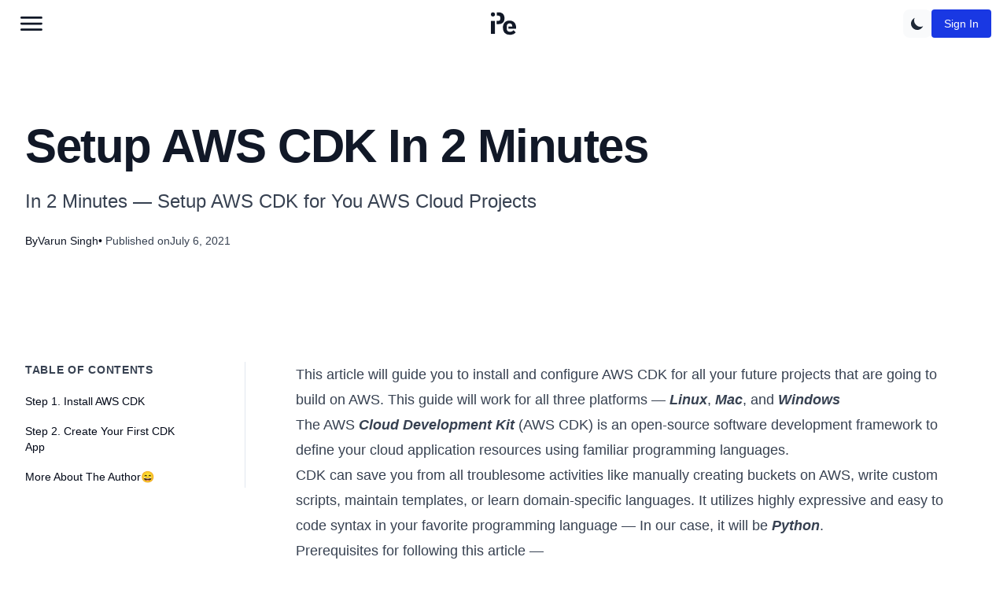

--- FILE ---
content_type: text/html; charset=utf-8
request_url: https://plainenglish.io/blog/setup-aws-cdk-in-2-minutes-855ab5085402
body_size: 15122
content:
<!DOCTYPE html><html lang="en-GB"><head><meta charSet="utf-8"/><meta name="viewport" content="width=device-width, initial-scale=1"/><link rel="stylesheet" href="/_next/static/css/0b9dda364ceec076.css" data-precedence="next"/><link rel="stylesheet" href="/_next/static/css/52085709fe4f497d.css" data-precedence="next"/><link rel="stylesheet" href="/_next/static/css/aded6377a1996e04.css" data-precedence="next"/><link rel="preload" as="script" fetchPriority="low" href="/_next/static/chunks/webpack-f84742d124520a92.js"/><script src="/_next/static/chunks/fd9d1056-9ebf473bfe40d308.js" async=""></script><script src="/_next/static/chunks/2117-ee02b173832c0b68.js" async=""></script><script src="/_next/static/chunks/main-app-be3d940aef6bd3eb.js" async=""></script><script src="/_next/static/chunks/9161-19627af4b303e8e2.js" async=""></script><script src="/_next/static/chunks/app/layout-9e0def17ec91a880.js" async=""></script><script src="/_next/static/chunks/2972-ab7fd7fb014d74e9.js" async=""></script><script src="/_next/static/chunks/8423-ed90ae0e633a2593.js" async=""></script><script src="/_next/static/chunks/3145-925fdf177416b087.js" async=""></script><script src="/_next/static/chunks/4902-7cb940fe99d78d06.js" async=""></script><script src="/_next/static/chunks/app/blog/%5Bid%5D/page-189ffbdf6a78ef90.js" async=""></script><script async="" defer="" src="https://www.googletagmanager.com/gtag/js?id=G-G3NRFCS9EJ"></script><title>Setup AWS CDK In 2 Minutes</title><meta name="description" content="In 2 Minutes — Setup AWS CDK for You AWS Cloud Projects"/><meta name="author" content="Varun Singh"/><meta name="robots" content="index, follow, max-image-preview:large"/><link rel="canonical" href="https://plainenglish.io/blog/setup-aws-cdk-in-2-minutes-855ab5085402"/><meta property="og:title" content="Setup AWS CDK In 2 Minutes"/><meta property="og:description" content="In 2 Minutes — Setup AWS CDK for You AWS Cloud Projects"/><meta property="og:url" content="https://plainenglish.io/blog/setup-aws-cdk-in-2-minutes-855ab5085402"/><meta property="og:site_name" content="plainenglish.io/blog/setup-aws-cdk-in-2-minutes-855ab5085402"/><meta property="og:image" content="https://plainenglish.io/api/og?title=setup-aws-cdk-in-2-minutes&amp;author=varun-singh"/><meta property="og:type" content="article"/><meta property="article:published_time" content="2021-07-06T00:00:00.000Z"/><meta name="twitter:card" content="summary_large_image"/><meta name="twitter:site" content="@InPlainEngHQ"/><meta name="twitter:creator" content="@InPlainEngHQ"/><meta name="twitter:title" content="Setup AWS CDK In 2 Minutes"/><meta name="twitter:description" content="In 2 Minutes — Setup AWS CDK for You AWS Cloud Projects"/><meta name="twitter:image" content="https://plainenglish.io/api/og?title=setup-aws-cdk-in-2-minutes&amp;author=varun-singh"/><link rel="icon" href="/favicon.ico"/><script>
        window.dataLayer = window.dataLayer || []; function gtag(){dataLayer.push(arguments)}
        gtag('js', new Date()); gtag('config', 'G-G3NRFCS9EJ');
      </script><script src="/_next/static/chunks/polyfills-42372ed130431b0a.js" noModule=""></script></head><body><div style="width:0%"></div><nav class="nav"><header class="nav__header"><div class="nav__content"><div class="nav__left"><button class="hamburger-btn hamburger" aria-label="Open main menu"><svg width="30px" height="30px" viewBox="0 0 32 32" version="1.1"><g id="Symbols" stroke="none" stroke-width="1" fill="none" fill-rule="evenodd"><g id="menu"><g id="Page-1" transform="translate(1.000000, 6.000000)"><g id="Group-3" transform="translate(0.000000, 0.335443)"><path d="M29.8136571,1.58382857 C29.8136571,0.760542857 29.1463714,0.0932571429 28.3230857,0.0932571429 L1.49065714,0.0932571429 C0.667371429,0.0932571429 8.57142857e-05,0.760542857 8.57142857e-05,1.58382857 C8.57142857e-05,2.40711429 0.667371429,3.0744 1.49065714,3.0744 L28.3230857,3.0744 C29.1463714,3.0744 29.8136571,2.40711429 29.8136571,1.58382857" id="Fill-1" fill="var(--color-heading)"></path></g><g id="Group-6" transform="translate(0.000000, 8.478300)"><path d="M29.8136571,1.54654286 C29.8136571,0.723257143 29.1463714,0.0559714286 28.3230857,0.0559714286 L1.49065714,0.0559714286 C0.667371429,0.0559714286 8.57142857e-05,0.723257143 8.57142857e-05,1.54654286 C8.57142857e-05,2.36982857 0.667371429,3.03711429 1.49065714,3.03711429 L28.3230857,3.03711429 C29.1463714,3.03711429 29.8136571,2.36982857 29.8136571,1.54654286" id="Fill-4" fill="var(--color-heading)"></path></g><g id="Group-9" transform="translate(0.000000, 16.621157)"><path d="M29.8136571,1.5093 C29.8136571,0.686014286 29.1463714,0.0187285714 28.3230857,0.0187285714 L1.49065714,0.0187285714 C0.667371429,0.0187285714 8.57142857e-05,0.686014286 8.57142857e-05,1.5093 C8.57142857e-05,2.33258571 0.667371429,2.99987143 1.49065714,2.99987143 L28.3230857,2.99987143 C29.1463714,2.99987143 29.8136571,2.33258571 29.8136571,1.5093" id="Fill-7" fill="var(--color-heading)"></path></g></g></g></g></svg></button></div><a href="/" role="button" class="nav__logo"><svg xmlns="http://www.w3.org/2000/svg" width="32" height="32" viewBox="0 0 394.7 351.968"><title>In Plain English logo</title><g id="Group_115" data-name="Group 115" transform="translate(2796 8633)"><path id="Path_91" data-name="Path 91" d="M31.464-288.972h111.78q21.114,0,37.674,6.417a75.458,75.458,0,0,1,27.945,18.423,78.19,78.19,0,0,1,17.181,28.98q5.8,16.974,5.8,38.088t-5.8,38.088A78.19,78.19,0,0,1,208.863-130a75.458,75.458,0,0,1-27.945,18.423q-16.56,6.417-37.674,6.417H108.652V-130ZM108.652-130V-155.25h18.86q21.942,0,30.429-8.28t8.487-27.324v-12.42q0-19.044-8.487-27.324t-30.429-8.28H110.646v-50.094H31.464Z" transform="translate(-2815 -8344)" fill="var(--color-heading)"></path><circle id="Ellipse_129" data-name="Ellipse 129" cx="32" cy="32" r="32" transform="translate(-2796 -8633)" fill="var(--color-heading)"></circle><path id="Path_92" data-name="Path 92" d="M130,428.968q-53.82,0-81.558-29.808T20.7,318.016q0-26.082,7.245-46.989a100.88,100.88,0,0,1,20.7-35.6,87.541,87.541,0,0,1,32.706-22.356q19.251-7.659,43.263-7.659t43.056,7.659A89.554,89.554,0,0,1,199.962,234.8a97.283,97.283,0,0,1,20.493,34.155q7.245,20.079,7.245,44.919v18.216H107.49l-3.36-7.069,3.36,7.069V297.73H81.351l.207,34.362v3.726q0,20.7,12.834,33.327t37.674,12.627q19.044,0,32.706-7.245a77.476,77.476,0,0,0,23.6-19.251l33.12,36.018q-12.42,15.318-34.776,26.5T130,428.968Zm-4.968-179.676q-19.872,0-31.671,12.213t-11.8,32.913v3.312H167.67v-3.312q0-21.114-11.385-33.12T125.028,249.292Z" transform="translate(-2629 -8710)" fill="var(--color-heading)"></path><rect id="Rectangle_75" data-name="Rectangle 75" width="63" height="203" transform="translate(-2796 -8499)" fill="var(--color-heading)"></rect></g></svg></a><div class="nav__right__profile__container"><div class="nav__right__profile" style="display:flex;align-items:center;gap:0.75rem"><button aria-label="Switch to dark theme" title="Switch to dark theme" aria-pressed="false" class="p-2 rounded-lg bg-background-secondary dark:bg-gray-800 transition-colors focus:outline-none focus:ring-2 focus:ring-offset-2 focus:ring-blue-500"><svg class="w-5 h-5 text-gray-800" fill="currentColor" viewBox="0 0 20 20"><path d="M17.293 13.293A8 8 0 016.707 2.707a8.001 8.001 0 1010.586 10.586z"></path></svg></button></div></div></div></header></nav><div class="left-nav left-nav--news" style="display:none"><div class="left-nav__body"><h2 id="left-nav-heading" class="sr-only">Main Menu</h2><div class="left-nav__top"><button id="left-nav-close" aria-label="Close Menu" class="left-nav__close first-focusable-element"></button></div><nav class="left-nav__menu"><div class="py-4"><h2 class="text-lg font-semibold text-white underline">TOPICS</h2><span class="block border-b border-gray-300 dark:border-gray-700 my-2"></span><div class="grid grid-cols-2 md:grid-cols-4 gap-2 md:gap-4"><a class="text-white hover:text-[#fff300] w-full" href="/topics/android">Android</a><a class="text-white hover:text-[#fff300] w-full" href="/topics/angular">Angular</a><a class="text-white hover:text-[#fff300] w-full" href="/topics/apis">APIs</a><a class="text-white hover:text-[#fff300] w-full" href="/topics/artificial-intelligence">Artificial Intelligence</a><a class="text-white hover:text-[#fff300] w-full" href="/topics/aws">AWS</a><a class="text-white hover:text-[#fff300] w-full" href="/topics/blockchain">Blockchain</a><a class="text-white hover:text-[#fff300] w-full" href="/topics/business">Business</a><a class="text-white hover:text-[#fff300] w-full" href="/topics/chatbots">Chatbots</a><a class="text-white hover:text-[#fff300] w-full" href="/topics/chatgpt">ChatGPT</a><a class="text-white hover:text-[#fff300] w-full" href="/topics/cloud">Cloud</a><a class="text-white hover:text-[#fff300] w-full" href="/topics/cryptocurrency">Cryptocurrency</a><a class="text-white hover:text-[#fff300] w-full" href="/topics/css">CSS</a><a class="text-white hover:text-[#fff300] w-full" href="/topics/cybersecurity">Cybersecurity</a><a class="text-white hover:text-[#fff300] w-full" href="/topics/data-science">Data Science</a><a class="text-white hover:text-[#fff300] w-full" href="/topics/design">Design</a><a class="text-white hover:text-[#fff300] w-full" href="/topics/devops">DevOps</a><a class="text-white hover:text-[#fff300] w-full" href="/topics/django">Django</a><a class="text-white hover:text-[#fff300] w-full" href="/topics/docker">Docker</a><a class="text-white hover:text-[#fff300] w-full" href="/topics/ecommerce">E-Commerce</a><a class="text-white hover:text-[#fff300] w-full" href="/topics/finance">Finance</a><a class="text-white hover:text-[#fff300] w-full" href="/topics/front-end-development">Front-End Development</a><a class="text-white hover:text-[#fff300] w-full" href="/topics/gaming">Gaming</a><a class="text-white hover:text-[#fff300] w-full" href="/topics/github">GitHub</a><a class="text-white hover:text-[#fff300] w-full" href="/topics/graphql">GraphQL</a><a class="text-white hover:text-[#fff300] w-full" href="/topics/healthcare">Healthcare</a><a class="text-white hover:text-[#fff300] w-full" href="/topics/investing">Investing</a><a class="text-white hover:text-[#fff300] w-full" href="/topics/java">Java</a><a class="text-white hover:text-[#fff300] w-full" href="/topics/javascript">JavaScript</a><a class="text-white hover:text-[#fff300] w-full" href="/topics/machine-learning">Machine Learning</a><a class="text-white hover:text-[#fff300] w-full" href="/topics/marketing">Marketing</a><a class="text-white hover:text-[#fff300] w-full" href="/topics/misc">Misc</a><a class="text-white hover:text-[#fff300] w-full" href="/topics/nestjs">NestJS</a><a class="text-white hover:text-[#fff300] w-full" href="/topics/nextjs">Next.js</a><a class="text-white hover:text-[#fff300] w-full" href="/topics/nodejs">Node.js</a><a class="text-white hover:text-[#fff300] w-full" href="/topics/npm">npm</a><a class="text-white hover:text-[#fff300] w-full" href="/topics/open-source">Open Source</a><a class="text-white hover:text-[#fff300] w-full" href="/topics/openai">OpenAI</a><a class="text-white hover:text-[#fff300] w-full" href="/topics/productivity">Productivity</a><a class="text-white hover:text-[#fff300] w-full" href="/topics/programming">Programming</a><a class="text-white hover:text-[#fff300] w-full" href="/topics/python">Python</a><a class="text-white hover:text-[#fff300] w-full" href="/topics/react">React</a><a class="text-white hover:text-[#fff300] w-full" href="/topics/react-native">React Native</a><a class="text-white hover:text-[#fff300] w-full" href="/topics/social-media">Social Media</a><a class="text-white hover:text-[#fff300] w-full" href="/topics/software">Software</a><a class="text-white hover:text-[#fff300] w-full" href="/topics/software-development">Software Development</a><a class="text-white hover:text-[#fff300] w-full" href="/topics/sql">SQL</a><a class="text-white hover:text-[#fff300] w-full" href="/topics/svelte">Svelte</a><a class="text-white hover:text-[#fff300] w-full" href="/topics/teaching">Teaching</a><a class="text-white hover:text-[#fff300] w-full" href="/topics/technology">Technology</a><a class="text-white hover:text-[#fff300] w-full" href="/topics/testing">Testing</a><a class="text-white hover:text-[#fff300] w-full" href="/topics/typescript">TypeScript</a><a class="text-white hover:text-[#fff300] w-full" href="/topics/ux">UX</a><a class="text-white hover:text-[#fff300] w-full" href="/topics/vpn">VPN</a><a class="text-white hover:text-[#fff300] w-full" href="/topics/vscode">VSCode</a><a class="text-white hover:text-[#fff300] w-full" href="/topics/vuejs">Vue.js</a><a class="text-white hover:text-[#fff300] w-full" href="/topics/web-development">Web Development</a><a class="text-white hover:text-[#fff300] w-full" href="/topics/web-scraping">Web Scraping</a><a class="text-white hover:text-[#fff300] w-full" href="/topics/web3">Web3</a><a class="text-white hover:text-[#fff300] w-full" href="/topics/windows">Windows</a><a class="text-white hover:text-[#fff300] w-full" href="/topics/writing">Writing</a></div></div><div class="left-nav__menu__group"><h2 class="left-nav__menu__item--heading"><a class="left-nav__menu__item left-nav__menu__item--linked left-nav__menu__item--heading" href="https://www.youtube.com/@inplainenglish">Video</a></h2><span></span></div><div class="left-nav__menu__group"><h2 class="left-nav__menu__item--heading"><a class="left-nav__menu__item left-nav__menu__item--linked left-nav__menu__item--heading" href="https://plainenglish.io/blog">IPE Blog</a></h2><span></span></div><div class="left-nav__menu__group"><h2 class="left-nav__menu__item--heading"><a class="left-nav__menu__item left-nav__menu__item--linked left-nav__menu__item--heading" href="https://circuit.ooo">Developer Marketing</a></h2><span></span></div><div class="left-nav__menu__group"><h2 class="left-nav__menu__item--heading"><a class="left-nav__menu__item left-nav__menu__item--linked left-nav__menu__item--heading" href="https://www.youtube.com/c/stackademic">Learn to code for free</a></h2><span></span></div><div class="left-nav__menu__group"><h2 class="left-nav__menu__item--heading"><a class="left-nav__menu__item left-nav__menu__item--linked left-nav__menu__item--heading" href="https://newsletter.plainenglish.io">Newsletter</a></h2><span></span></div><div class="left-nav__menu__group"><h2 class="left-nav__menu__item--heading"><a class="left-nav__menu__item left-nav__menu__item--linked left-nav__menu__item--heading" href="https://open.spotify.com/show/7qxylRWKhvZwMz2WuEoua0?si=06f920ff43fc41fa">In Plain English Podcast</a></h2><span></span></div><div class="left-nav__menu__group"><h2 class="left-nav__menu__item--heading"><a class="left-nav__menu__item left-nav__menu__item--linked left-nav__menu__item--heading" href="https://discord.gg/in-plain-english-709094664682340443">Join our Discord Community</a></h2><span></span></div><div class="left-nav__menu__group"><h2 class="left-nav__menu__item--heading"><a class="left-nav__menu__item left-nav__menu__item--linked left-nav__menu__item--heading" href="https://circuit.ooo">Partnerships</a></h2><span></span></div><div class="left-nav__menu__group"><h2 class="left-nav__menu__item--heading"><a class="left-nav__menu__item left-nav__menu__item--linked left-nav__menu__item--heading" href="https://differ.blog?utm=ipe-navbar">Create a Free AI-Powered Blog</a></h2><span></span></div><div class="left-nav__menu__group"><h2 class="left-nav__menu__item--heading"><span class="left-nav__menu__item left-nav__menu__item--heading">Publications</span></h2><span></span><a class="left-nav__menu__item left-nav__menu__item--linked left-nav__menu__item--link" href="https://differ.blog/inplainenglish?utm=ipe-navbar">In Plain English (on Differ)</a><a class="left-nav__menu__item left-nav__menu__item--linked left-nav__menu__item--link" href="https://ai.plainenglish.io">AI in Plain English</a><a class="left-nav__menu__item left-nav__menu__item--linked left-nav__menu__item--link" href="https://aws.plainenglish.io">AWS in Plain English</a><a class="left-nav__menu__item left-nav__menu__item--linked left-nav__menu__item--link" href="https://javascript.plainenglish.io">JavaScript in Plain English</a><a class="left-nav__menu__item left-nav__menu__item--linked left-nav__menu__item--link" href="https://python.plainenglish.io">Python in Plain English</a><a class="left-nav__menu__item left-nav__menu__item--linked left-nav__menu__item--link" href="https://cofeed.app">CoFeed</a><a class="left-nav__menu__item left-nav__menu__item--linked left-nav__menu__item--link" href="https://blog.stackademic.com">Stackademic</a><a class="left-nav__menu__item left-nav__menu__item--linked left-nav__menu__item--link" href="https://venturemagazine.net">Venture</a></div><div class="left-nav__menu__group"><h2 class="left-nav__menu__item--heading"><a class="left-nav__menu__item left-nav__menu__item--linked left-nav__menu__item--heading" href="https://formulatools.co/f/cJh1CStlo9jJmhIegBM9">Journalism</a></h2><span></span></div><div class="left-nav__menu__group"><h2 class="left-nav__menu__item--heading"><a class="left-nav__menu__item left-nav__menu__item--linked left-nav__menu__item--heading" href="https://plainenglish.io/gambling">Gambling</a></h2><span></span></div><div class="left-nav__menu__group"><h2 class="left-nav__menu__item--heading"><a class="left-nav__menu__item left-nav__menu__item--linked left-nav__menu__item--heading" href="https://plainenglish.io/about">About</a></h2><span></span></div></nav><div class="left-nav__social"><div class="social-buttons social-buttons--left-nav social-buttons--us"><h2 class="social-buttons__title">Follow Us</h2><div class="social-navbar"><a class="social-icon" href="https://twitter.com/inPlainEngHQ"><img alt="x (fka Twitter) logo" loading="lazy" width="32" height="32" decoding="async" data-nimg="1" style="color:transparent;background-color:white;border-radius:5px;padding:5px" src="/assets/social/x.svg"/></a><a class="social-icon" href="https://www.youtube.com/@inplainenglish"><img alt="youtube logo" loading="lazy" width="32" height="32" decoding="async" data-nimg="1" style="color:transparent" srcSet="/_next/image?url=%2Fassets%2Fsocial%2Fyoutube.png&amp;w=32&amp;q=75 1x, /_next/image?url=%2Fassets%2Fsocial%2Fyoutube.png&amp;w=64&amp;q=75 2x" src="/_next/image?url=%2Fassets%2Fsocial%2Fyoutube.png&amp;w=64&amp;q=75"/></a><a class="social-icon" href="https://linkedin.com/company/inplainenglish"><img alt="linkedin logo" loading="lazy" width="32" height="32" decoding="async" data-nimg="1" style="color:transparent" srcSet="/_next/image?url=%2Fassets%2Fsocial%2Flinkedin.png&amp;w=32&amp;q=75 1x, /_next/image?url=%2Fassets%2Fsocial%2Flinkedin.png&amp;w=64&amp;q=75 2x" src="/_next/image?url=%2Fassets%2Fsocial%2Flinkedin.png&amp;w=64&amp;q=75"/></a><a class="social-icon" href="https://discord.gg/in-plain-english-709094664682340443"><img alt="discord logo" loading="lazy" width="32" height="32" decoding="async" data-nimg="1" style="color:transparent" srcSet="/_next/image?url=%2Fassets%2Fsocial%2Fdiscord.png&amp;w=32&amp;q=75 1x, /_next/image?url=%2Fassets%2Fsocial%2Fdiscord.png&amp;w=64&amp;q=75 2x" src="/_next/image?url=%2Fassets%2Fsocial%2Fdiscord.png&amp;w=64&amp;q=75"/></a><a class="social-icon" href="https://instagram.com/inplainenglish"><img alt="instagram logo" loading="lazy" width="32" height="32" decoding="async" data-nimg="1" style="color:transparent" srcSet="/_next/image?url=%2Fassets%2Fsocial%2Finstagram.png&amp;w=32&amp;q=75 1x, /_next/image?url=%2Fassets%2Fsocial%2Finstagram.png&amp;w=64&amp;q=75 2x" src="/_next/image?url=%2Fassets%2Fsocial%2Finstagram.png&amp;w=64&amp;q=75"/></a></div></div></div><div class="left-nav__footer-links"><div><a class="left-nav__footer__link" href="https://plainenglish.io/privacy">Privacy Policy</a><span> | </span></div><a class="left-nav__footer__link last-focusable-element" href="https://plainenglish.io/cookies">Cookies</a></div><div class="left-nav__copyright">© <!-- -->2026<!-- --> In Plain English Ltd, Inc. All rights reserved.</div></div></div><div class="layout_container__FUycR"><div class="from-bg-secondary/100 mb-12 w-full bg-gradient-to-t to-transparent pb-12 pt-4 lg:pb-24 lg:pt-24"><div class="mx-auto max-w-7xl px-4 sm:px-6 lg:px-8"><div class="space-y-6"><div class="space-y-6"><h1 class="text-4xl font-bold leading-tight tracking-tight text-heading dark:text-gray-100 md:text-5xl lg:text-6xl">Setup AWS CDK In 2 Minutes</h1><h2 class="text-subtext max-w-3xl text-xl leading-relaxed dark:text-gray-400 md:text-2xl">In 2 Minutes — Setup AWS CDK for You AWS Cloud Projects</h2></div><div class="text-subtext flex flex-wrap items-center gap-x-4 gap-y-2 text-sm dark:text-gray-400"><div class="flex items-center gap-1.5"><span class="text-text dark:text-gray-500">By</span><a href="/author/varun-singh" class="hover:text-brand dark:hover:text-brand font-medium text-heading transition-colors duration-300 dark:text-gray-200">Varun Singh</a></div><div class="flex items-center gap-1.5"><span class="mr-1 text-text dark:text-gray-500">•</span><span class="font-medium">Published on</span><time class="font-medium">July 6, 2021</time></div></div></div></div></div><div class="mx-auto max-w-7xl px-4 pb-12 sm:px-6 lg:px-8"><div class="relative grid grid-cols-1 gap-16 lg:grid-cols-[240px,1fr] xl:grid-cols-[280px,1fr]"><aside class="hidden lg:block"><div class="sticky top-16 border-r border-solid border-border pr-8"></div></aside><div class="max-w-4xl md:mr-8"><article><div class="prose-blockquote:border-brand/30 prose prose-lg max-w-none break-words  border-border dark:prose-invert prose-headings:font-bold prose-headings:tracking-tight prose-headings:text-heading  prose-p:leading-relaxed prose-p:text-text prose-a:text-link  prose-a:no-underline  hover:prose-a:underline prose-blockquote:border-l-4 prose-strong:text-heading prose-strong:prose-a:text-link prose-pre:border prose-pre:border-solid prose-pre:bg-gray-900 prose-ul:marker:text-gray-400 prose-img:rounded-xl prose-hr:border-border dark:prose-strong:text-gray-200 dark:prose-strong:prose-a:text-link dark:prose-pre:bg-gray-950 dark:prose-ul:marker:text-gray-600 dark:prose-hr:border-gray-800"><div><p>This article will guide you to install and configure AWS CDK for all your future projects that are going to build on AWS. This guide will work for all three platforms — <strong><em>Linux</em></strong>, <strong><em>Mac</em></strong>, and <strong><em>Windows</em></strong></p>
<p>The AWS <strong><em>Cloud Development Kit</em></strong> (AWS CDK) is an open-source software development framework to define your cloud application resources using familiar programming languages.</p>
<p>CDK can save you from all troublesome activities like manually creating buckets on AWS, write custom scripts, maintain templates, or learn domain-specific languages. It utilizes highly expressive and easy to code syntax in your favorite programming language — In our case, it will be <strong><em>Python</em></strong>.</p>
<p>Prerequisites for following this article —</p>
<ol>
<li>
<p>NPM and Node v12+ installed</p>
</li>
<li>
<p>Python v3.6+ version installed</p>
</li>
</ol>
<h2 id="step-1-install-aws-cdk">Step 1. Install AWS CDK</h2>
<p>AWS CDK is fairly easy to install using NPM. Run the below command to install AWS CDK.</p>
<pre><code class="code-highlight"><span class="code-line line-number" line="1">$ npm install -g aws-cdk
</span></code></pre>
<p>This will install the latest stable version of CDK globally in your system. CDK will be used to create our very first CDK app.</p>
<h2 id="step-2-create-your-first-cdk-app">Step 2. Create Your First CDK App</h2>
<ol>
<li>
<p>Run the below commands to create a CDK app with the runtime as Python. Following commands works well in Mac and Linux OS.</p>
<p>$ mkdir project-cdk &#x26;&#x26; cd project-cdk
$ cdk init app --language=python</p>
</li>
</ol>
<p>In case you are using <strong>_Windows, _</strong>you can create **<em>project-cdk</em> **directory using right-click option and then run the <strong>_cdk init _</strong>command inside <strong><em>project-cdk</em></strong>.</p>
<p>After successful initialization, you will see some files inside the directory as shown below:</p>
<pre><code class="code-highlight"><span class="code-line line-number" line="1">.
</span><span class="code-line line-number" line="2">├── README.md
</span><span class="code-line line-number" line="3">├── app.py
</span><span class="code-line line-number" line="4">├── cdk.json
</span><span class="code-line line-number" line="5">├── project-cdk
</span><span class="code-line line-number" line="6">│ ├── __init__.py
</span><span class="code-line line-number" line="7">│ └── project-cdk_stack.py
</span><span class="code-line line-number" line="8">├── requirements.txt
</span><span class="code-line line-number" line="9">├── setup.py
</span><span class="code-line line-number" line="10">└── source.bat
</span></code></pre>
<p>And that’s it!</p>
<h2 id="more-about-the-author">More About The Author😄</h2>
<p>I am a full-time software engineer with 4+ years of experience in Python, AWS, and many more technologies. I have started writing recently as it helps me to read more. I am looking forward to sharing technical knowledge and my life experiences with people out there.</p>
<p><a href="https://forms.gle/cKMCXw8WH8rdAraT8">Register Here</a> for my Programmer Weekly newsletter where I share interesting tutorials, python libraries, and tools, etc.</p>
<p><img src="https://cdn-images-1.medium.com/max/2000/0*yhzN-xnxG6RsgwaU.png" alt="image"></p>
<p><a href="https://github.com/varun-singh-01">Github</a> | <a href="https://www.linkedin.com/in/varun-singh-a02b2b118/">LinkedIn</a> | <a href="https://twitter.com/varunsh89">Twitter</a> | <a href="https://www.facebook.com/groups/165158895596751">Facebook</a> | <a href="https://getrealwithpython.quora.com/">Quora</a> | <a href="https://forms.gle/cKMCXw8WH8rdAraT8">Programmer Weekly</a></p></div></div><div class="mt-16 border-t border-solid border-border pt-8"><div class="space-y-4"><div class="text-center lg:text-left"><p class="text-lg font-semibold text-heading dark:text-gray-200">Enjoyed this article?</p><p class="text-subtext mt-1 text-sm dark:text-gray-400">Share it with your network to help others discover it</p></div><div class="flex flex-wrap items-center justify-center gap-4 lg:justify-start"><a href="https://www.linkedin.com/sharing/share-offsite/?url=https://plainenglish.io/blog/setup-aws-cdk-in-2-minutes-855ab5085402&amp;title=Setup AWS CDK In 2 Minutes" target="_blank" rel="noreferrer" class="transform transition-transform hover:scale-110" aria-label="Share on LinkedIn" title="Share on LinkedIn"><svg xmlns="http://www.w3.org/2000/svg" width="24" height="24" viewBox="0 0 24 24" fill="none" stroke="currentColor" stroke-width="2" stroke-linecap="round" stroke-linejoin="round" class="lucide lucide-linkedin text-gray-700 transition-colors hover:text-gray-900 dark:text-gray-300 dark:hover:text-gray-100"><path d="M16 8a6 6 0 0 1 6 6v7h-4v-7a2 2 0 0 0-2-2 2 2 0 0 0-2 2v7h-4v-7a6 6 0 0 1 6-6z"></path><rect width="4" height="12" x="2" y="9"></rect><circle cx="4" cy="4" r="2"></circle></svg></a><a href="http://twitter.com/share?text=Setup AWS CDK In 2 Minutes&amp;url=https://plainenglish.io/blog/setup-aws-cdk-in-2-minutes-855ab5085402" target="_blank" rel="noreferrer" class="transform transition-transform hover:scale-110" aria-label="Share on X" title="Share on X"><svg viewBox="0 0 24 24" fill="currentColor" class="h-6 w-6 text-gray-700 transition-colors hover:text-gray-900 dark:text-gray-300 dark:hover:text-gray-100" xmlns="http://www.w3.org/2000/svg"><path d="M18.244 2.25h3.308l-7.227 8.26 8.502 11.24H16.17l-5.214-6.817L4.99 21.75H1.68l7.73-8.835L1.254 2.25H8.08l4.713 6.231zm-1.161 17.52h1.833L7.084 4.126H5.117z"></path></svg></a><a href="http://www.reddit.com/submit?url=https://plainenglish.io/blog/setup-aws-cdk-in-2-minutes-855ab5085402&amp;title=Setup AWS CDK In 2 Minutes" target="_blank" rel="noreferrer" class="transform transition-transform hover:scale-110" aria-label="Share on Reddit" title="Share on Reddit"><svg viewBox="0 0 24 24" fill="currentColor" class="h-6 w-6 text-gray-700 transition-colors hover:text-gray-900 dark:text-gray-300 dark:hover:text-gray-100" xmlns="http://www.w3.org/2000/svg"><path d="M12 0A12 12 0 0 0 0 12a12 12 0 0 0 12 12 12 12 0 0 0 12-12A12 12 0 0 0 12 0zm5.01 4.744c.688 0 1.25.561 1.25 1.249a1.25 1.25 0 0 1-2.498.056l-2.597-.547-.8 3.747c1.824.07 3.48.632 4.674 1.488.308-.309.73-.491 1.207-.491.968 0 1.754.786 1.754 1.754 0 .716-.435 1.333-1.01 1.614a3.111 3.111 0 0 1 .042.52c0 2.694-3.13 4.87-7.004 4.87-3.874 0-7.004-2.176-7.004-4.87 0-.183.015-.366.043-.534A1.748 1.748 0 0 1 4.028 12c0-.968.786-1.754 1.754-1.754.463 0 .898.196 1.207.49 1.207-.883 2.878-1.43 4.744-1.487l.885-4.182a.342.342 0 0 1 .14-.197.35.35 0 0 1 .238-.042l2.906.617a1.214 1.214 0 0 1 1.108-.701zM9.25 12C8.561 12 8 12.562 8 13.25c0 .687.561 1.248 1.25 1.248.687 0 1.248-.561 1.248-1.249 0-.688-.561-1.249-1.249-1.249zm5.5 0c-.687 0-1.248.561-1.248 1.25 0 .687.561 1.248 1.249 1.248.688 0 1.249-.561 1.249-1.249 0-.687-.562-1.249-1.25-1.249zm-5.466 3.99a.327.327 0 0 0-.231.094.33.33 0 0 0 0 .463c.842.842 2.484.913 2.961.913.477 0 2.105-.056 2.961-.913a.361.361 0 0 0 .029-.463.33.33 0 0 0-.464 0c-.547.533-1.684.73-2.512.73-.828 0-1.979-.196-2.512-.73a.326.326 0 0 0-.232-.095z"></path></svg></a></div></div></div></article></div></div></div></div><div class="relative w-full overflow-hidden bg-gradient-to-r from-emerald-700 via-teal-700 to-cyan-700 py-16"><div class="absolute inset-0 opacity-30"><div class="absolute inset-0 bg-[url(&#x27;/assets/hero-pattern.svg&#x27;)] bg-repeat opacity-20"></div></div><div class="relative z-10 mx-auto max-w-7xl px-6 text-center"><h2 class="mb-4 -skew-x-6 text-4xl font-extrabold tracking-tighter text-white md:text-6xl">Last Week in Plain English</h2><p class="mx-auto mb-6 max-w-none text-xl tracking-tight text-teal-100">Stay updated with the latest news in the world of AI, tech, business, and startups.</p><div class="flex flex-col justify-center gap-6 sm:flex-row"><a href="https://newsletter.plainenglish.io/"><button class="inline-flex items-center justify-center gap-2 whitespace-nowrap ring-offset-background focus-visible:outline-none focus-visible:ring-2 focus-visible:ring-ring focus-visible:ring-offset-2 disabled:pointer-events-none disabled:opacity-50 [&amp;_svg]:pointer-events-none [&amp;_svg]:size-4 [&amp;_svg]:shrink-0 h-10 rounded-none bg-yellow-300 px-8 py-4 text-base font-bold tracking-tight text-black shadow-[10px_10px_0px_0px_rgba(0,0,0,1)] transition-all duration-300 hover:bg-yellow-200 hover:shadow-[12px_12px_0px_0px_rgba(0,0,0,0.8)]">Subscribe to the free newsletter</button></a></div></div></div><div class="relative w-full overflow-hidden bg-gradient-to-r from-purple-800 via-pink-700 to-rose-800 py-16"><div class="absolute inset-0 opacity-30"><div class="absolute inset-0 bg-[url(&#x27;/assets/hero-pattern.svg&#x27;)] bg-repeat opacity-20"></div></div><div class="relative z-10 mx-auto max-w-7xl px-6 text-center"><h2 class="mb-4 -skew-x-6 text-4xl font-extrabold tracking-tighter text-white md:text-6xl">Interested in Promoting Your Content?</h2><p class="mx-auto mb-6 max-w-none text-xl tracking-tight text-pink-100">Reach our engaged developer audience and grow your brand.</p><div class="flex flex-col justify-center gap-6 sm:flex-row"><a href="/media-kit"><button class="inline-flex items-center justify-center gap-2 whitespace-nowrap ring-offset-background focus-visible:outline-none focus-visible:ring-2 focus-visible:ring-ring focus-visible:ring-offset-2 disabled:pointer-events-none disabled:opacity-50 [&amp;_svg]:pointer-events-none [&amp;_svg]:size-4 [&amp;_svg]:shrink-0 h-10 rounded-none bg-yellow-300 px-8 py-4 text-base font-bold tracking-tight text-black shadow-[10px_10px_0px_0px_rgba(0,0,0,1)] transition-all duration-300 hover:bg-yellow-200 hover:shadow-[12px_12px_0px_0px_rgba(0,0,0,0.8)]">View Media Kit</button></a></div></div></div><div class="relative w-full overflow-hidden bg-gradient-to-r from-indigo-800 via-blue-700 to-blue-900 py-16"><div class="absolute inset-0 opacity-30"><div class="absolute inset-0 bg-[url(&#x27;/assets/hero-pattern.svg&#x27;)] bg-repeat opacity-20"></div></div><div class="relative z-10 mx-auto max-w-7xl px-6 text-center"><h2 class="mb-4 -skew-x-6 text-4xl font-extrabold tracking-tighter text-white md:text-6xl">Help us expand the developer universe!</h2><p class="mx-auto mb-6 max-w-none text-xl tracking-tight text-blue-100">This is your chance to be part of an amazing community built<!-- --> <em class="font-bold text-white">by developers, for developers.</em></p><div class="flex flex-col justify-center gap-6 sm:flex-row"><a href="https://discord.gg/in-plain-english-709094664682340443"><button class="inline-flex items-center justify-center gap-2 whitespace-nowrap ring-offset-background focus-visible:outline-none focus-visible:ring-2 focus-visible:ring-ring focus-visible:ring-offset-2 disabled:pointer-events-none disabled:opacity-50 [&amp;_svg]:pointer-events-none [&amp;_svg]:size-4 [&amp;_svg]:shrink-0 h-10 w-[180px] rounded-none bg-yellow-300 px-8 py-4 text-base font-bold tracking-tight text-black shadow-[10px_10px_0px_0px_rgba(0,0,0,1)] transition-all duration-300 hover:bg-yellow-200 hover:shadow-[12px_12px_0px_0px_rgba(0,0,0,0.8)]">Join Our Community</button></a></div></div></div><footer class="footer_superfooter__T_mJk"><div class="footer_footerContainer__R7ZO8"><div class="footer_footerColumn__Ifrhn"><h3 class="footer_footerHeading__bL8MP">ABOUT IN PLAIN ENGLISH</h3><p class="footer_footerDescription__AVezv">In Plain English is a tech-focused media company founded by<!-- --> <a href="https://linkedin.com/in/sunilsandhu" target="_blank" rel="noreferrer" class="text-white hover:text-gray-300 underline">Sunil Sandhu</a> <!-- -->in 2018.<br/><br/>We are home to some of the world&#x27;s most recognisable tech publications, such as JavaScript In Plain English, Python In Plain English, and Stackademic. Over 45,000 writers have helped to educate the world by contributing over 60,000 articles to the platform.<br/><br/>Each month, our platform receives 3,500,000 views from over 200 countries. Collectively, we have amassed over 180m views.</p></div><div class="footer_footerColumn__Ifrhn"><h3 class="footer_footerHeading__bL8MP">FOLLOW US</h3><div class="footer_socialButtons__eQjmJ"><a href="https://linkedin.com/company/inplainenglish" target="_blank" rel="noreferrer" class="footer_socialButton__VIdIF"><svg xmlns="http://www.w3.org/2000/svg" width="18" height="18" viewBox="0 0 24 24" fill="none" stroke="currentColor" stroke-width="2" stroke-linecap="round" stroke-linejoin="round" class="lucide lucide-linkedin"><path d="M16 8a6 6 0 0 1 6 6v7h-4v-7a2 2 0 0 0-2-2 2 2 0 0 0-2 2v7h-4v-7a6 6 0 0 1 6-6z"></path><rect width="4" height="12" x="2" y="9"></rect><circle cx="4" cy="4" r="2"></circle></svg><span>LinkedIn</span></a><a href="https://discord.gg/in-plain-english-709094664682340443" target="_blank" rel="noreferrer" class="footer_socialButton__VIdIF"><svg xmlns="http://www.w3.org/2000/svg" width="18" height="18" viewBox="0 0 24 24" fill="none" stroke="currentColor" stroke-width="2" stroke-linecap="round" stroke-linejoin="round" class="lucide lucide-message-circle"><path d="M7.9 20A9 9 0 1 0 4 16.1L2 22Z"></path></svg><span>Discord</span></a><a href="https://twitter.com/inPlainEngHQ" target="_blank" rel="noreferrer" class="footer_socialButton__VIdIF"><svg viewBox="0 0 24 24" fill="currentColor" width="18" height="18" xmlns="http://www.w3.org/2000/svg"><path d="M18.244 2.25h3.308l-7.227 8.26 8.502 11.24H16.17l-5.214-6.817L4.99 21.75H1.68l7.73-8.835L1.254 2.25H8.08l4.713 6.231zm-1.161 17.52h1.833L7.084 4.126H5.117z"></path></svg><span>X</span></a><a href="https://www.youtube.com/@inplainenglish" target="_blank" rel="noreferrer" class="footer_socialButton__VIdIF"><svg xmlns="http://www.w3.org/2000/svg" width="18" height="18" viewBox="0 0 24 24" fill="none" stroke="currentColor" stroke-width="2" stroke-linecap="round" stroke-linejoin="round" class="lucide lucide-youtube"><path d="M2.5 17a24.12 24.12 0 0 1 0-10 2 2 0 0 1 1.4-1.4 49.56 49.56 0 0 1 16.2 0A2 2 0 0 1 21.5 7a24.12 24.12 0 0 1 0 10 2 2 0 0 1-1.4 1.4 49.55 49.55 0 0 1-16.2 0A2 2 0 0 1 2.5 17"></path><path d="m10 15 5-3-5-3z"></path></svg><span>YouTube</span></a><a href="https://instagram.com/inplainenglish" target="_blank" rel="noreferrer" class="footer_socialButton__VIdIF"><svg xmlns="http://www.w3.org/2000/svg" width="18" height="18" viewBox="0 0 24 24" fill="none" stroke="currentColor" stroke-width="2" stroke-linecap="round" stroke-linejoin="round" class="lucide lucide-instagram"><rect width="20" height="20" x="2" y="2" rx="5" ry="5"></rect><path d="M16 11.37A4 4 0 1 1 12.63 8 4 4 0 0 1 16 11.37z"></path><line x1="17.5" x2="17.51" y1="6.5" y2="6.5"></line></svg><span>Instagram</span></a><a href="https://newsletter.plainenglish.io" target="_blank" rel="noreferrer" class="footer_socialButton__VIdIF"><svg xmlns="http://www.w3.org/2000/svg" width="18" height="18" viewBox="0 0 24 24" fill="none" stroke="currentColor" stroke-width="2" stroke-linecap="round" stroke-linejoin="round" class="lucide lucide-mail"><rect width="20" height="16" x="2" y="4" rx="2"></rect><path d="m22 7-8.97 5.7a1.94 1.94 0 0 1-2.06 0L2 7"></path></svg><span>Newsletter</span></a><a href="https://open.spotify.com/show/7qxylRWKhvZwMz2WuEoua0?si=06f920ff43fc41fa" target="_blank" rel="noreferrer" class="footer_socialButton__VIdIF"><svg xmlns="http://www.w3.org/2000/svg" width="18" height="18" viewBox="0 0 24 24" fill="none" stroke="currentColor" stroke-width="2" stroke-linecap="round" stroke-linejoin="round" class="lucide lucide-headphones"><path d="M3 14h3a2 2 0 0 1 2 2v3a2 2 0 0 1-2 2H5a2 2 0 0 1-2-2v-7a9 9 0 0 1 18 0v7a2 2 0 0 1-2 2h-1a2 2 0 0 1-2-2v-3a2 2 0 0 1 2-2h3"></path></svg><span>Podcast</span></a></div></div><div class="footer_footerColumn__Ifrhn"><h3 class="footer_footerHeading__bL8MP">MENU</h3><ul class="footer_footerLinks__vzCJn"><li><a href="/blog?utm=ipe-footer" target="_blank" rel="noreferrer">Blog</a></li><li><a href="/topics?utm=ipe-footer" target="_blank" rel="noreferrer">Topics</a></li><li><a href="/gambling" target="_blank" rel="noreferrer">Gambling</a></li><li><a href="https://circuit.ooo?utm=ipe-footer" target="_blank" rel="noreferrer">Partnerships</a></li><li><a href="https://discord.gg/in-plain-english-709094664682340443" target="_blank" rel="noreferrer">Community</a></li><li><a href="https://plainenglish.io/blog/how-to-write-for-in-plain-english" target="_blank" rel="noreferrer">Journalism</a></li><li><a href="https://plainenglish.io/blog/how-to-write-articles-that-people-want-to-read" target="_blank" rel="noreferrer">Style Guide</a></li><li><a href="https://differ.blog?utm=ipe-footer" target="_blank" rel="noreferrer">Create a Free Blog</a></li><li><a href="/gambling/us/betting-sites" target="_blank" rel="noreferrer">US Betting Sites</a></li></ul></div><div class="footer_footerColumn__Ifrhn"><h3 class="footer_footerHeading__bL8MP">NETWORK</h3><ul class="footer_footerLinks__vzCJn"><li><a href="https://ai.plainenglish.io" target="_blank" rel="noreferrer">AI in Plain English</a></li><li><a href="https://aws.plainenglish.io" target="_blank" rel="noreferrer">AWS in Plain English</a></li><li><a href="https://javascript.plainenglish.io" target="_blank" rel="noreferrer">JavaScript in Plain English</a></li><li><a href="https://python.plainenglish.io" target="_blank" rel="noreferrer">Python in Plain English</a></li><li><a href="https://blog.stackademic.com" target="_blank" rel="noreferrer">Stackademic</a></li><li><a href="https://blog.venturemagazine.net" target="_blank" rel="noreferrer">Venture</a></li><li><a href="https://blog.cubed.run" target="_blank" rel="noreferrer">Cubed</a></li></ul></div><div class="footer_footerColumn__Ifrhn"><h3 class="footer_footerHeading__bL8MP">COMPANY</h3><ul class="footer_footerLinks__vzCJn"><li><a href="/about" target="_blank" rel="noreferrer">About</a></li><li><a href="/media-kit">Media Kit</a></li><li><a target="_blank" rel="noreferrer" href="mailto:hello@plainenglish.io">Contact</a></li><li><a href="/privacy" target="_blank" rel="noreferrer">Privacy</a></li><li><a href="/cookies" target="_blank" rel="noreferrer">Cookies</a></li></ul></div></div><div class="footer_footerBottom__trDpK"><div class="footer_footerBottomContent__xosEE"><p class="footer_footerText__A2Shi">Made with ❤️ by a fully-remote team</p><div class="footer_flags__8srXl">🇬🇧 🇵🇹 🇳🇬 🇪🇸 🇮🇳</div><p class="footer_footerText__A2Shi">In Plain English Ltd © <!-- -->2026</p></div><div class="footer_footerLogo__so9J9"><a href="/"><svg xmlns="http://www.w3.org/2000/svg" width="20" height="20" viewBox="0 0 394.7 351.968"><title>In Plain English logo</title><g id="Group_115" data-name="Group 115" transform="translate(2796 8633)"><path id="Path_91" data-name="Path 91" d="M31.464-288.972h111.78q21.114,0,37.674,6.417a75.458,75.458,0,0,1,27.945,18.423,78.19,78.19,0,0,1,17.181,28.98q5.8,16.974,5.8,38.088t-5.8,38.088A78.19,78.19,0,0,1,208.863-130a75.458,75.458,0,0,1-27.945,18.423q-16.56,6.417-37.674,6.417H108.652V-130ZM108.652-130V-155.25h18.86q21.942,0,30.429-8.28t8.487-27.324v-12.42q0-19.044-8.487-27.324t-30.429-8.28H110.646v-50.094H31.464Z" transform="translate(-2815 -8344)" fill="white"></path><circle id="Ellipse_129" data-name="Ellipse 129" cx="32" cy="32" r="32" transform="translate(-2796 -8633)" fill="white"></circle><path id="Path_92" data-name="Path 92" d="M130,428.968q-53.82,0-81.558-29.808T20.7,318.016q0-26.082,7.245-46.989a100.88,100.88,0,0,1,20.7-35.6,87.541,87.541,0,0,1,32.706-22.356q19.251-7.659,43.263-7.659t43.056,7.659A89.554,89.554,0,0,1,199.962,234.8a97.283,97.283,0,0,1,20.493,34.155q7.245,20.079,7.245,44.919v18.216H107.49l-3.36-7.069,3.36,7.069V297.73H81.351l.207,34.362v3.726q0,20.7,12.834,33.327t37.674,12.627q19.044,0,32.706-7.245a77.476,77.476,0,0,0,23.6-19.251l33.12,36.018q-12.42,15.318-34.776,26.5T130,428.968Zm-4.968-179.676q-19.872,0-31.671,12.213t-11.8,32.913v3.312H167.67v-3.312q0-21.114-11.385-33.12T125.028,249.292Z" transform="translate(-2629 -8710)" fill="white"></path><rect id="Rectangle_75" data-name="Rectangle 75" width="63" height="203" transform="translate(-2796 -8499)" fill="white"></rect></g></svg></a></div></div></footer><script src="/_next/static/chunks/webpack-f84742d124520a92.js" async=""></script><script>(self.__next_f=self.__next_f||[]).push([0]);self.__next_f.push([2,null])</script><script>self.__next_f.push([1,"1:HL[\"/_next/static/css/0b9dda364ceec076.css\",\"style\"]\n2:HL[\"/_next/static/css/52085709fe4f497d.css\",\"style\"]\n3:HL[\"/_next/static/css/aded6377a1996e04.css\",\"style\"]\n"])</script><script>self.__next_f.push([1,"4:I[12846,[],\"\"]\n7:I[4707,[],\"\"]\n9:I[36423,[],\"\"]\na:I[30423,[\"9161\",\"static/chunks/9161-19627af4b303e8e2.js\",\"3185\",\"static/chunks/app/layout-9e0def17ec91a880.js\"],\"AuthProvider\"]\nb:I[84902,[\"2972\",\"static/chunks/2972-ab7fd7fb014d74e9.js\",\"9161\",\"static/chunks/9161-19627af4b303e8e2.js\",\"8423\",\"static/chunks/8423-ed90ae0e633a2593.js\",\"3145\",\"static/chunks/3145-925fdf177416b087.js\",\"4902\",\"static/chunks/4902-7cb940fe99d78d06.js\",\"548\",\"static/chunks/app/blog/%5Bid%5D/page-189ffbdf6a78ef90.js\"],\"default\"]\nc:I[72972,[\"2972\",\"static/chunks/2972-ab7fd7fb014d74e9.js\",\"9161\",\"static/chunks/9161-19627af4b303e8e2.js\",\"8423\",\"static/chunks/8423-ed90ae0e633a2593.js\",\"3145\",\"static/chunks/3145-925fdf177416b087.js\",\"4902\",\"static/chunks/4902-7cb940fe99d78d06.js\",\"548\",\"static/chunks/app/blog/%5Bid%5D/page-189ffbdf6a78ef90.js\"],\"\"]\ne:I[61060,[],\"\"]\n8:[\"id\",\"setup-aws-cdk-in-2-minutes-855ab5085402\",\"d\"]\nf:[]\n"])</script><script>self.__next_f.push([1,"0:[\"$\",\"$L4\",null,{\"buildId\":\"iA2-mbUOTiH1tD1XDfYJG\",\"assetPrefix\":\"\",\"urlParts\":[\"\",\"blog\",\"setup-aws-cdk-in-2-minutes-855ab5085402\"],\"initialTree\":[\"\",{\"children\":[\"blog\",{\"children\":[[\"id\",\"setup-aws-cdk-in-2-minutes-855ab5085402\",\"d\"],{\"children\":[\"__PAGE__?{\\\"id\\\":\\\"setup-aws-cdk-in-2-minutes-855ab5085402\\\"}\",{}]}]}]},\"$undefined\",\"$undefined\",true],\"initialSeedData\":[\"\",{\"children\":[\"blog\",{\"children\":[[\"id\",\"setup-aws-cdk-in-2-minutes-855ab5085402\",\"d\"],{\"children\":[\"__PAGE__\",{},[[\"$L5\",\"$L6\",[[\"$\",\"link\",\"0\",{\"rel\":\"stylesheet\",\"href\":\"/_next/static/css/aded6377a1996e04.css\",\"precedence\":\"next\",\"crossOrigin\":\"$undefined\"}]]],null],null]},[null,[\"$\",\"$L7\",null,{\"parallelRouterKey\":\"children\",\"segmentPath\":[\"children\",\"blog\",\"children\",\"$8\",\"children\"],\"error\":\"$undefined\",\"errorStyles\":\"$undefined\",\"errorScripts\":\"$undefined\",\"template\":[\"$\",\"$L9\",null,{}],\"templateStyles\":\"$undefined\",\"templateScripts\":\"$undefined\",\"notFound\":\"$undefined\",\"notFoundStyles\":\"$undefined\"}]],null]},[null,[\"$\",\"$L7\",null,{\"parallelRouterKey\":\"children\",\"segmentPath\":[\"children\",\"blog\",\"children\"],\"error\":\"$undefined\",\"errorStyles\":\"$undefined\",\"errorScripts\":\"$undefined\",\"template\":[\"$\",\"$L9\",null,{}],\"templateStyles\":\"$undefined\",\"templateScripts\":\"$undefined\",\"notFound\":\"$undefined\",\"notFoundStyles\":\"$undefined\"}]],null]},[[[[\"$\",\"link\",\"0\",{\"rel\":\"stylesheet\",\"href\":\"/_next/static/css/0b9dda364ceec076.css\",\"precedence\":\"next\",\"crossOrigin\":\"$undefined\"}],[\"$\",\"link\",\"1\",{\"rel\":\"stylesheet\",\"href\":\"/_next/static/css/52085709fe4f497d.css\",\"precedence\":\"next\",\"crossOrigin\":\"$undefined\"}]],[\"$\",\"html\",null,{\"lang\":\"en-GB\",\"children\":[[\"$\",\"head\",null,{\"children\":[[\"$\",\"script\",null,{\"async\":true,\"defer\":true,\"src\":\"https://www.googletagmanager.com/gtag/js?id=G-G3NRFCS9EJ\"}],[\"$\",\"script\",null,{\"dangerouslySetInnerHTML\":{\"__html\":\"\\n        window.dataLayer = window.dataLayer || []; function gtag(){dataLayer.push(arguments)}\\n        gtag('js', new Date()); gtag('config', 'G-G3NRFCS9EJ');\\n      \"}}]]}],[\"$\",\"body\",null,{\"children\":[\"$\",\"$La\",null,{\"children\":[\"$\",\"$L7\",null,{\"parallelRouterKey\":\"children\",\"segmentPath\":[\"children\"],\"error\":\"$undefined\",\"errorStyles\":\"$undefined\",\"errorScripts\":\"$undefined\",\"template\":[\"$\",\"$L9\",null,{}],\"templateStyles\":\"$undefined\",\"templateScripts\":\"$undefined\",\"notFound\":[[\"$\",\"$Lb\",null,{}],[\"$\",\"div\",null,{\"className\":\"layout_container__FUycR\",\"children\":[\"$\",\"section\",null,{\"className\":\"w-full px-4 mb-16 mx-auto max-w-7xl sm:px-6 lg:px-8\",\"style\":null,\"children\":[[\"$\",\"h1\",null,{\"children\":\"404 page not found\"}],[\"$\",\"br\",null,{}],[\"$\",\"div\",null,{\"style\":{\"width\":\"100%\",\"height\":0,\"paddingBottom\":\"100%\",\"position\":\"relative\"},\"children\":[\"$\",\"iframe\",null,{\"src\":\"https://giphy.com/embed/2zdnl4CB3OygOHe1kX\",\"width\":\"100%\",\"height\":\"50%\",\"style\":{\"position\":\"absolute\"}}]}]]}]}],[\"$\",\"div\",null,{\"className\":\"relative w-full overflow-hidden bg-gradient-to-r from-emerald-700 via-teal-700 to-cyan-700 py-16\",\"children\":[[\"$\",\"div\",null,{\"className\":\"absolute inset-0 opacity-30\",\"children\":[\"$\",\"div\",null,{\"className\":\"absolute inset-0 bg-[url('/assets/hero-pattern.svg')] bg-repeat opacity-20\"}]}],[\"$\",\"div\",null,{\"className\":\"relative z-10 mx-auto max-w-7xl px-6 text-center\",\"children\":[[\"$\",\"h2\",null,{\"className\":\"mb-4 -skew-x-6 text-4xl font-extrabold tracking-tighter text-white md:text-6xl\",\"children\":\"Last Week in Plain English\"}],[\"$\",\"p\",null,{\"className\":\"mx-auto mb-6 max-w-none text-xl tracking-tight text-teal-100\",\"children\":\"Stay updated with the latest news in the world of AI, tech, business, and startups.\"}],[\"$\",\"div\",null,{\"className\":\"flex flex-col justify-center gap-6 sm:flex-row\",\"children\":[\"$\",\"$Lc\",null,{\"href\":\"https://newsletter.plainenglish.io/\",\"children\":[\"$\",\"button\",null,{\"className\":\"inline-flex items-center justify-center gap-2 whitespace-nowrap ring-offset-background focus-visible:outline-none focus-visible:ring-2 focus-visible:ring-ring focus-visible:ring-offset-2 disabled:pointer-events-none disabled:opacity-50 [\u0026_svg]:pointer-events-none [\u0026_svg]:size-4 [\u0026_svg]:shrink-0 h-10 rounded-none bg-yellow-300 px-8 py-4 text-base font-bold tracking-tight text-black shadow-[10px_10px_0px_0px_rgba(0,0,0,1)] transition-all duration-300 hover:bg-yellow-200 hover:shadow-[12px_12px_0px_0px_rgba(0,0,0,0.8)]\",\"children\":\"Subscribe to the free newsletter\"}]}]}]]}]]}],[\"$\",\"div\",null,{\"className\":\"relative w-full overflow-hidden bg-gradient-to-r from-purple-800 via-pink-700 to-rose-800 py-16\",\"children\":[[\"$\",\"div\",null,{\"className\":\"absolute inset-0 opacity-30\",\"children\":[\"$\",\"div\",null,{\"className\":\"absolute inset-0 bg-[url('/assets/hero-pattern.svg')] bg-repeat opacity-20\"}]}],[\"$\",\"div\",null,{\"className\":\"relative z-10 mx-auto max-w-7xl px-6 text-center\",\"children\":[[\"$\",\"h2\",null,{\"className\":\"mb-4 -skew-x-6 text-4xl font-extrabold tracking-tighter text-white md:text-6xl\",\"children\":\"Interested in Promoting Your Content?\"}],[\"$\",\"p\",null,{\"className\":\"mx-auto mb-6 max-w-none text-xl tracking-tight text-pink-100\",\"children\":\"Reach our engaged developer audience and grow your brand.\"}],[\"$\",\"div\",null,{\"className\":\"flex flex-col justify-center gap-6 sm:flex-row\",\"children\":[\"$\",\"$Lc\",null,{\"href\":\"/media-kit\",\"children\":[\"$\",\"button\",null,{\"className\":\"inline-flex items-center justify-center gap-2 whitespace-nowrap ring-offset-background focus-visible:outline-none focus-visible:ring-2 focus-visible:ring-ring focus-visible:ring-offset-2 disabled:pointer-events-none disabled:opacity-50 [\u0026_svg]:pointer-events-none [\u0026_svg]:size-4 [\u0026_svg]:shrink-0 h-10 rounded-none bg-yellow-300 px-8 py-4 text-base font-bold tracking-tight text-black shadow-[10px_10px_0px_0px_rgba(0,0,0,1)] transition-all duration-300 hover:bg-yellow-200 hover:shadow-[12px_12px_0px_0px_rgba(0,0,0,0.8)]\",\"children\":\"View Media Kit\"}]}]}]]}]]}],[\"$\",\"div\",null,{\"className\":\"relative w-full overflow-hidden bg-gradient-to-r from-indigo-800 via-blue-700 to-blue-900 py-16\",\"children\":[[\"$\",\"div\",null,{\"className\":\"absolute inset-0 opacity-30\",\"children\":[\"$\",\"div\",null,{\"className\":\"absolute inset-0 bg-[url('/assets/hero-pattern.svg')] bg-repeat opacity-20\"}]}],[\"$\",\"div\",null,{\"className\":\"relative z-10 mx-auto max-w-7xl px-6 text-center\",\"children\":[[\"$\",\"h2\",null,{\"className\":\"mb-4 -skew-x-6 text-4xl font-extrabold tracking-tighter text-white md:text-6xl\",\"children\":\"Help us expand the developer universe!\"}],[\"$\",\"p\",null,{\"className\":\"mx-auto mb-6 max-w-none text-xl tracking-tight text-blue-100\",\"children\":[\"This is your chance to be part of an amazing community built\",\" \",[\"$\",\"em\",null,{\"className\":\"font-bold text-white\",\"children\":\"by developers, for developers.\"}]]}],[\"$\",\"div\",null,{\"className\":\"flex flex-col justify-center gap-6 sm:flex-row\",\"children\":[\"$\",\"$Lc\",null,{\"href\":\"https://discord.gg/in-plain-english-709094664682340443\",\"children\":[\"$\",\"button\",null,{\"className\":\"inline-flex items-center justify-center gap-2 whitespace-nowrap ring-offset-background focus-visible:outline-none focus-visible:ring-2 focus-visible:ring-ring focus-visible:ring-offset-2 disabled:pointer-events-none disabled:opacity-50 [\u0026_svg]:pointer-events-none [\u0026_svg]:size-4 [\u0026_svg]:shrink-0 h-10 w-[180px] rounded-none bg-yellow-300 px-8 py-4 text-base font-bold tracking-tight text-black shadow-[10px_10px_0px_0px_rgba(0,0,0,1)] transition-all duration-300 hover:bg-yellow-200 hover:shadow-[12px_12px_0px_0px_rgba(0,0,0,0.8)]\",\"children\":\"Join Our Community\"}]}]}]]}]]}],[\"$\",\"footer\",null,{\"className\":\"footer_superfooter__T_mJk\",\"children\":[[\"$\",\"div\",null,{\"className\":\"footer_footerContainer__R7ZO8\",\"children\":[[\"$\",\"div\",null,{\"className\":\"footer_footerColumn__Ifrhn\",\"children\":[[\"$\",\"h3\",null,{\"className\":\"footer_footerHeading__bL8MP\",\"children\":\"ABOUT IN PLAIN ENGLISH\"}],[\"$\",\"p\",null,{\"className\":\"footer_footerDescription__AVezv\",\"children\":[\"In Plain English is a tech-focused media company founded by\",\" \",[\"$\",\"a\",null,{\"href\":\"https://linkedin.com/in/sunilsandhu\",\"target\":\"_blank\",\"rel\":\"noreferrer\",\"className\":\"text-white hover:text-gray-300 underline\",\"children\":\"Sunil Sandhu\"}],\" \",\"in 2018.\",[\"$\",\"br\",null,{}],[\"$\",\"br\",null,{}],\"We are home to some of the world's most recognisable tech publications, such as JavaScript In Plain English, Python In Plain English, and Stackademic. Over 45,000 writers have helped to educate the world by contributing over 60,000 articles to the platform.\",[\"$\",\"br\",null,{}],[\"$\",\"br\",null,{}],\"Each month, our platform receives 3,500,000 views from over 200 countries. Collectively, we have amassed over 180m views.\"]}]]}],[\"$\",\"div\",null,{\"className\":\"footer_footerColumn__Ifrhn\",\"children\":[[\"$\",\"h3\",null,{\"className\":\"footer_footerHeading__bL8MP\",\"children\":\"FOLLOW US\"}],[\"$\",\"div\",null,{\"className\":\"footer_socialButtons__eQjmJ\",\"children\":[[\"$\",\"a\",null,{\"href\":\"https://linkedin.com/company/inplainenglish\",\"target\":\"_blank\",\"rel\":\"noreferrer\",\"className\":\"footer_socialButton__VIdIF\",\"children\":[[\"$\",\"svg\",null,{\"xmlns\":\"http://www.w3.org/2000/svg\",\"width\":18,\"height\":18,\"viewBox\":\"0 0 24 24\",\"fill\":\"none\",\"stroke\":\"currentColor\",\"strokeWidth\":2,\"strokeLinecap\":\"round\",\"strokeLinejoin\":\"round\",\"className\":\"lucide lucide-linkedin\",\"children\":[[\"$\",\"path\",\"c2jq9f\",{\"d\":\"M16 8a6 6 0 0 1 6 6v7h-4v-7a2 2 0 0 0-2-2 2 2 0 0 0-2 2v7h-4v-7a6 6 0 0 1 6-6z\"}],[\"$\",\"rect\",\"mk3on5\",{\"width\":\"4\",\"height\":\"12\",\"x\":\"2\",\"y\":\"9\"}],[\"$\",\"circle\",\"bt5ra8\",{\"cx\":\"4\",\"cy\":\"4\",\"r\":\"2\"}],\"$undefined\"]}],[\"$\",\"span\",null,{\"children\":\"LinkedIn\"}]]}],[\"$\",\"a\",null,{\"href\":\"https://discord.gg/in-plain-english-709094664682340443\",\"target\":\"_blank\",\"rel\":\"noreferrer\",\"className\":\"footer_socialButton__VIdIF\",\"children\":[[\"$\",\"svg\",null,{\"xmlns\":\"http://www.w3.org/2000/svg\",\"width\":18,\"height\":18,\"viewBox\":\"0 0 24 24\",\"fill\":\"none\",\"stroke\":\"currentColor\",\"strokeWidth\":2,\"strokeLinecap\":\"round\",\"strokeLinejoin\":\"round\",\"className\":\"lucide lucide-message-circle\",\"children\":[[\"$\",\"path\",\"vv11sd\",{\"d\":\"M7.9 20A9 9 0 1 0 4 16.1L2 22Z\"}],\"$undefined\"]}],[\"$\",\"span\",null,{\"children\":\"Discord\"}]]}],[\"$\",\"a\",null,{\"href\":\"https://twitter.com/inPlainEngHQ\",\"target\":\"_blank\",\"rel\":\"noreferrer\",\"className\":\"footer_socialButton__VIdIF\",\"children\":[[\"$\",\"svg\",null,{\"viewBox\":\"0 0 24 24\",\"fill\":\"currentColor\",\"width\":\"18\",\"height\":\"18\",\"xmlns\":\"http://www.w3.org/2000/svg\",\"children\":[\"$\",\"path\",null,{\"d\":\"M18.244 2.25h3.308l-7.227 8.26 8.502 11.24H16.17l-5.214-6.817L4.99 21.75H1.68l7.73-8.835L1.254 2.25H8.08l4.713 6.231zm-1.161 17.52h1.833L7.084 4.126H5.117z\"}]}],[\"$\",\"span\",null,{\"children\":\"X\"}]]}],[\"$\",\"a\",null,{\"href\":\"https://www.youtube.com/@inplainenglish\",\"target\":\"_blank\",\"rel\":\"noreferrer\",\"className\":\"footer_socialButton__VIdIF\",\"children\":[[\"$\",\"svg\",null,{\"xmlns\":\"http://www.w3.org/2000/svg\",\"width\":18,\"height\":18,\"viewBox\":\"0 0 24 24\",\"fill\":\"none\",\"stroke\":\"currentColor\",\"strokeWidth\":2,\"strokeLinecap\":\"round\",\"strokeLinejoin\":\"round\",\"className\":\"lucide lucide-youtube\",\"children\":[[\"$\",\"path\",\"1q2vi4\",{\"d\":\"M2.5 17a24.12 24.12 0 0 1 0-10 2 2 0 0 1 1.4-1.4 49.56 49.56 0 0 1 16.2 0A2 2 0 0 1 21.5 7a24.12 24.12 0 0 1 0 10 2 2 0 0 1-1.4 1.4 49.55 49.55 0 0 1-16.2 0A2 2 0 0 1 2.5 17\"}],[\"$\",\"path\",\"1jp15x\",{\"d\":\"m10 15 5-3-5-3z\"}],\"$undefined\"]}],[\"$\",\"span\",null,{\"children\":\"YouTube\"}]]}],[\"$\",\"a\",null,{\"href\":\"https://instagram.com/inplainenglish\",\"target\":\"_blank\",\"rel\":\"noreferrer\",\"className\":\"footer_socialButton__VIdIF\",\"children\":[[\"$\",\"svg\",null,{\"xmlns\":\"http://www.w3.org/2000/svg\",\"width\":18,\"height\":18,\"viewBox\":\"0 0 24 24\",\"fill\":\"none\",\"stroke\":\"currentColor\",\"strokeWidth\":2,\"strokeLinecap\":\"round\",\"strokeLinejoin\":\"round\",\"className\":\"lucide lucide-instagram\",\"children\":[[\"$\",\"rect\",\"2e1cvw\",{\"width\":\"20\",\"height\":\"20\",\"x\":\"2\",\"y\":\"2\",\"rx\":\"5\",\"ry\":\"5\"}],[\"$\",\"path\",\"9exkf1\",{\"d\":\"M16 11.37A4 4 0 1 1 12.63 8 4 4 0 0 1 16 11.37z\"}],[\"$\",\"line\",\"r4j83e\",{\"x1\":\"17.5\",\"x2\":\"17.51\",\"y1\":\"6.5\",\"y2\":\"6.5\"}],\"$undefined\"]}],[\"$\",\"span\",null,{\"children\":\"Instagram\"}]]}],[\"$\",\"a\",null,{\"href\":\"https://newsletter.plainenglish.io\",\"target\":\"_blank\",\"rel\":\"noreferrer\",\"className\":\"footer_socialButton__VIdIF\",\"children\":[[\"$\",\"svg\",null,{\"xmlns\":\"http://www.w3.org/2000/svg\",\"width\":18,\"height\":18,\"viewBox\":\"0 0 24 24\",\"fill\":\"none\",\"stroke\":\"currentColor\",\"strokeWidth\":2,\"strokeLinecap\":\"round\",\"strokeLinejoin\":\"round\",\"className\":\"lucide lucide-mail\",\"children\":[[\"$\",\"rect\",\"18n3k1\",{\"width\":\"20\",\"height\":\"16\",\"x\":\"2\",\"y\":\"4\",\"rx\":\"2\"}],[\"$\",\"path\",\"1ocrg3\",{\"d\":\"m22 7-8.97 5.7a1.94 1.94 0 0 1-2.06 0L2 7\"}],\"$undefined\"]}],[\"$\",\"span\",null,{\"children\":\"Newsletter\"}]]}],[\"$\",\"a\",null,{\"href\":\"https://open.spotify.com/show/7qxylRWKhvZwMz2WuEoua0?si=06f920ff43fc41fa\",\"target\":\"_blank\",\"rel\":\"noreferrer\",\"className\":\"footer_socialButton__VIdIF\",\"children\":[[\"$\",\"svg\",null,{\"xmlns\":\"http://www.w3.org/2000/svg\",\"width\":18,\"height\":18,\"viewBox\":\"0 0 24 24\",\"fill\":\"none\",\"stroke\":\"currentColor\",\"strokeWidth\":2,\"strokeLinecap\":\"round\",\"strokeLinejoin\":\"round\",\"className\":\"lucide lucide-headphones\",\"children\":[[\"$\",\"path\",\"1xhozi\",{\"d\":\"M3 14h3a2 2 0 0 1 2 2v3a2 2 0 0 1-2 2H5a2 2 0 0 1-2-2v-7a9 9 0 0 1 18 0v7a2 2 0 0 1-2 2h-1a2 2 0 0 1-2-2v-3a2 2 0 0 1 2-2h3\"}],\"$undefined\"]}],[\"$\",\"span\",null,{\"children\":\"Podcast\"}]]}]]}]]}],[\"$\",\"div\",null,{\"className\":\"footer_footerColumn__Ifrhn\",\"children\":[[\"$\",\"h3\",null,{\"className\":\"footer_footerHeading__bL8MP\",\"children\":\"MENU\"}],[\"$\",\"ul\",null,{\"className\":\"footer_footerLinks__vzCJn\",\"children\":[[\"$\",\"li\",null,{\"children\":[\"$\",\"a\",null,{\"href\":\"/blog?utm=ipe-footer\",\"target\":\"_blank\",\"rel\":\"noreferrer\",\"children\":\"Blog\"}]}],[\"$\",\"li\",null,{\"children\":[\"$\",\"a\",null,{\"href\":\"/topics?utm=ipe-footer\",\"target\":\"_blank\",\"rel\":\"noreferrer\",\"children\":\"Topics\"}]}],[\"$\",\"li\",null,{\"children\":[\"$\",\"a\",null,{\"href\":\"/gambling\",\"target\":\"_blank\",\"rel\":\"noreferrer\",\"children\":\"Gambling\"}]}],[\"$\",\"li\",null,{\"children\":[\"$\",\"a\",null,{\"href\":\"https://circuit.ooo?utm=ipe-footer\",\"target\":\"_blank\",\"rel\":\"noreferrer\",\"children\":\"Partnerships\"}]}],[\"$\",\"li\",null,{\"children\":[\"$\",\"a\",null,{\"href\":\"https://discord.gg/in-plain-english-709094664682340443\",\"target\":\"_blank\",\"rel\":\"noreferrer\",\"children\":\"Community\"}]}],[\"$\",\"li\",null,{\"children\":[\"$\",\"a\",null,{\"href\":\"https://plainenglish.io/blog/how-to-write-for-in-plain-english\",\"target\":\"_blank\",\"rel\":\"noreferrer\",\"children\":\"Journalism\"}]}],[\"$\",\"li\",null,{\"children\":[\"$\",\"a\",null,{\"href\":\"https://plainenglish.io/blog/how-to-write-articles-that-people-want-to-read\",\"target\":\"_blank\",\"rel\":\"noreferrer\",\"children\":\"Style Guide\"}]}],[\"$\",\"li\",null,{\"children\":[\"$\",\"a\",null,{\"href\":\"https://differ.blog?utm=ipe-footer\",\"target\":\"_blank\",\"rel\":\"noreferrer\",\"children\":\"Create a Free Blog\"}]}],[\"$\",\"li\",null,{\"children\":[\"$\",\"a\",null,{\"href\":\"/gambling/us/betting-sites\",\"target\":\"_blank\",\"rel\":\"noreferrer\",\"children\":\"US Betting Sites\"}]}]]}]]}],[\"$\",\"div\",null,{\"className\":\"footer_footerColumn__Ifrhn\",\"children\":[[\"$\",\"h3\",null,{\"className\":\"footer_footerHeading__bL8MP\",\"children\":\"NETWORK\"}],[\"$\",\"ul\",null,{\"className\":\"footer_footerLinks__vzCJn\",\"children\":[[\"$\",\"li\",null,{\"children\":[\"$\",\"a\",null,{\"href\":\"https://ai.plainenglish.io\",\"target\":\"_blank\",\"rel\":\"noreferrer\",\"children\":\"AI in Plain English\"}]}],[\"$\",\"li\",null,{\"children\":[\"$\",\"a\",null,{\"href\":\"https://aws.plainenglish.io\",\"target\":\"_blank\",\"rel\":\"noreferrer\",\"children\":\"AWS in Plain English\"}]}],[\"$\",\"li\",null,{\"children\":[\"$\",\"a\",null,{\"href\":\"https://javascript.plainenglish.io\",\"target\":\"_blank\",\"rel\":\"noreferrer\",\"children\":\"JavaScript in Plain English\"}]}],[\"$\",\"li\",null,{\"children\":[\"$\",\"a\",null,{\"href\":\"https://python.plainenglish.io\",\"target\":\"_blank\",\"rel\":\"noreferrer\",\"children\":\"Python in Plain English\"}]}],[\"$\",\"li\",null,{\"children\":[\"$\",\"a\",null,{\"href\":\"https://blog.stackademic.com\",\"target\":\"_blank\",\"rel\":\"noreferrer\",\"children\":\"Stackademic\"}]}],[\"$\",\"li\",null,{\"children\":[\"$\",\"a\",null,{\"href\":\"https://blog.venturemagazine.net\",\"target\":\"_blank\",\"rel\":\"noreferrer\",\"children\":\"Venture\"}]}],[\"$\",\"li\",null,{\"children\":[\"$\",\"a\",null,{\"href\":\"https://blog.cubed.run\",\"target\":\"_blank\",\"rel\":\"noreferrer\",\"children\":\"Cubed\"}]}]]}]]}],[\"$\",\"div\",null,{\"className\":\"footer_footerColumn__Ifrhn\",\"children\":[[\"$\",\"h3\",null,{\"className\":\"footer_footerHeading__bL8MP\",\"children\":\"COMPANY\"}],[\"$\",\"ul\",null,{\"className\":\"footer_footerLinks__vzCJn\",\"children\":[[\"$\",\"li\",null,{\"children\":[\"$\",\"a\",null,{\"href\":\"/about\",\"target\":\"_blank\",\"rel\":\"noreferrer\",\"children\":\"About\"}]}],[\"$\",\"li\",null,{\"children\":[\"$\",\"a\",null,{\"href\":\"/media-kit\",\"children\":\"Media Kit\"}]}],[\"$\",\"li\",null,{\"children\":[\"$\",\"a\",null,{\"target\":\"_blank\",\"rel\":\"noreferrer\",\"href\":\"mailto:hello@plainenglish.io\",\"children\":\"Contact\"}]}],[\"$\",\"li\",null,{\"children\":[\"$\",\"a\",null,{\"href\":\"/privacy\",\"target\":\"_blank\",\"rel\":\"noreferrer\",\"children\":\"Privacy\"}]}],[\"$\",\"li\",null,{\"children\":[\"$\",\"a\",null,{\"href\":\"/cookies\",\"target\":\"_blank\",\"rel\":\"noreferrer\",\"children\":\"Cookies\"}]}]]}]]}]]}],[\"$\",\"div\",null,{\"className\":\"footer_footerBottom__trDpK\",\"children\":[[\"$\",\"div\",null,{\"className\":\"footer_footerBottomContent__xosEE\",\"children\":[[\"$\",\"p\",null,{\"className\":\"footer_footerText__A2Shi\",\"children\":\"Made with ❤️ by a fully-remote team\"}],[\"$\",\"div\",null,{\"className\":\"footer_flags__8srXl\",\"children\":\"🇬🇧 🇵🇹 🇳🇬 🇪🇸 🇮🇳\"}],[\"$\",\"p\",null,{\"className\":\"footer_footerText__A2Shi\",\"children\":[\"In Plain English Ltd © \",2026]}]]}],[\"$\",\"div\",null,{\"className\":\"footer_footerLogo__so9J9\",\"children\":[\"$\",\"a\",null,{\"href\":\"/\",\"children\":[\"$\",\"svg\",null,{\"xmlns\":\"http://www.w3.org/2000/svg\",\"width\":\"20\",\"height\":\"20\",\"viewBox\":\"0 0 394.7 351.968\",\"children\":[[\"$\",\"title\",null,{\"children\":\"In Plain English logo\"}],[\"$\",\"g\",null,{\"id\":\"Group_115\",\"data-name\":\"Group 115\",\"transform\":\"translate(2796 8633)\",\"children\":[[\"$\",\"path\",null,{\"id\":\"Path_91\",\"data-name\":\"Path 91\",\"d\":\"M31.464-288.972h111.78q21.114,0,37.674,6.417a75.458,75.458,0,0,1,27.945,18.423,78.19,78.19,0,0,1,17.181,28.98q5.8,16.974,5.8,38.088t-5.8,38.088A78.19,78.19,0,0,1,208.863-130a75.458,75.458,0,0,1-27.945,18.423q-16.56,6.417-37.674,6.417H108.652V-130ZM108.652-130V-155.25h18.86q21.942,0,30.429-8.28t8.487-27.324v-12.42q0-19.044-8.487-27.324t-30.429-8.28H110.646v-50.094H31.464Z\",\"transform\":\"translate(-2815 -8344)\",\"fill\":\"white\"}],[\"$\",\"circle\",null,{\"id\":\"Ellipse_129\",\"data-name\":\"Ellipse 129\",\"cx\":\"32\",\"cy\":\"32\",\"r\":\"32\",\"transform\":\"translate(-2796 -8633)\",\"fill\":\"white\"}],[\"$\",\"path\",null,{\"id\":\"Path_92\",\"data-name\":\"Path 92\",\"d\":\"M130,428.968q-53.82,0-81.558-29.808T20.7,318.016q0-26.082,7.245-46.989a100.88,100.88,0,0,1,20.7-35.6,87.541,87.541,0,0,1,32.706-22.356q19.251-7.659,43.263-7.659t43.056,7.659A89.554,89.554,0,0,1,199.962,234.8a97.283,97.283,0,0,1,20.493,34.155q7.245,20.079,7.245,44.919v18.216H107.49l-3.36-7.069,3.36,7.069V297.73H81.351l.207,34.362v3.726q0,20.7,12.834,33.327t37.674,12.627q19.044,0,32.706-7.245a77.476,77.476,0,0,0,23.6-19.251l33.12,36.018q-12.42,15.318-34.776,26.5T130,428.968Zm-4.968-179.676q-19.872,0-31.671,12.213t-11.8,32.913v3.312H167.67v-3.312q0-21.114-11.385-33.12T125.028,249.292Z\",\"transform\":\"translate(-2629 -8710)\",\"fill\":\"white\"}],[\"$\",\"rect\",null,{\"id\":\"Rectangle_75\",\"data-name\":\"Rectangle 75\",\"width\":\"63\",\"height\":\"203\",\"transform\":\"translate(-2796 -8499)\",\"fill\":\"white\"}]]}]]}]}]}]]}]]}]],\"notFoundStyles\":[[\"$\",\"link\",\"0\",{\"rel\":\"stylesheet\",\"href\":\"/_next/static/css/aded6377a1996e04.css\",\"precedence\":\"next\",\"crossOrigin\":\"$undefined\"}]]}]}]}]]}]],null],null],\"couldBeIntercepted\":false,\"initialHead\":[null,\"$Ld\"],\"globalErrorComponent\":\"$e\",\"missingSlots\":\"$Wf\"}]\n"])</script><script>self.__next_f.push([1,"10:I[35854,[\"2972\",\"static/chunks/2972-ab7fd7fb014d74e9.js\",\"9161\",\"static/chunks/9161-19627af4b303e8e2.js\",\"8423\",\"static/chunks/8423-ed90ae0e633a2593.js\",\"3145\",\"static/chunks/3145-925fdf177416b087.js\",\"4902\",\"static/chunks/4902-7cb940fe99d78d06.js\",\"548\",\"static/chunks/app/blog/%5Bid%5D/page-189ffbdf6a78ef90.js\"],\"default\"]\n11:I[64647,[\"2972\",\"static/chunks/2972-ab7fd7fb014d74e9.js\",\"9161\",\"static/chunks/9161-19627af4b303e8e2.js\",\"8423\",\"static/chunks/8423-ed90ae0e633a2593.js\",\"3145\",\"static/chunks/3145-925fdf177416b087.js\",\"4902\",\"static/chunks/4902-7cb940fe99d78d06.js\",\"548\",\"static/chunks/app/blog/%5Bid%5D/page-189ffbdf6a78ef90.js\"],\"default\"]\n13:I[32634,[\"2972\",\"static/chunks/2972-ab7fd7fb014d74e9.js\",\"9161\",\"static/chunks/9161-19627af4b303e8e2.js\",\"8423\",\"static/chunks/8423-ed90ae0e633a2593.js\",\"3145\",\"static/chunks/3145-925fdf177416b087.js\",\"4902\",\"static/chunks/4902-7cb940fe99d78d06.js\",\"548\",\"static/chunks/app/blog/%5Bid%5D/page-189ffbdf6a78ef90.js\"],\"default\"]\n12:Tefd,"])</script><script>self.__next_f.push([1,"\u003cp\u003eThis article will guide you to install and configure AWS CDK for all your future projects that are going to build on AWS. This guide will work for all three platforms — \u003cstrong\u003e\u003cem\u003eLinux\u003c/em\u003e\u003c/strong\u003e, \u003cstrong\u003e\u003cem\u003eMac\u003c/em\u003e\u003c/strong\u003e, and \u003cstrong\u003e\u003cem\u003eWindows\u003c/em\u003e\u003c/strong\u003e\u003c/p\u003e\n\u003cp\u003eThe AWS \u003cstrong\u003e\u003cem\u003eCloud Development Kit\u003c/em\u003e\u003c/strong\u003e (AWS CDK) is an open-source software development framework to define your cloud application resources using familiar programming languages.\u003c/p\u003e\n\u003cp\u003eCDK can save you from all troublesome activities like manually creating buckets on AWS, write custom scripts, maintain templates, or learn domain-specific languages. It utilizes highly expressive and easy to code syntax in your favorite programming language — In our case, it will be \u003cstrong\u003e\u003cem\u003ePython\u003c/em\u003e\u003c/strong\u003e.\u003c/p\u003e\n\u003cp\u003ePrerequisites for following this article —\u003c/p\u003e\n\u003col\u003e\n\u003cli\u003e\n\u003cp\u003eNPM and Node v12+ installed\u003c/p\u003e\n\u003c/li\u003e\n\u003cli\u003e\n\u003cp\u003ePython v3.6+ version installed\u003c/p\u003e\n\u003c/li\u003e\n\u003c/ol\u003e\n\u003ch2 id=\"step-1-install-aws-cdk\"\u003eStep 1. Install AWS CDK\u003c/h2\u003e\n\u003cp\u003eAWS CDK is fairly easy to install using NPM. Run the below command to install AWS CDK.\u003c/p\u003e\n\u003cpre\u003e\u003ccode class=\"code-highlight\"\u003e\u003cspan class=\"code-line line-number\" line=\"1\"\u003e$ npm install -g aws-cdk\n\u003c/span\u003e\u003c/code\u003e\u003c/pre\u003e\n\u003cp\u003eThis will install the latest stable version of CDK globally in your system. CDK will be used to create our very first CDK app.\u003c/p\u003e\n\u003ch2 id=\"step-2-create-your-first-cdk-app\"\u003eStep 2. Create Your First CDK App\u003c/h2\u003e\n\u003col\u003e\n\u003cli\u003e\n\u003cp\u003eRun the below commands to create a CDK app with the runtime as Python. Following commands works well in Mac and Linux OS.\u003c/p\u003e\n\u003cp\u003e$ mkdir project-cdk \u0026#x26;\u0026#x26; cd project-cdk\n$ cdk init app --language=python\u003c/p\u003e\n\u003c/li\u003e\n\u003c/ol\u003e\n\u003cp\u003eIn case you are using \u003cstrong\u003e_Windows, _\u003c/strong\u003eyou can create **\u003cem\u003eproject-cdk\u003c/em\u003e **directory using right-click option and then run the \u003cstrong\u003e_cdk init _\u003c/strong\u003ecommand inside \u003cstrong\u003e\u003cem\u003eproject-cdk\u003c/em\u003e\u003c/strong\u003e.\u003c/p\u003e\n\u003cp\u003eAfter successful initialization, you will see some files inside the directory as shown below:\u003c/p\u003e\n\u003cpre\u003e\u003ccode class=\"code-highlight\"\u003e\u003cspan class=\"code-line line-number\" line=\"1\"\u003e.\n\u003c/span\u003e\u003cspan class=\"code-line line-number\" line=\"2\"\u003e├── README.md\n\u003c/span\u003e\u003cspan class=\"code-line line-number\" line=\"3\"\u003e├── app.py\n\u003c/span\u003e\u003cspan class=\"code-line line-number\" line=\"4\"\u003e├── cdk.json\n\u003c/span\u003e\u003cspan class=\"code-line line-number\" line=\"5\"\u003e├── project-cdk\n\u003c/span\u003e\u003cspan class=\"code-line line-number\" line=\"6\"\u003e│ ├── __init__.py\n\u003c/span\u003e\u003cspan class=\"code-line line-number\" line=\"7\"\u003e│ └── project-cdk_stack.py\n\u003c/span\u003e\u003cspan class=\"code-line line-number\" line=\"8\"\u003e├── requirements.txt\n\u003c/span\u003e\u003cspan class=\"code-line line-number\" line=\"9\"\u003e├── setup.py\n\u003c/span\u003e\u003cspan class=\"code-line line-number\" line=\"10\"\u003e└── source.bat\n\u003c/span\u003e\u003c/code\u003e\u003c/pre\u003e\n\u003cp\u003eAnd that’s it!\u003c/p\u003e\n\u003ch2 id=\"more-about-the-author\"\u003eMore About The Author😄\u003c/h2\u003e\n\u003cp\u003eI am a full-time software engineer with 4+ years of experience in Python, AWS, and many more technologies. I have started writing recently as it helps me to read more. I am looking forward to sharing technical knowledge and my life experiences with people out there.\u003c/p\u003e\n\u003cp\u003e\u003ca href=\"https://forms.gle/cKMCXw8WH8rdAraT8\"\u003eRegister Here\u003c/a\u003e for my Programmer Weekly newsletter where I share interesting tutorials, python libraries, and tools, etc.\u003c/p\u003e\n\u003cp\u003e\u003cimg src=\"https://cdn-images-1.medium.com/max/2000/0*yhzN-xnxG6RsgwaU.png\" alt=\"image\"\u003e\u003c/p\u003e\n\u003cp\u003e\u003ca href=\"https://github.com/varun-singh-01\"\u003eGithub\u003c/a\u003e | \u003ca href=\"https://www.linkedin.com/in/varun-singh-a02b2b118/\"\u003eLinkedIn\u003c/a\u003e | \u003ca href=\"https://twitter.com/varunsh89\"\u003eTwitter\u003c/a\u003e | \u003ca href=\"https://www.facebook.com/groups/165158895596751\"\u003eFacebook\u003c/a\u003e | \u003ca href=\"https://getrealwithpython.quora.com/\"\u003eQuora\u003c/a\u003e | \u003ca href=\"https://forms.gle/cKMCXw8WH8rdAraT8\"\u003eProgrammer Weekly\u003c/a\u003e\u003c/p\u003e"])</script><script>self.__next_f.push([1,"14:Ta95,"])</script><script>self.__next_f.push([1,"This article will guide you to install and configure AWS CDK for all your future projects that are going to build on AWS. This guide will work for all three platforms — **_Linux_**, **_Mac_**, and **_Windows_**\n\nThe AWS **_Cloud Development Kit_** (AWS CDK) is an open-source software development framework to define your cloud application resources using familiar programming languages.\n\nCDK can save you from all troublesome activities like manually creating buckets on AWS, write custom scripts, maintain templates, or learn domain-specific languages. It utilizes highly expressive and easy to code syntax in your favorite programming language — In our case, it will be **_Python_**.\n\nPrerequisites for following this article —\n\n1. NPM and Node v12+ installed\n\n2. Python v3.6+ version installed\n\n## Step 1. Install AWS CDK\n\nAWS CDK is fairly easy to install using NPM. Run the below command to install AWS CDK.\n\n    $ npm install -g aws-cdk\n\nThis will install the latest stable version of CDK globally in your system. CDK will be used to create our very first CDK app.\n\n## Step 2. Create Your First CDK App\n\n1. Run the below commands to create a CDK app with the runtime as Python. Following commands works well in Mac and Linux OS.\n\n   $ mkdir project-cdk \u0026\u0026 cd project-cdk\n   $ cdk init app --language=python\n\nIn case you are using **_Windows, _**you can create **_project-cdk_ **directory using right-click option and then run the **_cdk init _**command inside **_project-cdk_**.\n\nAfter successful initialization, you will see some files inside the directory as shown below:\n\n    .\n    ├── README.md\n    ├── app.py\n    ├── cdk.json\n    ├── project-cdk\n    │ ├── __init__.py\n    │ └── project-cdk_stack.py\n    ├── requirements.txt\n    ├── setup.py\n    └── source.bat\n\nAnd that’s it!\n\n## More About The Author😄\n\nI am a full-time software engineer with 4+ years of experience in Python, AWS, and many more technologies. I have started writing recently as it helps me to read more. I am looking forward to sharing technical knowledge and my life experiences with people out there.\n\n[Register Here](https://forms.gle/cKMCXw8WH8rdAraT8) for my Programmer Weekly newsletter where I share interesting tutorials, python libraries, and tools, etc.\n\n![image](https://cdn-images-1.medium.com/max/2000/0*yhzN-xnxG6RsgwaU.png)\n\n[Github](https://github.com/varun-singh-01) | [LinkedIn](https://www.linkedin.com/in/varun-singh-a02b2b118/) | [Twitter](https://twitter.com/varunsh89) | [Facebook](https://www.facebook.com/groups/165158895596751) | [Quora](https://getrealwithpython.quora.com/) | [Programmer Weekly](https://forms.gle/cKMCXw8WH8rdAraT8)"])</script><script>self.__next_f.push([1,"15:Tefd,"])</script><script>self.__next_f.push([1,"\u003cp\u003eThis article will guide you to install and configure AWS CDK for all your future projects that are going to build on AWS. This guide will work for all three platforms — \u003cstrong\u003e\u003cem\u003eLinux\u003c/em\u003e\u003c/strong\u003e, \u003cstrong\u003e\u003cem\u003eMac\u003c/em\u003e\u003c/strong\u003e, and \u003cstrong\u003e\u003cem\u003eWindows\u003c/em\u003e\u003c/strong\u003e\u003c/p\u003e\n\u003cp\u003eThe AWS \u003cstrong\u003e\u003cem\u003eCloud Development Kit\u003c/em\u003e\u003c/strong\u003e (AWS CDK) is an open-source software development framework to define your cloud application resources using familiar programming languages.\u003c/p\u003e\n\u003cp\u003eCDK can save you from all troublesome activities like manually creating buckets on AWS, write custom scripts, maintain templates, or learn domain-specific languages. It utilizes highly expressive and easy to code syntax in your favorite programming language — In our case, it will be \u003cstrong\u003e\u003cem\u003ePython\u003c/em\u003e\u003c/strong\u003e.\u003c/p\u003e\n\u003cp\u003ePrerequisites for following this article —\u003c/p\u003e\n\u003col\u003e\n\u003cli\u003e\n\u003cp\u003eNPM and Node v12+ installed\u003c/p\u003e\n\u003c/li\u003e\n\u003cli\u003e\n\u003cp\u003ePython v3.6+ version installed\u003c/p\u003e\n\u003c/li\u003e\n\u003c/ol\u003e\n\u003ch2 id=\"step-1-install-aws-cdk\"\u003eStep 1. Install AWS CDK\u003c/h2\u003e\n\u003cp\u003eAWS CDK is fairly easy to install using NPM. Run the below command to install AWS CDK.\u003c/p\u003e\n\u003cpre\u003e\u003ccode class=\"code-highlight\"\u003e\u003cspan class=\"code-line line-number\" line=\"1\"\u003e$ npm install -g aws-cdk\n\u003c/span\u003e\u003c/code\u003e\u003c/pre\u003e\n\u003cp\u003eThis will install the latest stable version of CDK globally in your system. CDK will be used to create our very first CDK app.\u003c/p\u003e\n\u003ch2 id=\"step-2-create-your-first-cdk-app\"\u003eStep 2. Create Your First CDK App\u003c/h2\u003e\n\u003col\u003e\n\u003cli\u003e\n\u003cp\u003eRun the below commands to create a CDK app with the runtime as Python. Following commands works well in Mac and Linux OS.\u003c/p\u003e\n\u003cp\u003e$ mkdir project-cdk \u0026#x26;\u0026#x26; cd project-cdk\n$ cdk init app --language=python\u003c/p\u003e\n\u003c/li\u003e\n\u003c/ol\u003e\n\u003cp\u003eIn case you are using \u003cstrong\u003e_Windows, _\u003c/strong\u003eyou can create **\u003cem\u003eproject-cdk\u003c/em\u003e **directory using right-click option and then run the \u003cstrong\u003e_cdk init _\u003c/strong\u003ecommand inside \u003cstrong\u003e\u003cem\u003eproject-cdk\u003c/em\u003e\u003c/strong\u003e.\u003c/p\u003e\n\u003cp\u003eAfter successful initialization, you will see some files inside the directory as shown below:\u003c/p\u003e\n\u003cpre\u003e\u003ccode class=\"code-highlight\"\u003e\u003cspan class=\"code-line line-number\" line=\"1\"\u003e.\n\u003c/span\u003e\u003cspan class=\"code-line line-number\" line=\"2\"\u003e├── README.md\n\u003c/span\u003e\u003cspan class=\"code-line line-number\" line=\"3\"\u003e├── app.py\n\u003c/span\u003e\u003cspan class=\"code-line line-number\" line=\"4\"\u003e├── cdk.json\n\u003c/span\u003e\u003cspan class=\"code-line line-number\" line=\"5\"\u003e├── project-cdk\n\u003c/span\u003e\u003cspan class=\"code-line line-number\" line=\"6\"\u003e│ ├── __init__.py\n\u003c/span\u003e\u003cspan class=\"code-line line-number\" line=\"7\"\u003e│ └── project-cdk_stack.py\n\u003c/span\u003e\u003cspan class=\"code-line line-number\" line=\"8\"\u003e├── requirements.txt\n\u003c/span\u003e\u003cspan class=\"code-line line-number\" line=\"9\"\u003e├── setup.py\n\u003c/span\u003e\u003cspan class=\"code-line line-number\" line=\"10\"\u003e└── source.bat\n\u003c/span\u003e\u003c/code\u003e\u003c/pre\u003e\n\u003cp\u003eAnd that’s it!\u003c/p\u003e\n\u003ch2 id=\"more-about-the-author\"\u003eMore About The Author😄\u003c/h2\u003e\n\u003cp\u003eI am a full-time software engineer with 4+ years of experience in Python, AWS, and many more technologies. I have started writing recently as it helps me to read more. I am looking forward to sharing technical knowledge and my life experiences with people out there.\u003c/p\u003e\n\u003cp\u003e\u003ca href=\"https://forms.gle/cKMCXw8WH8rdAraT8\"\u003eRegister Here\u003c/a\u003e for my Programmer Weekly newsletter where I share interesting tutorials, python libraries, and tools, etc.\u003c/p\u003e\n\u003cp\u003e\u003cimg src=\"https://cdn-images-1.medium.com/max/2000/0*yhzN-xnxG6RsgwaU.png\" alt=\"image\"\u003e\u003c/p\u003e\n\u003cp\u003e\u003ca href=\"https://github.com/varun-singh-01\"\u003eGithub\u003c/a\u003e | \u003ca href=\"https://www.linkedin.com/in/varun-singh-a02b2b118/\"\u003eLinkedIn\u003c/a\u003e | \u003ca href=\"https://twitter.com/varunsh89\"\u003eTwitter\u003c/a\u003e | \u003ca href=\"https://www.facebook.com/groups/165158895596751\"\u003eFacebook\u003c/a\u003e | \u003ca href=\"https://getrealwithpython.quora.com/\"\u003eQuora\u003c/a\u003e | \u003ca href=\"https://forms.gle/cKMCXw8WH8rdAraT8\"\u003eProgrammer Weekly\u003c/a\u003e\u003c/p\u003e"])</script><script>self.__next_f.push([1,"6:[[\"$\",\"$L10\",null,{}],[[\"$\",\"$Lb\",null,{}],[\"$\",\"div\",null,{\"className\":\"layout_container__FUycR\",\"children\":[[\"$\",\"div\",null,{\"className\":\"from-bg-secondary/100 mb-12 w-full bg-gradient-to-t to-transparent pb-12 pt-4 lg:pb-24 lg:pt-24\",\"children\":[\"$\",\"div\",null,{\"className\":\"mx-auto max-w-7xl px-4 sm:px-6 lg:px-8\",\"children\":[\"$\",\"div\",null,{\"className\":\"space-y-6\",\"children\":[\"\",[\"$\",\"div\",null,{\"className\":\"space-y-6\",\"children\":[[\"$\",\"h1\",null,{\"className\":\"text-4xl font-bold leading-tight tracking-tight text-heading dark:text-gray-100 md:text-5xl lg:text-6xl\",\"children\":\"Setup AWS CDK In 2 Minutes\"}],[\"$\",\"h2\",null,{\"className\":\"text-subtext max-w-3xl text-xl leading-relaxed dark:text-gray-400 md:text-2xl\",\"children\":\"In 2 Minutes — Setup AWS CDK for You AWS Cloud Projects\"}]]}],[\"$\",\"div\",null,{\"className\":\"text-subtext flex flex-wrap items-center gap-x-4 gap-y-2 text-sm dark:text-gray-400\",\"children\":[[\"$\",\"div\",null,{\"className\":\"flex items-center gap-1.5\",\"children\":[[\"$\",\"span\",null,{\"className\":\"text-text dark:text-gray-500\",\"children\":\"By\"}],[\"$\",\"a\",null,{\"href\":\"/author/varun-singh\",\"className\":\"hover:text-brand dark:hover:text-brand font-medium text-heading transition-colors duration-300 dark:text-gray-200\",\"children\":\"Varun Singh\"}]]}],[\"$\",\"div\",null,{\"className\":\"flex items-center gap-1.5\",\"children\":[[\"$\",\"span\",null,{\"className\":\"mr-1 text-text dark:text-gray-500\",\"children\":\"•\"}],[\"$\",\"span\",null,{\"className\":\"font-medium\",\"children\":\"Published on\"}],[\"$\",\"time\",null,{\"className\":\"font-medium\",\"children\":\"July 6, 2021\"}]]}]]}]]}]}]}],[\"$\",\"div\",null,{\"className\":\"mx-auto max-w-7xl px-4 pb-12 sm:px-6 lg:px-8\",\"children\":[\"$\",\"div\",null,{\"className\":\"relative grid grid-cols-1 gap-16 lg:grid-cols-[240px,1fr] xl:grid-cols-[280px,1fr]\",\"children\":[[\"$\",\"aside\",null,{\"className\":\"hidden lg:block\",\"children\":[\"$\",\"div\",null,{\"className\":\"sticky top-16 border-r border-solid border-border pr-8\",\"children\":[\"$\",\"$L11\",null,{}]}]}],[\"$\",\"div\",null,{\"className\":\"max-w-4xl md:mr-8\",\"children\":[\"$\",\"article\",null,{\"children\":[[\"$\",\"div\",null,{\"className\":\"prose-blockquote:border-brand/30 prose prose-lg max-w-none break-words  border-border dark:prose-invert prose-headings:font-bold prose-headings:tracking-tight prose-headings:text-heading  prose-p:leading-relaxed prose-p:text-text prose-a:text-link  prose-a:no-underline  hover:prose-a:underline prose-blockquote:border-l-4 prose-strong:text-heading prose-strong:prose-a:text-link prose-pre:border prose-pre:border-solid prose-pre:bg-gray-900 prose-ul:marker:text-gray-400 prose-img:rounded-xl prose-hr:border-border dark:prose-strong:text-gray-200 dark:prose-strong:prose-a:text-link dark:prose-pre:bg-gray-950 dark:prose-ul:marker:text-gray-600 dark:prose-hr:border-gray-800\",\"children\":[\"$\",\"div\",null,{\"suppressHydrationWarning\":true,\"dangerouslySetInnerHTML\":{\"__html\":\"$12\"}}]}],[\"$\",\"div\",null,{\"className\":\"mt-16 border-t border-solid border-border pt-8\",\"children\":[\"$\",\"div\",null,{\"className\":\"space-y-4\",\"children\":[[\"$\",\"div\",null,{\"className\":\"text-center lg:text-left\",\"children\":[[\"$\",\"p\",null,{\"className\":\"text-lg font-semibold text-heading dark:text-gray-200\",\"children\":\"Enjoyed this article?\"}],[\"$\",\"p\",null,{\"className\":\"text-subtext mt-1 text-sm dark:text-gray-400\",\"children\":\"Share it with your network to help others discover it\"}]]}],[\"$\",\"div\",null,{\"className\":\"flex flex-wrap items-center justify-center gap-4 lg:justify-start\",\"children\":[\"$\",\"$L13\",null,{\"postData\":{\"id\":\"setup-aws-cdk-in-2-minutes-855ab5085402\",\"slug\":\"setup-aws-cdk-in-2-minutes-855ab5085402\",\"title\":\"Setup AWS CDK In 2 Minutes\",\"description\":\"In 2 Minutes — Setup AWS CDK for You AWS Cloud Projects\",\"created_at\":\"2021-07-06T00:00:00\",\"author\":\"Varun Singh\",\"author_id\":null,\"author_username\":null,\"topic\":\"aws\",\"featured_image_url\":null,\"content\":\"$14\",\"website_id\":\"c019f26c-8310-4166-ab71-a954c0de0bf3\",\"is_community_post\":false,\"subtitle\":\"In 2 Minutes — Setup AWS CDK for You AWS Cloud Projects\",\"date\":\"July 6, 2021\",\"dateRaw\":\"2021-07-06T00:00:00.000Z\",\"image\":\"\",\"tags\":\"\",\"contentHtml\":\"$15\",\"metaTitle\":\"Setup AWS CDK In 2 Minutes\",\"metaDescription\":\"In 2 Minutes — Setup AWS CDK for You AWS Cloud Projects\",\"featured\":false,\"community\":false}}]}]]}]}]]}]}]]}]}]]}],[\"$\",\"div\",null,{\"className\":\"relative w-full overflow-hidden bg-gradient-to-r from-emerald-700 via-teal-700 to-cyan-700 py-16\",\"children\":[[\"$\",\"div\",null,{\"className\":\"absolute inset-0 opacity-30\",\"children\":[\"$\",\"div\",null,{\"className\":\"absolute inset-0 bg-[url('/assets/hero-pattern.svg')] bg-repeat opacity-20\"}]}],[\"$\",\"div\",null,{\"className\":\"relative z-10 mx-auto max-w-7xl px-6 text-center\",\"children\":[[\"$\",\"h2\",null,{\"className\":\"mb-4 -skew-x-6 text-4xl font-extrabold tracking-tighter text-white md:text-6xl\",\"children\":\"Last Week in Plain English\"}],[\"$\",\"p\",null,{\"className\":\"mx-auto mb-6 max-w-none text-xl tracking-tight text-teal-100\",\"children\":\"Stay updated with the latest news in the world of AI, tech, business, and startups.\"}],[\"$\",\"div\",null,{\"className\":\"flex flex-col justify-center gap-6 sm:flex-row\",\"children\":[\"$\",\"$Lc\",null,{\"href\":\"https://newsletter.plainenglish.io/\",\"children\":[\"$\",\"button\",null,{\"className\":\"inline-flex items-center justify-center gap-2 whitespace-nowrap ring-offset-background focus-visible:outline-none focus-visible:ring-2 focus-visible:ring-ring focus-visible:ring-offset-2 disabled:pointer-events-none disabled:opacity-50 [\u0026_svg]:pointer-events-none [\u0026_svg]:size-4 [\u0026_svg]:shrink-0 h-10 rounded-none bg-yellow-300 px-8 py-4 text-base font-bold tracking-tight text-black shadow-[10px_10px_0px_0px_rgba(0,0,0,1)] transition-all duration-300 hover:bg-yellow-200 hover:shadow-[12px_12px_0px_0px_rgba(0,0,0,0.8)]\",\"children\":\"Subscribe to the free newsletter\"}]}]}]]}]]}],[\"$\",\"div\",null,{\"className\":\"relative w-full overflow-hidden bg-gradient-to-r from-purple-800 via-pink-700 to-rose-800 py-16\",\"children\":[[\"$\",\"div\",null,{\"className\":\"absolute inset-0 opacity-30\",\"children\":[\"$\",\"div\",null,{\"className\":\"absolute inset-0 bg-[url('/assets/hero-pattern.svg')] bg-repeat opacity-20\"}]}],[\"$\",\"div\",null,{\"className\":\"relative z-10 mx-auto max-w-7xl px-6 text-center\",\"children\":[[\"$\",\"h2\",null,{\"className\":\"mb-4 -skew-x-6 text-4xl font-extrabold tracking-tighter text-white md:text-6xl\",\"children\":\"Interested in Promoting Your Content?\"}],[\"$\",\"p\",null,{\"className\":\"mx-auto mb-6 max-w-none text-xl tracking-tight text-pink-100\",\"children\":\"Reach our engaged developer audience and grow your brand.\"}],[\"$\",\"div\",null,{\"className\":\"flex flex-col justify-center gap-6 sm:flex-row\",\"children\":[\"$\",\"$Lc\",null,{\"href\":\"/media-kit\",\"children\":[\"$\",\"button\",null,{\"className\":\"inline-flex items-center justify-center gap-2 whitespace-nowrap ring-offset-background focus-visible:outline-none focus-visible:ring-2 focus-visible:ring-ring focus-visible:ring-offset-2 disabled:pointer-events-none disabled:opacity-50 [\u0026_svg]:pointer-events-none [\u0026_svg]:size-4 [\u0026_svg]:shrink-0 h-10 rounded-none bg-yellow-300 px-8 py-4 text-base font-bold tracking-tight text-black shadow-[10px_10px_0px_0px_rgba(0,0,0,1)] transition-all duration-300 hover:bg-yellow-200 hover:shadow-[12px_12px_0px_0px_rgba(0,0,0,0.8)]\",\"children\":\"View Media Kit\"}]}]}]]}]]}],[\"$\",\"div\",null,{\"className\":\"relative w-full overflow-hidden bg-gradient-to-r from-indigo-800 via-blue-700 to-blue-900 py-16\",\"children\":[[\"$\",\"div\",null,{\"className\":\"absolute inset-0 opacity-30\",\"children\":[\"$\",\"div\",null,{\"className\":\"absolute inset-0 bg-[url('/assets/hero-pattern.svg')] bg-repeat opacity-20\"}]}],[\"$\",\"div\",null,{\"className\":\"relative z-10 mx-auto max-w-7xl px-6 text-center\",\"children\":[[\"$\",\"h2\",null,{\"className\":\"mb-4 -skew-x-6 text-4xl font-extrabold tracking-tighter text-white md:text-6xl\",\"children\":\"Help us expand the developer universe!\"}],[\"$\",\"p\",null,{\"className\":\"mx-auto mb-6 max-w-none text-xl tracking-tight text-blue-100\",\"children\":[\"This is your chance to be part of an amazing community built\",\" \",[\"$\",\"em\",null,{\"className\":\"font-bold text-white\",\"children\":\"by developers, for developers.\"}]]}],[\"$\",\"div\",null,{\"className\":\"flex flex-col justify-center gap-6 sm:flex-row\",\"children\":[\"$\",\"$Lc\",null,{\"href\":\"https://discord.gg/in-plain-english-709094664682340443\",\"children\":[\"$\",\"button\",null,{\"className\":\"inline-flex items-center justify-center gap-2 whitespace-nowrap ring-offset-background focus-visible:outline-none focus-visible:ring-2 focus-visible:ring-ring focus-visible:ring-offset-2 disabled:pointer-events-none disabled:opacity-50 [\u0026_svg]:pointer-events-none [\u0026_svg]:size-4 [\u0026_svg]:shrink-0 h-10 w-[180px] rounded-none bg-yellow-300 px-8 py-4 text-base font-bold tracking-tight text-black shadow-[10px_10px_0px_0px_rgba(0,0,0,1)] transition-all duration-300 hover:bg-yellow-200 hover:shadow-[12px_12px_0px_0px_rgba(0,0,0,0.8)]\",\"children\":\"Join Our Community\"}]}]}]]}]]}],[\"$\",\"footer\",null,{\"className\":\"footer_superfooter__T_mJk\",\"children\":[[\"$\",\"div\",null,{\"className\":\"footer_footerContainer__R7ZO8\",\"children\":[[\"$\",\"div\",null,{\"className\":\"footer_footerColumn__Ifrhn\",\"children\":[[\"$\",\"h3\",null,{\"className\":\"footer_footerHeading__bL8MP\",\"children\":\"ABOUT IN PLAIN ENGLISH\"}],[\"$\",\"p\",null,{\"className\":\"footer_footerDescription__AVezv\",\"children\":[\"In Plain English is a tech-focused media company founded by\",\" \",[\"$\",\"a\",null,{\"href\":\"https://linkedin.com/in/sunilsandhu\",\"target\":\"_blank\",\"rel\":\"noreferrer\",\"className\":\"text-white hover:text-gray-300 underline\",\"children\":\"Sunil Sandhu\"}],\" \",\"in 2018.\",[\"$\",\"br\",null,{}],[\"$\",\"br\",null,{}],\"We are home to some of the world's most recognisable tech publications, such as JavaScript In Plain English, Python In Plain English, and Stackademic. Over 45,000 writers have helped to educate the world by contributing over 60,000 articles to the platform.\",[\"$\",\"br\",null,{}],[\"$\",\"br\",null,{}],\"Each month, our platform receives 3,500,000 views from over 200 countries. Collectively, we have amassed over 180m views.\"]}]]}],[\"$\",\"div\",null,{\"className\":\"footer_footerColumn__Ifrhn\",\"children\":[[\"$\",\"h3\",null,{\"className\":\"footer_footerHeading__bL8MP\",\"children\":\"FOLLOW US\"}],[\"$\",\"div\",null,{\"className\":\"footer_socialButtons__eQjmJ\",\"children\":[[\"$\",\"a\",null,{\"href\":\"https://linkedin.com/company/inplainenglish\",\"target\":\"_blank\",\"rel\":\"noreferrer\",\"className\":\"footer_socialButton__VIdIF\",\"children\":[[\"$\",\"svg\",null,{\"xmlns\":\"http://www.w3.org/2000/svg\",\"width\":18,\"height\":18,\"viewBox\":\"0 0 24 24\",\"fill\":\"none\",\"stroke\":\"currentColor\",\"strokeWidth\":2,\"strokeLinecap\":\"round\",\"strokeLinejoin\":\"round\",\"className\":\"lucide lucide-linkedin\",\"children\":[[\"$\",\"path\",\"c2jq9f\",{\"d\":\"M16 8a6 6 0 0 1 6 6v7h-4v-7a2 2 0 0 0-2-2 2 2 0 0 0-2 2v7h-4v-7a6 6 0 0 1 6-6z\"}],[\"$\",\"rect\",\"mk3on5\",{\"width\":\"4\",\"height\":\"12\",\"x\":\"2\",\"y\":\"9\"}],[\"$\",\"circle\",\"bt5ra8\",{\"cx\":\"4\",\"cy\":\"4\",\"r\":\"2\"}],\"$undefined\"]}],[\"$\",\"span\",null,{\"children\":\"LinkedIn\"}]]}],[\"$\",\"a\",null,{\"href\":\"https://discord.gg/in-plain-english-709094664682340443\",\"target\":\"_blank\",\"rel\":\"noreferrer\",\"className\":\"footer_socialButton__VIdIF\",\"children\":[[\"$\",\"svg\",null,{\"xmlns\":\"http://www.w3.org/2000/svg\",\"width\":18,\"height\":18,\"viewBox\":\"0 0 24 24\",\"fill\":\"none\",\"stroke\":\"currentColor\",\"strokeWidth\":2,\"strokeLinecap\":\"round\",\"strokeLinejoin\":\"round\",\"className\":\"lucide lucide-message-circle\",\"children\":[[\"$\",\"path\",\"vv11sd\",{\"d\":\"M7.9 20A9 9 0 1 0 4 16.1L2 22Z\"}],\"$undefined\"]}],[\"$\",\"span\",null,{\"children\":\"Discord\"}]]}],[\"$\",\"a\",null,{\"href\":\"https://twitter.com/inPlainEngHQ\",\"target\":\"_blank\",\"rel\":\"noreferrer\",\"className\":\"footer_socialButton__VIdIF\",\"children\":[[\"$\",\"svg\",null,{\"viewBox\":\"0 0 24 24\",\"fill\":\"currentColor\",\"width\":\"18\",\"height\":\"18\",\"xmlns\":\"http://www.w3.org/2000/svg\",\"children\":[\"$\",\"path\",null,{\"d\":\"M18.244 2.25h3.308l-7.227 8.26 8.502 11.24H16.17l-5.214-6.817L4.99 21.75H1.68l7.73-8.835L1.254 2.25H8.08l4.713 6.231zm-1.161 17.52h1.833L7.084 4.126H5.117z\"}]}],[\"$\",\"span\",null,{\"children\":\"X\"}]]}],[\"$\",\"a\",null,{\"href\":\"https://www.youtube.com/@inplainenglish\",\"target\":\"_blank\",\"rel\":\"noreferrer\",\"className\":\"footer_socialButton__VIdIF\",\"children\":[[\"$\",\"svg\",null,{\"xmlns\":\"http://www.w3.org/2000/svg\",\"width\":18,\"height\":18,\"viewBox\":\"0 0 24 24\",\"fill\":\"none\",\"stroke\":\"currentColor\",\"strokeWidth\":2,\"strokeLinecap\":\"round\",\"strokeLinejoin\":\"round\",\"className\":\"lucide lucide-youtube\",\"children\":[[\"$\",\"path\",\"1q2vi4\",{\"d\":\"M2.5 17a24.12 24.12 0 0 1 0-10 2 2 0 0 1 1.4-1.4 49.56 49.56 0 0 1 16.2 0A2 2 0 0 1 21.5 7a24.12 24.12 0 0 1 0 10 2 2 0 0 1-1.4 1.4 49.55 49.55 0 0 1-16.2 0A2 2 0 0 1 2.5 17\"}],[\"$\",\"path\",\"1jp15x\",{\"d\":\"m10 15 5-3-5-3z\"}],\"$undefined\"]}],[\"$\",\"span\",null,{\"children\":\"YouTube\"}]]}],[\"$\",\"a\",null,{\"href\":\"https://instagram.com/inplainenglish\",\"target\":\"_blank\",\"rel\":\"noreferrer\",\"className\":\"footer_socialButton__VIdIF\",\"children\":[[\"$\",\"svg\",null,{\"xmlns\":\"http://www.w3.org/2000/svg\",\"width\":18,\"height\":18,\"viewBox\":\"0 0 24 24\",\"fill\":\"none\",\"stroke\":\"currentColor\",\"strokeWidth\":2,\"strokeLinecap\":\"round\",\"strokeLinejoin\":\"round\",\"className\":\"lucide lucide-instagram\",\"children\":[[\"$\",\"rect\",\"2e1cvw\",{\"width\":\"20\",\"height\":\"20\",\"x\":\"2\",\"y\":\"2\",\"rx\":\"5\",\"ry\":\"5\"}],[\"$\",\"path\",\"9exkf1\",{\"d\":\"M16 11.37A4 4 0 1 1 12.63 8 4 4 0 0 1 16 11.37z\"}],[\"$\",\"line\",\"r4j83e\",{\"x1\":\"17.5\",\"x2\":\"17.51\",\"y1\":\"6.5\",\"y2\":\"6.5\"}],\"$undefined\"]}],[\"$\",\"span\",null,{\"children\":\"Instagram\"}]]}],[\"$\",\"a\",null,{\"href\":\"https://newsletter.plainenglish.io\",\"target\":\"_blank\",\"rel\":\"noreferrer\",\"className\":\"footer_socialButton__VIdIF\",\"children\":[[\"$\",\"svg\",null,{\"xmlns\":\"http://www.w3.org/2000/svg\",\"width\":18,\"height\":18,\"viewBox\":\"0 0 24 24\",\"fill\":\"none\",\"stroke\":\"currentColor\",\"strokeWidth\":2,\"strokeLinecap\":\"round\",\"strokeLinejoin\":\"round\",\"className\":\"lucide lucide-mail\",\"children\":[[\"$\",\"rect\",\"18n3k1\",{\"width\":\"20\",\"height\":\"16\",\"x\":\"2\",\"y\":\"4\",\"rx\":\"2\"}],[\"$\",\"path\",\"1ocrg3\",{\"d\":\"m22 7-8.97 5.7a1.94 1.94 0 0 1-2.06 0L2 7\"}],\"$undefined\"]}],[\"$\",\"span\",null,{\"children\":\"Newsletter\"}]]}],[\"$\",\"a\",null,{\"href\":\"https://open.spotify.com/show/7qxylRWKhvZwMz2WuEoua0?si=06f920ff43fc41fa\",\"target\":\"_blank\",\"rel\":\"noreferrer\",\"className\":\"footer_socialButton__VIdIF\",\"children\":[[\"$\",\"svg\",null,{\"xmlns\":\"http://www.w3.org/2000/svg\",\"width\":18,\"height\":18,\"viewBox\":\"0 0 24 24\",\"fill\":\"none\",\"stroke\":\"currentColor\",\"strokeWidth\":2,\"strokeLinecap\":\"round\",\"strokeLinejoin\":\"round\",\"className\":\"lucide lucide-headphones\",\"children\":[[\"$\",\"path\",\"1xhozi\",{\"d\":\"M3 14h3a2 2 0 0 1 2 2v3a2 2 0 0 1-2 2H5a2 2 0 0 1-2-2v-7a9 9 0 0 1 18 0v7a2 2 0 0 1-2 2h-1a2 2 0 0 1-2-2v-3a2 2 0 0 1 2-2h3\"}],\"$undefined\"]}],[\"$\",\"span\",null,{\"children\":\"Podcast\"}]]}]]}]]}],[\"$\",\"div\",null,{\"className\":\"footer_footerColumn__Ifrhn\",\"children\":[[\"$\",\"h3\",null,{\"className\":\"footer_footerHeading__bL8MP\",\"children\":\"MENU\"}],[\"$\",\"ul\",null,{\"className\":\"footer_footerLinks__vzCJn\",\"children\":[[\"$\",\"li\",null,{\"children\":[\"$\",\"a\",null,{\"href\":\"/blog?utm=ipe-footer\",\"target\":\"_blank\",\"rel\":\"noreferrer\",\"children\":\"Blog\"}]}],[\"$\",\"li\",null,{\"children\":[\"$\",\"a\",null,{\"href\":\"/topics?utm=ipe-footer\",\"target\":\"_blank\",\"rel\":\"noreferrer\",\"children\":\"Topics\"}]}],[\"$\",\"li\",null,{\"children\":[\"$\",\"a\",null,{\"href\":\"/gambling\",\"target\":\"_blank\",\"rel\":\"noreferrer\",\"children\":\"Gambling\"}]}],[\"$\",\"li\",null,{\"children\":[\"$\",\"a\",null,{\"href\":\"https://circuit.ooo?utm=ipe-footer\",\"target\":\"_blank\",\"rel\":\"noreferrer\",\"children\":\"Partnerships\"}]}],[\"$\",\"li\",null,{\"children\":[\"$\",\"a\",null,{\"href\":\"https://discord.gg/in-plain-english-709094664682340443\",\"target\":\"_blank\",\"rel\":\"noreferrer\",\"children\":\"Community\"}]}],[\"$\",\"li\",null,{\"children\":[\"$\",\"a\",null,{\"href\":\"https://plainenglish.io/blog/how-to-write-for-in-plain-english\",\"target\":\"_blank\",\"rel\":\"noreferrer\",\"children\":\"Journalism\"}]}],[\"$\",\"li\",null,{\"children\":[\"$\",\"a\",null,{\"href\":\"https://plainenglish.io/blog/how-to-write-articles-that-people-want-to-read\",\"target\":\"_blank\",\"rel\":\"noreferrer\",\"children\":\"Style Guide\"}]}],[\"$\",\"li\",null,{\"children\":[\"$\",\"a\",null,{\"href\":\"https://differ.blog?utm=ipe-footer\",\"target\":\"_blank\",\"rel\":\"noreferrer\",\"children\":\"Create a Free Blog\"}]}],[\"$\",\"li\",null,{\"children\":[\"$\",\"a\",null,{\"href\":\"/gambling/us/betting-sites\",\"target\":\"_blank\",\"rel\":\"noreferrer\",\"children\":\"US Betting Sites\"}]}]]}]]}],[\"$\",\"div\",null,{\"className\":\"footer_footerColumn__Ifrhn\",\"children\":[[\"$\",\"h3\",null,{\"className\":\"footer_footerHeading__bL8MP\",\"children\":\"NETWORK\"}],[\"$\",\"ul\",null,{\"className\":\"footer_footerLinks__vzCJn\",\"children\":[[\"$\",\"li\",null,{\"children\":[\"$\",\"a\",null,{\"href\":\"https://ai.plainenglish.io\",\"target\":\"_blank\",\"rel\":\"noreferrer\",\"children\":\"AI in Plain English\"}]}],[\"$\",\"li\",null,{\"children\":[\"$\",\"a\",null,{\"href\":\"https://aws.plainenglish.io\",\"target\":\"_blank\",\"rel\":\"noreferrer\",\"children\":\"AWS in Plain English\"}]}],[\"$\",\"li\",null,{\"children\":[\"$\",\"a\",null,{\"href\":\"https://javascript.plainenglish.io\",\"target\":\"_blank\",\"rel\":\"noreferrer\",\"children\":\"JavaScript in Plain English\"}]}],[\"$\",\"li\",null,{\"children\":[\"$\",\"a\",null,{\"href\":\"https://python.plainenglish.io\",\"target\":\"_blank\",\"rel\":\"noreferrer\",\"children\":\"Python in Plain English\"}]}],[\"$\",\"li\",null,{\"children\":[\"$\",\"a\",null,{\"href\":\"https://blog.stackademic.com\",\"target\":\"_blank\",\"rel\":\"noreferrer\",\"children\":\"Stackademic\"}]}],[\"$\",\"li\",null,{\"children\":[\"$\",\"a\",null,{\"href\":\"https://blog.venturemagazine.net\",\"target\":\"_blank\",\"rel\":\"noreferrer\",\"children\":\"Venture\"}]}],[\"$\",\"li\",null,{\"children\":[\"$\",\"a\",null,{\"href\":\"https://blog.cubed.run\",\"target\":\"_blank\",\"rel\":\"noreferrer\",\"children\":\"Cubed\"}]}]]}]]}],[\"$\",\"div\",null,{\"className\":\"footer_footerColumn__Ifrhn\",\"children\":[[\"$\",\"h3\",null,{\"className\":\"footer_footerHeading__bL8MP\",\"children\":\"COMPANY\"}],[\"$\",\"ul\",null,{\"className\":\"footer_footerLinks__vzCJn\",\"children\":[[\"$\",\"li\",null,{\"children\":[\"$\",\"a\",null,{\"href\":\"/about\",\"target\":\"_blank\",\"rel\":\"noreferrer\",\"children\":\"About\"}]}],[\"$\",\"li\",null,{\"children\":[\"$\",\"a\",null,{\"href\":\"/media-kit\",\"children\":\"Media Kit\"}]}],[\"$\",\"li\",null,{\"children\":[\"$\",\"a\",null,{\"target\":\"_blank\",\"rel\":\"noreferrer\",\"href\":\"mailto:hello@plainenglish.io\",\"children\":\"Contact\"}]}],[\"$\",\"li\",null,{\"children\":[\"$\",\"a\",null,{\"href\":\"/privacy\",\"target\":\"_blank\",\"rel\":\"noreferrer\",\"children\":\"Privacy\"}]}],[\"$\",\"li\",null,{\"children\":[\"$\",\"a\",null,{\"href\":\"/cookies\",\"target\":\"_blank\",\"rel\":\"noreferrer\",\"children\":\"Cookies\"}]}]]}]]}]]}],[\"$\",\"div\",null,{\"className\":\"footer_footerBottom__trDpK\",\"children\":[[\"$\",\"div\",null,{\"className\":\"footer_footerBottomContent__xosEE\",\"children\":[[\"$\",\"p\",null,{\"className\":\"footer_footerText__A2Shi\",\"children\":\"Made with ❤️ by a fully-remote team\"}],[\"$\",\"div\",null,{\"className\":\"footer_flags__8srXl\",\"children\":\"🇬🇧 🇵🇹 🇳🇬 🇪🇸 🇮🇳\"}],[\"$\",\"p\",null,{\"className\":\"footer_footerText__A2Shi\",\"children\":[\"In Plain English Ltd © \",2026]}]]}],[\"$\",\"div\",null,{\"className\":\"footer_footerLogo__so9J9\",\"children\":[\"$\",\"a\",null,{\"href\":\"/\",\"children\":[\"$\",\"svg\",null,{\"xmlns\":\"http://www.w3.org/2000/svg\",\"width\":\"20\",\"height\":\"20\",\"viewBox\":\"0 0 394.7 351.968\",\"children\":[[\"$\",\"title\",null,{\"children\":\"In Plain English logo\"}],[\"$\",\"g\",null,{\"id\":\"Group_115\",\"data-name\":\"Group 115\",\"transform\":\"translate(2796 8633)\",\"children\":[[\"$\",\"path\",null,{\"id\":\"Path_91\",\"data-name\":\"Path 91\",\"d\":\"M31.464-288.972h111.78q21.114,0,37.674,6.417a75.458,75.458,0,0,1,27.945,18.423,78.19,78.19,0,0,1,17.181,28.98q5.8,16.974,5.8,38.088t-5.8,38.088A78.19,78.19,0,0,1,208.863-130a75.458,75.458,0,0,1-27.945,18.423q-16.56,6.417-37.674,6.417H108.652V-130ZM108.652-130V-155.25h18.86q21.942,0,30.429-8.28t8.487-27.324v-12.42q0-19.044-8.487-27.324t-30.429-8.28H110.646v-50.094H31.464Z\",\"transform\":\"translate(-2815 -8344)\",\"fill\":\"white\"}],[\"$\",\"circle\",null,{\"id\":\"Ellipse_129\",\"data-name\":\"Ellipse 129\",\"cx\":\"32\",\"cy\":\"32\",\"r\":\"32\",\"transform\":\"translate(-2796 -8633)\",\"fill\":\"white\"}],[\"$\",\"path\",null,{\"id\":\"Path_92\",\"data-name\":\"Path 92\",\"d\":\"M130,428.968q-53.82,0-81.558-29.808T20.7,318.016q0-26.082,7.245-46.989a100.88,100.88,0,0,1,20.7-35.6,87.541,87.541,0,0,1,32.706-22.356q19.251-7.659,43.263-7.659t43.056,7.659A89.554,89.554,0,0,1,199.962,234.8a97.283,97.283,0,0,1,20.493,34.155q7.245,20.079,7.245,44.919v18.216H107.49l-3.36-7.069,3.36,7.069V297.73H81.351l.207,34.362v3.726q0,20.7,12.834,33.327t37.674,12.627q19.044,0,32.706-7.245a77.476,77.476,0,0,0,23.6-19.251l33.12,36.018q-12.42,15.318-34.776,26.5T130,428.968Zm-4.968-179.676q-19.872,0-31.671,12.213t-11.8,32.913v3.312H167.67v-3.312q0-21.114-11.385-33.12T125.028,249.292Z\",\"transform\":\"translate(-2629 -8710)\",\"fill\":\"white\"}],[\"$\",\"rect\",null,{\"id\":\"Rectangle_75\",\"data-name\":\"Rectangle 75\",\"width\":\"63\",\"height\":\"203\",\"transform\":\"translate(-2796 -8499)\",\"fill\":\"white\"}]]}]]}]}]}]]}]]}]]]\n"])</script><script>self.__next_f.push([1,"d:[[\"$\",\"meta\",\"0\",{\"name\":\"viewport\",\"content\":\"width=device-width, initial-scale=1\"}],[\"$\",\"meta\",\"1\",{\"charSet\":\"utf-8\"}],[\"$\",\"title\",\"2\",{\"children\":\"Setup AWS CDK In 2 Minutes\"}],[\"$\",\"meta\",\"3\",{\"name\":\"description\",\"content\":\"In 2 Minutes — Setup AWS CDK for You AWS Cloud Projects\"}],[\"$\",\"meta\",\"4\",{\"name\":\"author\",\"content\":\"Varun Singh\"}],[\"$\",\"meta\",\"5\",{\"name\":\"robots\",\"content\":\"index, follow, max-image-preview:large\"}],[\"$\",\"link\",\"6\",{\"rel\":\"canonical\",\"href\":\"https://plainenglish.io/blog/setup-aws-cdk-in-2-minutes-855ab5085402\"}],[\"$\",\"meta\",\"7\",{\"property\":\"og:title\",\"content\":\"Setup AWS CDK In 2 Minutes\"}],[\"$\",\"meta\",\"8\",{\"property\":\"og:description\",\"content\":\"In 2 Minutes — Setup AWS CDK for You AWS Cloud Projects\"}],[\"$\",\"meta\",\"9\",{\"property\":\"og:url\",\"content\":\"https://plainenglish.io/blog/setup-aws-cdk-in-2-minutes-855ab5085402\"}],[\"$\",\"meta\",\"10\",{\"property\":\"og:site_name\",\"content\":\"plainenglish.io/blog/setup-aws-cdk-in-2-minutes-855ab5085402\"}],[\"$\",\"meta\",\"11\",{\"property\":\"og:image\",\"content\":\"https://plainenglish.io/api/og?title=setup-aws-cdk-in-2-minutes\u0026author=varun-singh\"}],[\"$\",\"meta\",\"12\",{\"property\":\"og:type\",\"content\":\"article\"}],[\"$\",\"meta\",\"13\",{\"property\":\"article:published_time\",\"content\":\"2021-07-06T00:00:00.000Z\"}],[\"$\",\"meta\",\"14\",{\"name\":\"twitter:card\",\"content\":\"summary_large_image\"}],[\"$\",\"meta\",\"15\",{\"name\":\"twitter:site\",\"content\":\"@InPlainEngHQ\"}],[\"$\",\"meta\",\"16\",{\"name\":\"twitter:creator\",\"content\":\"@InPlainEngHQ\"}],[\"$\",\"meta\",\"17\",{\"name\":\"twitter:title\",\"content\":\"Setup AWS CDK In 2 Minutes\"}],[\"$\",\"meta\",\"18\",{\"name\":\"twitter:description\",\"content\":\"In 2 Minutes — Setup AWS CDK for You AWS Cloud Projects\"}],[\"$\",\"meta\",\"19\",{\"name\":\"twitter:image\",\"content\":\"https://plainenglish.io/api/og?title=setup-aws-cdk-in-2-minutes\u0026author=varun-singh\"}],[\"$\",\"link\",\"20\",{\"rel\":\"icon\",\"href\":\"/favicon.ico\"}]]\n5:null\n"])</script></body></html>

--- FILE ---
content_type: text/css; charset=utf-8
request_url: https://plainenglish.io/_next/static/css/52085709fe4f497d.css
body_size: 1946
content:
.progress-bar{position:fixed;z-index:1;top:0;height:6px;border-radius:0 0 0 0;background:linear-gradient(90deg,#71fff5,#0b30fb 100%,#1938e4 0)}.search-bar-container input{padding:4px 12px;font-size:1rem;border-radius:15px;border:1px solid var(--color-border);width:100%;display:block;margin:0 auto;max-width:800px;min-width:300px}@media (max-width:768px){.search-bar-container input{min-width:unset}}.search-bar-results-container{position:relative}.search-bar-results{position:absolute;list-style-type:none;padding:0;background:var(--color-background);z-index:2;max-height:50vh;overflow:scroll;border:1px solid var(--color-border);width:100%;max-width:800px;border-radius:10px;display:block;margin:0 auto;right:0;left:0}.search-bar-result{width:100%;padding:8px 12px;cursor:pointer;display:block;color:var(--color-text)}.search-bar-result:hover{background-color:var(--color-hover)}.nav{position:sticky;top:0;z-index:99}@media screen and (max-width:1023px){.nav{border-bottom:1px solid var(--color-border)}}@media (min-width:768px){.news .nav{border-color:#2a2a2a}}.social-buttons__title{color:#fff}.nav__logo{display:block;left:50%;position:absolute;top:50%;transform:translate(-50%,-50%)}.front-page .nav__header,.nav__content{position:relative}.nav__content{display:flex;height:100%;width:100%}.nav__header{background:var(--color-background);height:60px;justify-content:center;left:0;position:sticky;right:0;top:0}.nav__header,.nav__left{align-items:center;display:flex}.nav__left{left:25px;position:fixed;top:30px;transform:translateY(-50%)}button.hamburger{display:flex;background:none;border:0;-o-border-image:none;border-image:none;box-sizing:inherit;color:inherit;padding:0;text-align:inherit;position:relative}@media (min-width:1024px){.subnav__content{display:flex;justify-content:center;width:100%}}@media (max-width:1023px){.subnav__content{display:none}}.subnav__left{display:flex;height:24px;left:20px;opacity:0;position:absolute;top:8px;visibility:hidden}.hamburger--sticky{display:flex}.subnav__logo__link{display:flex;margin-left:15px}.hamburger-open .left-nav{display:flex;left:0;position:fixed}.news .left-nav{background-color:#191919}@media (min-width:414px){.left-nav{left:-414px;width:414px}}.left-nav{-webkit-overflow-scrolling:touch;display:none;height:100%;left:-100%;overflow-y:auto;position:fixed;top:0;left:0;bottom:0;right:0;transition:left .5 ease;width:100%;z-index:99;flex-direction:column;justify-content:space-between;background:#000}.left-nav__body{padding:20px 30px}.left-nav__top{border-bottom:1px solid #d8d8d8;display:flex;flex-wrap:wrap;justify-content:space-between;padding-bottom:38px}.left-nav__menu{display:flex;flex-direction:column;width:100%;max-width:1000px}.left-nav__menu__group{-ms-grid-columns:1fr 1fr;display:grid;grid-template-columns:1fr 1fr}.left-nav__menu__item--heading{font-size:18px;font-weight:700;text-transform:uppercase;white-space:pre;margin:20px 0 5px;border-bottom:1px solid;width:-moz-fit-content;width:fit-content}.left-nav__menu__item{color:#fff;text-decoration:none;width:177px}.left-nav__menu__item--link{font-size:16px;line-height:1.27;padding-right:5px;margin:0 0 4px;width:100%}.close-sidebar,.left-nav__close{font-family:sans-serif;height:20px;width:20px}.close-sidebar:before,.left-nav__close:before{color:#fff;content:"\D7";cursor:pointer;font-size:2.125rem;font-weight:lighter;line-height:.875rem}@media (min-width:1024px){.subnav__items{align-items:center;display:flex;justify-content:space-between;width:100%;max-width:1200px;padding:0 20px}.subnav__item{font-size:18px;letter-spacing:0;text-decoration:none;text-transform:uppercase;font-weight:700;color:var(--color-heading)}.subnav{display:flex;height:40px;justify-content:center;opacity:1;position:relative;visibility:visible;width:100%;background:var(--color-background);border-bottom:1px solid var(--color-border);padding-bottom:4px}.subnav__editions-menu__toggle.closed{border-bottom:1px solid #fff}.subnav__editions-menu__toggle{bottom:10px;color:#0dbe98;font-family:var(--font-brand-primary);font-size:.8rem;font-weight:700;margin-left:20px;opacity:1;position:absolute;right:10px;transition:visibility .5s,opacity .5s linear;visibility:visible}}@media (min-width:768px){.nav__right__sign-in{box-sizing:border-box;color:#fff;display:block;font-family:ProximaNova;font-size:.875rem;font-weight:700;text-decoration:none;white-space:nowrap}}.nav__right__sign-in{display:none}.nav__right__profile{align-items:center;display:flex;position:absolute;right:20px;top:50%;transform:translateY(-50%)}.nav__right__profile-circle__wrapper{display:block}@media (min-width:768px){.nav__right__profile-circle,.nav__right__profile-circle__wrapper{display:none}}.nav__right__profile__subscription-button{align-items:center;color:#0dbe98;display:none;font-family:var(--font-brand-primary);font-size:.8rem;font-weight:700;justify-content:center;margin-left:37px;text-decoration:none}.nav__logo__svg{max-height:28px;width:136px}@media (min-width:1024px){.nav--apage .nav__logo svg,.nav--entry .nav__logo svg,.nav--static_template .nav__logo svg{max-height:32px;width:168px}}.sr-only{clip:rect(0,0,0,0);border:0;height:1px;margin:-1px;overflow:hidden;padding:0;position:absolute;width:1px}.left-nav__footer-links{display:flex;margin-top:20px;align-items:center}.left-nav__copyright,.left-nav__footer__link{font-size:14px;line-height:1.27;color:#fff}.left-nav__footer__link:hover,.left-nav__menu__item--heading:hover,.left-nav__menu__item--link:hover{color:#fff300}code[class*=language-],pre[class*=language-]{font-family:ui-monospace,SFMono-Regular,Menlo,Monaco,Consolas,Liberation Mono,Courier New,monospace;font-size:.875rem;line-height:1.25rem;line-height:1.625;--tw-text-opacity:1;color:rgb(229 231 235/var(--tw-text-opacity))}:is(.dark code[class*=language-]),:is(.dark pre[class*=language-]){--tw-text-opacity:1;color:rgb(209 213 219/var(--tw-text-opacity))}pre[class*=language-]{margin-top:1.5rem;margin-bottom:1.5rem;overflow-x:auto;border-radius:.75rem;border-width:1px;border-color:rgba(31,41,55,.4);--tw-bg-opacity:1;background-color:rgb(17 24 39/var(--tw-bg-opacity));padding:1rem;--tw-shadow:0 10px 15px -3px rgba(0,0,0,.1),0 4px 6px -4px rgba(0,0,0,.1);--tw-shadow-colored:0 10px 15px -3px var(--tw-shadow-color),0 4px 6px -4px var(--tw-shadow-color);box-shadow:var(--tw-ring-offset-shadow,0 0 #0000),var(--tw-ring-shadow,0 0 #0000),var(--tw-shadow)}:is(.dark pre[class*=language-]){--tw-bg-opacity:1;background-color:rgb(3 7 18/var(--tw-bg-opacity))}.token.cdata,.token.comment,.token.doctype,.token.prolog{font-style:italic;--tw-text-opacity:1;color:rgb(107 114 128/var(--tw-text-opacity))}:is(.dark .token.cdata),:is(.dark .token.comment),:is(.dark .token.doctype),:is(.dark .token.prolog){--tw-text-opacity:1;color:rgb(156 163 175/var(--tw-text-opacity))}.token.function{--tw-text-opacity:1;color:rgb(96 165 250/var(--tw-text-opacity))}:is(.dark .token.function){--tw-text-opacity:1;color:rgb(147 197 253/var(--tw-text-opacity))}.token.keyword{--tw-text-opacity:1;color:rgb(192 132 252/var(--tw-text-opacity))}:is(.dark .token.keyword){--tw-text-opacity:1;color:rgb(216 180 254/var(--tw-text-opacity))}.token.string{--tw-text-opacity:1;color:rgb(74 222 128/var(--tw-text-opacity))}:is(.dark .token.string){--tw-text-opacity:1;color:rgb(134 239 172/var(--tw-text-opacity))}.token.number{--tw-text-opacity:1;color:rgb(251 146 60/var(--tw-text-opacity))}:is(.dark .token.number){--tw-text-opacity:1;color:rgb(253 186 116/var(--tw-text-opacity))}

--- FILE ---
content_type: text/css; charset=utf-8
request_url: https://plainenglish.io/_next/static/css/aded6377a1996e04.css
body_size: 557
content:
.social-share-button_container__Jp2Bs{display:inline-flex;align-items:center;justify-content:center}.layout_container__FUycR{align-items:center}.layout_container__FUycR,.layout_fullBleedContainer__AAevG{display:flex;flex-flow:column;width:100%;background:var(--color-background)}.footer_footer__mqdak{background-color:var(--color-footer);width:100%;padding:20px;margin:0 auto;display:flex;min-height:560px;flex-flow:column;justify-content:space-between}.footer_paddingLeft40__3OzAb{padding-left:40px}@media (max-width:768px){.footer_paddingLeft40__3OzAb{padding-left:20px}}.footer_superfooter__T_mJk{background-color:#000;padding:60px 40px 40px;color:#fff}.footer_footerContainer__R7ZO8{max-width:1600px;display:grid;grid-template-columns:repeat(5,1fr);gap:30px;margin:0 auto 60px}.footer_footerColumn__Ifrhn{display:flex;flex-direction:column}.footer_footerHeading__bL8MP{font-size:14px;font-weight:700;text-transform:uppercase;letter-spacing:.5px;color:#fff;margin-bottom:20px;font-family:system-ui,sans-serif}.footer_footerDescription__AVezv{font-size:14px;line-height:1.6;color:#d1d5db;margin-bottom:0}.footer_socialButtons__eQjmJ{display:flex;flex-direction:column;gap:12px}.footer_socialButton__VIdIF{display:flex;align-items:center;gap:10px;padding:10px 16px;border:1px solid #4b5563;border-radius:6px;color:#fff;text-decoration:none;font-size:14px;transition:all .2s ease;width:-moz-fit-content;width:fit-content}.footer_socialButton__VIdIF:hover{border-color:#6b7280;background-color:hsla(0,0%,100%,.05)}.footer_footerLinks__vzCJn{list-style:none;padding:0;margin:0;display:flex;flex-direction:column;gap:12px}.footer_footerLinks__vzCJn li{margin:0}.footer_footerLinks__vzCJn a{color:#fff;text-decoration:none;font-size:14px;transition:color .2s ease;display:block}.footer_footerLinks__vzCJn a:hover{color:#9ac9f9}.footer_footerBottom__trDpK{max-width:1600px;margin:0 auto;padding-top:40px;border-top:1px solid #1f2937;display:flex;flex-direction:column;align-items:center;gap:20px}.footer_footerBottomContent__xosEE{text-align:center;display:flex;flex-direction:column;align-items:center;gap:12px}.footer_footerText__A2Shi{font-size:14px;color:#fff;margin:0}.footer_flags__8srXl{font-size:20px;line-height:1}.footer_footerLogo__so9J9{margin-top:8px}@media (max-width:1400px){.footer_footerContainer__R7ZO8{grid-template-columns:repeat(3,1fr);gap:40px}}@media (max-width:968px){.footer_footerContainer__R7ZO8{grid-template-columns:repeat(2,1fr);gap:40px}}@media (max-width:768px){.footer_footerContainer__R7ZO8{grid-template-columns:1fr;gap:40px}.footer_footerDescription__AVezv{max-width:100%}.footer_superfooter__T_mJk{padding:40px 20px 30px}.footer_footerContainer__R7ZO8{gap:32px;margin-bottom:40px}}

--- FILE ---
content_type: application/javascript; charset=utf-8
request_url: https://plainenglish.io/_next/static/chunks/4902-7cb940fe99d78d06.js
body_size: 7252
content:
"use strict";(self.webpackChunk_N_E=self.webpackChunk_N_E||[]).push([[4902],{77874:function(e,n,a){a.d(n,{Z:function(){return l}});var t=a(57437);function l(e){let{color:n="var(--color-heading)",size:a="50"}=e;return(0,t.jsxs)("svg",{xmlns:"http://www.w3.org/2000/svg",width:a,height:a,viewBox:"0 0 394.7 351.968",children:[(0,t.jsx)("title",{children:"In Plain English logo"}),(0,t.jsxs)("g",{id:"Group_115","data-name":"Group 115",transform:"translate(2796 8633)",children:[(0,t.jsx)("path",{id:"Path_91","data-name":"Path 91",d:"M31.464-288.972h111.78q21.114,0,37.674,6.417a75.458,75.458,0,0,1,27.945,18.423,78.19,78.19,0,0,1,17.181,28.98q5.8,16.974,5.8,38.088t-5.8,38.088A78.19,78.19,0,0,1,208.863-130a75.458,75.458,0,0,1-27.945,18.423q-16.56,6.417-37.674,6.417H108.652V-130ZM108.652-130V-155.25h18.86q21.942,0,30.429-8.28t8.487-27.324v-12.42q0-19.044-8.487-27.324t-30.429-8.28H110.646v-50.094H31.464Z",transform:"translate(-2815 -8344)",fill:n}),(0,t.jsx)("circle",{id:"Ellipse_129","data-name":"Ellipse 129",cx:"32",cy:"32",r:"32",transform:"translate(-2796 -8633)",fill:n}),(0,t.jsx)("path",{id:"Path_92","data-name":"Path 92",d:"M130,428.968q-53.82,0-81.558-29.808T20.7,318.016q0-26.082,7.245-46.989a100.88,100.88,0,0,1,20.7-35.6,87.541,87.541,0,0,1,32.706-22.356q19.251-7.659,43.263-7.659t43.056,7.659A89.554,89.554,0,0,1,199.962,234.8a97.283,97.283,0,0,1,20.493,34.155q7.245,20.079,7.245,44.919v18.216H107.49l-3.36-7.069,3.36,7.069V297.73H81.351l.207,34.362v3.726q0,20.7,12.834,33.327t37.674,12.627q19.044,0,32.706-7.245a77.476,77.476,0,0,0,23.6-19.251l33.12,36.018q-12.42,15.318-34.776,26.5T130,428.968Zm-4.968-179.676q-19.872,0-31.671,12.213t-11.8,32.913v3.312H167.67v-3.312q0-21.114-11.385-33.12T125.028,249.292Z",transform:"translate(-2629 -8710)",fill:n}),(0,t.jsx)("rect",{id:"Rectangle_75","data-name":"Rectangle 75",width:"63",height:"203",transform:"translate(-2796 -8499)",fill:n})]})]})}},84902:function(e,n,a){a.d(n,{default:function(){return g}});var t=a(57437),l=a(77874),s=a(2265),i=a(68867),r=a(30423),o=a(99376);function c(){let{user:e,profile:n,loading:a,authEnabled:l,signInWithGoogle:i,signOut:c}=(0,r.a)(),d=(0,o.useRouter)(),[u,m]=(0,s.useState)(!1),h=(0,s.useRef)(null),_=(null==n?void 0:n.username)?n.username:(null==n?void 0:n.display_name)?n.display_name.toLowerCase().replace(/\s+/g,"-").replace(/[^\w-]/g,""):null;if((0,s.useEffect)(()=>{function e(e){h.current&&!h.current.contains(e.target)&&m(!1)}if(u)return document.addEventListener("mousedown",e),()=>document.removeEventListener("mousedown",e)},[u]),!l)return null;if(a)return(0,t.jsx)("div",{className:"w-8 h-8 rounded-full bg-muted flex items-center justify-center"});if(e){var f,g,v,p;let a=(null==n?void 0:n.avatar_url)||(null===(f=e.user_metadata)||void 0===f?void 0:f.avatar_url)||(null===(g=e.user_metadata)||void 0===g?void 0:g.picture)||"https://ui-avatars.com/api/?name=".concat(encodeURIComponent((null==n?void 0:n.display_name)||(null==n?void 0:n.full_name)||(null===(v=e.email)||void 0===v?void 0:v.split("@")[0])||"User"),"&background=0000FF&color=fff&size=128"),l=(null==n?void 0:n.display_name)||(null==n?void 0:n.full_name)||(null===(p=e.email)||void 0===p?void 0:p.split("@")[0])||"User";return(0,t.jsxs)("div",{className:"relative",ref:h,children:[(0,t.jsx)("button",{onClick:()=>m(!u),className:"w-8 h-8 rounded-full border-2 border-border p-0.5 cursor-pointer bg-transparent flex items-center justify-center overflow-hidden hover:border-primary transition-colors","aria-label":"User menu",children:(0,t.jsx)("img",{src:a,alt:l,className:"w-full h-full rounded-full object-cover"})}),u&&(0,t.jsxs)("div",{className:"absolute top-full right-0 mt-2 bg-popover border border-border rounded-lg shadow-lg min-w-[200px] z-[1000] py-2",children:[(0,t.jsxs)("div",{className:"px-4 py-3 border-b border-border",children:[(0,t.jsx)("div",{className:"font-semibold text-sm mb-1",children:l}),(0,t.jsx)("div",{className:"text-xs text-muted-foreground",children:e.email})]}),(0,t.jsx)("button",{onClick:()=>{d.push("/dashboard"),m(!1)},className:"w-full px-4 py-3 text-left border-none bg-transparent cursor-pointer text-sm text-foreground hover:bg-accent transition-colors",children:"Dashboard"}),_?(0,t.jsx)("button",{onClick:()=>{d.push("/author/".concat(_)),m(!1)},className:"w-full px-4 py-3 text-left border-none bg-transparent cursor-pointer text-sm text-foreground hover:bg-accent transition-colors",children:"Profile"}):(0,t.jsx)("button",{onClick:()=>{d.push("/dashboard/profile"),m(!1)},className:"w-full px-4 py-3 text-left border-none bg-transparent cursor-pointer text-sm text-foreground hover:bg-accent transition-colors",children:"Edit Profile"}),(null==n?void 0:n.disabled)!==!0&&(0,t.jsx)("button",{onClick:()=>{d.push("/dashboard/publish"),m(!1)},className:"w-full px-4 py-3 text-left border-none bg-transparent cursor-pointer text-sm text-foreground hover:bg-accent transition-colors",children:"New Post"}),(0,t.jsx)("div",{className:"border-t border-border my-2"}),(0,t.jsx)("button",{onClick:()=>{c(),m(!1)},className:"w-full px-4 py-3 text-left border-none bg-transparent cursor-pointer text-sm text-foreground hover:bg-accent transition-colors",children:"Sign Out"})]})]})}return(0,t.jsx)("button",{onClick:i,className:"px-4 py-2 bg-[var(--color-brand)] text-white border-none rounded cursor-pointer text-sm font-medium whitespace-nowrap hover:opacity-90 transition-opacity",children:"Sign In"})}var d=a(33145),u=a(27648);function m(){return(0,t.jsxs)("div",{className:"py-4",children:[(0,t.jsx)("h2",{className:"text-lg font-semibold text-white underline",children:"TOPICS"}),(0,t.jsx)("span",{className:"block border-b border-gray-300 dark:border-gray-700 my-2"}),(0,t.jsx)("div",{className:"grid grid-cols-2 md:grid-cols-4 gap-2 md:gap-4",children:[{slug:"android",name:"Android"},{slug:"angular",name:"Angular"},{slug:"apis",name:"APIs"},{slug:"artificial-intelligence",name:"Artificial Intelligence"},{slug:"aws",name:"AWS"},{slug:"blockchain",name:"Blockchain"},{slug:"business",name:"Business"},{slug:"chatbots",name:"Chatbots"},{slug:"chatgpt",name:"ChatGPT"},{slug:"cloud",name:"Cloud"},{slug:"cryptocurrency",name:"Cryptocurrency"},{slug:"css",name:"CSS"},{slug:"cybersecurity",name:"Cybersecurity"},{slug:"data-science",name:"Data Science"},{slug:"design",name:"Design"},{slug:"devops",name:"DevOps"},{slug:"django",name:"Django"},{slug:"docker",name:"Docker"},{slug:"ecommerce",name:"E-Commerce"},{slug:"finance",name:"Finance"},{slug:"front-end-development",name:"Front-End Development"},{slug:"gaming",name:"Gaming"},{slug:"github",name:"GitHub"},{slug:"graphql",name:"GraphQL"},{slug:"healthcare",name:"Healthcare"},{slug:"investing",name:"Investing"},{slug:"java",name:"Java"},{slug:"javascript",name:"JavaScript"},{slug:"machine-learning",name:"Machine Learning"},{slug:"marketing",name:"Marketing"},{slug:"misc",name:"Misc"},{slug:"nestjs",name:"NestJS"},{slug:"nextjs",name:"Next.js"},{slug:"nodejs",name:"Node.js"},{slug:"npm",name:"npm"},{slug:"open-source",name:"Open Source"},{slug:"openai",name:"OpenAI"},{slug:"productivity",name:"Productivity"},{slug:"programming",name:"Programming"},{slug:"python",name:"Python"},{slug:"react",name:"React"},{slug:"react-native",name:"React Native"},{slug:"social-media",name:"Social Media"},{slug:"software",name:"Software"},{slug:"software-development",name:"Software Development"},{slug:"sql",name:"SQL"},{slug:"svelte",name:"Svelte"},{slug:"teaching",name:"Teaching"},{slug:"technology",name:"Technology"},{slug:"testing",name:"Testing"},{slug:"typescript",name:"TypeScript"},{slug:"ux",name:"UX"},{slug:"vpn",name:"VPN"},{slug:"vscode",name:"VSCode"},{slug:"vuejs",name:"Vue.js"},{slug:"web-development",name:"Web Development"},{slug:"web-scraping",name:"Web Scraping"},{slug:"web3",name:"Web3"},{slug:"windows",name:"Windows"},{slug:"writing",name:"Writing"}].map(e=>(0,t.jsx)(u.default,{href:"/topics/".concat(e.slug),className:"text-white hover:text-[#fff300] w-full",children:e.name},e.slug))})]})}var h=a(62869);function _(){return(0,t.jsxs)("div",{className:"social-navbar",children:[(0,t.jsx)("a",{className:"social-icon",href:"https://twitter.com/inPlainEngHQ",children:(0,t.jsx)(d.default,{src:"/assets/social/x.svg",alt:"x (fka Twitter) logo",style:{backgroundColor:"white",borderRadius:"5px",padding:"5px"},width:32,height:32})}),(0,t.jsx)("a",{className:"social-icon",href:"https://www.youtube.com/@inplainenglish",children:(0,t.jsx)(d.default,{src:"/assets/social/youtube.png",alt:"youtube logo",width:32,height:32})}),(0,t.jsx)("a",{className:"social-icon",href:"https://linkedin.com/company/inplainenglish",children:(0,t.jsx)(d.default,{src:"/assets/social/linkedin.png",alt:"linkedin logo",width:32,height:32})}),(0,t.jsx)("a",{className:"social-icon",href:"https://discord.gg/in-plain-english-709094664682340443",children:(0,t.jsx)(d.default,{src:"/assets/social/discord.png",alt:"discord logo",width:32,height:32})}),(0,t.jsx)("a",{className:"social-icon",href:"https://instagram.com/inplainenglish",children:(0,t.jsx)(d.default,{src:"/assets/social/instagram.png",alt:"instagram logo",width:32,height:32})})]})}function f(){return(0,t.jsx)("svg",{width:"30px",height:"30px",viewBox:"0 0 32 32",version:"1.1",children:(0,t.jsx)("g",{id:"Symbols",stroke:"none",strokeWidth:"1",fill:"none",fillRule:"evenodd",children:(0,t.jsx)("g",{id:"menu",children:(0,t.jsxs)("g",{id:"Page-1",transform:"translate(1.000000, 6.000000)",children:[(0,t.jsx)("g",{id:"Group-3",transform:"translate(0.000000, 0.335443)",children:(0,t.jsx)("path",{d:"M29.8136571,1.58382857 C29.8136571,0.760542857 29.1463714,0.0932571429 28.3230857,0.0932571429 L1.49065714,0.0932571429 C0.667371429,0.0932571429 8.57142857e-05,0.760542857 8.57142857e-05,1.58382857 C8.57142857e-05,2.40711429 0.667371429,3.0744 1.49065714,3.0744 L28.3230857,3.0744 C29.1463714,3.0744 29.8136571,2.40711429 29.8136571,1.58382857",id:"Fill-1",fill:"var(--color-heading)"})}),(0,t.jsx)("g",{id:"Group-6",transform:"translate(0.000000, 8.478300)",children:(0,t.jsx)("path",{d:"M29.8136571,1.54654286 C29.8136571,0.723257143 29.1463714,0.0559714286 28.3230857,0.0559714286 L1.49065714,0.0559714286 C0.667371429,0.0559714286 8.57142857e-05,0.723257143 8.57142857e-05,1.54654286 C8.57142857e-05,2.36982857 0.667371429,3.03711429 1.49065714,3.03711429 L28.3230857,3.03711429 C29.1463714,3.03711429 29.8136571,2.36982857 29.8136571,1.54654286",id:"Fill-4",fill:"var(--color-heading)"})}),(0,t.jsx)("g",{id:"Group-9",transform:"translate(0.000000, 16.621157)",children:(0,t.jsx)("path",{d:"M29.8136571,1.5093 C29.8136571,0.686014286 29.1463714,0.0187285714 28.3230857,0.0187285714 L1.49065714,0.0187285714 C0.667371429,0.0187285714 8.57142857e-05,0.686014286 8.57142857e-05,1.5093 C8.57142857e-05,2.33258571 0.667371429,2.99987143 1.49065714,2.99987143 L28.3230857,2.99987143 C29.1463714,2.99987143 29.8136571,2.33258571 29.8136571,1.5093",id:"Fill-7",fill:"var(--color-heading)"})})]})})})})}function g(){let[e,n]=(0,s.useState)(!1),[a,d]=(0,s.useState)(!1),{user:u,profile:g,loading:v}=(0,r.a)(),p=(0,o.useRouter)();return(null==g?void 0:g.username)?g.username:(null==g?void 0:g.display_name)&&g.display_name.toLowerCase().replace(/\s+/g,"-").replace(/[^\w-]/g,""),(0,s.useEffect)(()=>{let e=()=>{let e=document.getElementById("blog-section");e&&d(e.getBoundingClientRect().top<=0)};return window.addEventListener("scroll",e),()=>window.removeEventListener("scroll",e)},[]),(0,t.jsxs)(t.Fragment,{children:[(0,t.jsx)("nav",{className:"nav",children:(0,t.jsx)("header",{className:"nav__header",children:(0,t.jsxs)("div",{className:"nav__content",children:[(0,t.jsx)("div",{className:"nav__left",children:(0,t.jsx)("button",{onClick:()=>n(!e),className:"hamburger-btn hamburger","aria-label":"Open main menu",children:(0,t.jsx)(f,{})})}),(0,t.jsx)("a",{href:"/",role:"button",className:"nav__logo",children:(0,t.jsx)(l.Z,{size:"32"})}),(0,t.jsx)("div",{className:"nav__right__profile__container",children:(0,t.jsxs)("div",{className:"nav__right__profile",style:{display:"flex",alignItems:"center",gap:"0.75rem"},children:[!v&&u&&(null==g?void 0:g.disabled)!==!0&&(0,t.jsx)(h.z,{variant:"outline",size:"sm",onClick:()=>p.push("/dashboard/publish"),className:"hidden sm:flex",children:"New Post"}),(0,t.jsx)(i.Z,{}),(0,t.jsx)(c,{})]})})]})})}),(0,t.jsx)("div",{className:"left-nav left-nav--news",style:e?{display:"block"}:{display:"none"},children:(0,t.jsxs)("div",{className:"left-nav__body",children:[(0,t.jsx)("h2",{id:"left-nav-heading",className:"sr-only",children:"Main Menu"}),(0,t.jsx)("div",{className:"left-nav__top",children:(0,t.jsx)("button",{onClick:()=>n(!e),id:"left-nav-close","aria-label":"Close Menu",className:"left-nav__close first-focusable-element"})}),(0,t.jsxs)("nav",{className:"left-nav__menu",children:[(0,t.jsx)(m,{}),(0,t.jsxs)("div",{className:"left-nav__menu__group",children:[(0,t.jsx)("h2",{className:"left-nav__menu__item--heading",children:(0,t.jsx)("a",{className:"left-nav__menu__item left-nav__menu__item--linked left-nav__menu__item--heading",href:"https://www.youtube.com/@inplainenglish",children:"Video"})}),(0,t.jsx)("span",{})]}),(0,t.jsxs)("div",{className:"left-nav__menu__group",children:[(0,t.jsx)("h2",{className:"left-nav__menu__item--heading",children:(0,t.jsx)("a",{className:"left-nav__menu__item left-nav__menu__item--linked left-nav__menu__item--heading",href:"https://plainenglish.io/blog",children:"IPE Blog"})}),(0,t.jsx)("span",{})]}),(0,t.jsxs)("div",{className:"left-nav__menu__group",children:[(0,t.jsx)("h2",{className:"left-nav__menu__item--heading",children:(0,t.jsx)("a",{className:"left-nav__menu__item left-nav__menu__item--linked left-nav__menu__item--heading",href:"https://circuit.ooo",children:"Developer Marketing"})}),(0,t.jsx)("span",{})]}),(0,t.jsxs)("div",{className:"left-nav__menu__group",children:[(0,t.jsx)("h2",{className:"left-nav__menu__item--heading",children:(0,t.jsx)("a",{className:"left-nav__menu__item left-nav__menu__item--linked left-nav__menu__item--heading",href:"https://www.youtube.com/c/stackademic",children:"Learn to code for free"})}),(0,t.jsx)("span",{})]}),(0,t.jsxs)("div",{className:"left-nav__menu__group",children:[(0,t.jsx)("h2",{className:"left-nav__menu__item--heading",children:(0,t.jsx)("a",{className:"left-nav__menu__item left-nav__menu__item--linked left-nav__menu__item--heading",href:"https://newsletter.plainenglish.io",children:"Newsletter"})}),(0,t.jsx)("span",{})]}),(0,t.jsxs)("div",{className:"left-nav__menu__group",children:[(0,t.jsx)("h2",{className:"left-nav__menu__item--heading",children:(0,t.jsx)("a",{className:"left-nav__menu__item left-nav__menu__item--linked left-nav__menu__item--heading",href:"https://open.spotify.com/show/7qxylRWKhvZwMz2WuEoua0?si=06f920ff43fc41fa",children:"In Plain English Podcast"})}),(0,t.jsx)("span",{})]}),(0,t.jsxs)("div",{className:"left-nav__menu__group",children:[(0,t.jsx)("h2",{className:"left-nav__menu__item--heading",children:(0,t.jsx)("a",{className:"left-nav__menu__item left-nav__menu__item--linked left-nav__menu__item--heading",href:"https://discord.gg/in-plain-english-709094664682340443",children:"Join our Discord Community"})}),(0,t.jsx)("span",{})]}),(0,t.jsxs)("div",{className:"left-nav__menu__group",children:[(0,t.jsx)("h2",{className:"left-nav__menu__item--heading",children:(0,t.jsx)("a",{className:"left-nav__menu__item left-nav__menu__item--linked left-nav__menu__item--heading",href:"https://circuit.ooo",children:"Partnerships"})}),(0,t.jsx)("span",{})]}),(0,t.jsxs)("div",{className:"left-nav__menu__group",children:[(0,t.jsx)("h2",{className:"left-nav__menu__item--heading",children:(0,t.jsx)("a",{className:"left-nav__menu__item left-nav__menu__item--linked left-nav__menu__item--heading",href:"https://differ.blog?utm=ipe-navbar",children:"Create a Free AI-Powered Blog"})}),(0,t.jsx)("span",{})]}),(0,t.jsxs)("div",{className:"left-nav__menu__group",children:[(0,t.jsx)("h2",{className:"left-nav__menu__item--heading",children:(0,t.jsx)("span",{className:"left-nav__menu__item left-nav__menu__item--heading",children:"Publications"})}),(0,t.jsx)("span",{}),(0,t.jsx)("a",{className:"left-nav__menu__item left-nav__menu__item--linked left-nav__menu__item--link",href:"https://differ.blog/inplainenglish?utm=ipe-navbar",children:"In Plain English (on Differ)"}),(0,t.jsx)("a",{className:"left-nav__menu__item left-nav__menu__item--linked left-nav__menu__item--link",href:"https://ai.plainenglish.io",children:"AI in Plain English"}),(0,t.jsx)("a",{className:"left-nav__menu__item left-nav__menu__item--linked left-nav__menu__item--link",href:"https://aws.plainenglish.io",children:"AWS in Plain English"}),(0,t.jsx)("a",{className:"left-nav__menu__item left-nav__menu__item--linked left-nav__menu__item--link",href:"https://javascript.plainenglish.io",children:"JavaScript in Plain English"}),(0,t.jsx)("a",{className:"left-nav__menu__item left-nav__menu__item--linked left-nav__menu__item--link",href:"https://python.plainenglish.io",children:"Python in Plain English"}),(0,t.jsx)("a",{className:"left-nav__menu__item left-nav__menu__item--linked left-nav__menu__item--link",href:"https://cofeed.app",children:"CoFeed"}),(0,t.jsx)("a",{className:"left-nav__menu__item left-nav__menu__item--linked left-nav__menu__item--link",href:"https://blog.stackademic.com",children:"Stackademic"}),(0,t.jsx)("a",{className:"left-nav__menu__item left-nav__menu__item--linked left-nav__menu__item--link",href:"https://venturemagazine.net",children:"Venture"})]}),(0,t.jsxs)("div",{className:"left-nav__menu__group",children:[(0,t.jsx)("h2",{className:"left-nav__menu__item--heading",children:(0,t.jsx)("a",{className:"left-nav__menu__item left-nav__menu__item--linked left-nav__menu__item--heading",href:"https://formulatools.co/f/cJh1CStlo9jJmhIegBM9",children:"Journalism"})}),(0,t.jsx)("span",{})]}),(0,t.jsxs)("div",{className:"left-nav__menu__group",children:[(0,t.jsx)("h2",{className:"left-nav__menu__item--heading",children:(0,t.jsx)("a",{className:"left-nav__menu__item left-nav__menu__item--linked left-nav__menu__item--heading",href:"https://plainenglish.io/gambling",children:"Gambling"})}),(0,t.jsx)("span",{})]}),(0,t.jsxs)("div",{className:"left-nav__menu__group",children:[(0,t.jsx)("h2",{className:"left-nav__menu__item--heading",children:(0,t.jsx)("a",{className:"left-nav__menu__item left-nav__menu__item--linked left-nav__menu__item--heading",href:"https://plainenglish.io/about",children:"About"})}),(0,t.jsx)("span",{})]})]}),(0,t.jsx)("div",{className:"left-nav__social",children:(0,t.jsxs)("div",{className:"social-buttons social-buttons--left-nav social-buttons--us",children:[(0,t.jsx)("h2",{className:"social-buttons__title",children:"Follow Us"}),(0,t.jsx)(_,{})]})}),(0,t.jsxs)("div",{className:"left-nav__footer-links",children:[(0,t.jsxs)("div",{children:[(0,t.jsx)("a",{className:"left-nav__footer__link",href:"https://plainenglish.io/privacy",children:"Privacy Policy"}),(0,t.jsx)("span",{children:"\xa0|\xa0"})]}),(0,t.jsx)("a",{className:"left-nav__footer__link last-focusable-element",href:"https://plainenglish.io/cookies",children:"Cookies"})]}),(0,t.jsxs)("div",{className:"left-nav__copyright",children:["\xa9 ",new Date().getFullYear()," In Plain English Ltd, Inc. All rights reserved."]})]})})]})}},68867:function(e,n,a){a.d(n,{Z:function(){return s}});var t=a(57437),l=a(2265);function s(){let[e,n]=(0,l.useState)(!1);return(0,l.useEffect)(()=>{"dark"!==localStorage.theme&&("theme"in localStorage||!window.matchMedia("(prefers-color-scheme: dark)").matches)||(n(!0),document.documentElement.classList.add("dark"))},[]),(0,t.jsx)("button",{onClick:()=>{e?(document.documentElement.classList.remove("dark"),localStorage.theme="light"):(document.documentElement.classList.add("dark"),localStorage.theme="dark"),n(!e)},"aria-label":e?"Switch to light theme":"Switch to dark theme",title:e?"Switch to light theme":"Switch to dark theme","aria-pressed":e,className:"p-2 rounded-lg bg-background-secondary dark:bg-gray-800 transition-colors focus:outline-none focus:ring-2 focus:ring-offset-2 focus:ring-blue-500",children:e?(0,t.jsx)("svg",{className:"w-5 h-5 text-gray-200",fill:"currentColor",viewBox:"0 0 20 20",children:(0,t.jsx)("path",{fillRule:"evenodd",d:"M10 2a1 1 0 011 1v1a1 1 0 11-2 0V3a1 1 0 011-1zm4 8a4 4 0 11-8 0 4 4 0 018 0zm-.464 4.95l.707.707a1 1 0 001.414-1.414l-.707-.707a1 1 0 00-1.414 1.414zm2.12-10.607a1 1 0 010 1.414l-.706.707a1 1 0 11-1.414-1.414l.707-.707a1 1 0 011.414 0zM17 11a1 1 0 100-2h-1a1 1 0 100 2h1zm-7 4a1 1 0 011 1v1a1 1 0 11-2 0v-1a1 1 0 011-1zM5.05 6.464A1 1 0 106.465 5.05l-.708-.707a1 1 0 00-1.414 1.414l.707.707zm1.414 8.486l-.707.707a1 1 0 01-1.414-1.414l.707-.707a1 1 0 011.414 1.414zM4 11a1 1 0 100-2H3a1 1 0 000 2h1z",clipRule:"evenodd"})}):(0,t.jsx)("svg",{className:"w-5 h-5 text-gray-800",fill:"currentColor",viewBox:"0 0 20 20",children:(0,t.jsx)("path",{d:"M17.293 13.293A8 8 0 016.707 2.707a8.001 8.001 0 1010.586 10.586z"})})})}},62869:function(e,n,a){a.d(n,{z:function(){return c}});var t=a(57437),l=a(2265),s=a(98482),i=a(90535),r=a(94508);let o=(0,i.j)("inline-flex items-center justify-center gap-2 whitespace-nowrap rounded-md text-sm font-medium ring-offset-background transition-colors focus-visible:outline-none focus-visible:ring-2 focus-visible:ring-ring focus-visible:ring-offset-2 disabled:pointer-events-none disabled:opacity-50 [&_svg]:pointer-events-none [&_svg]:size-4 [&_svg]:shrink-0",{variants:{variant:{default:"bg-primary text-primary-foreground hover:bg-primary/90",destructive:"bg-destructive text-destructive-foreground hover:bg-destructive/90",outline:"border border-input bg-background hover:bg-accent hover:text-accent-foreground",secondary:"bg-secondary text-secondary-foreground hover:bg-secondary/80",ghost:"hover:bg-accent hover:text-accent-foreground",link:"text-primary underline-offset-4 hover:underline"},size:{default:"h-10 px-4 py-2",sm:"h-9 rounded-md px-3",lg:"h-11 rounded-md px-8",icon:"h-10 w-10"}},defaultVariants:{variant:"default",size:"default"}}),c=l.forwardRef((e,n)=>{let{className:a,variant:l,size:i,asChild:c=!1,...d}=e,u=c?s.g7:"button";return(0,t.jsx)(u,{className:(0,r.cn)(o({variant:l,size:i,className:a})),ref:n,...d})});c.displayName="Button"},30423:function(e,n,a){a.d(n,{AuthProvider:function(){return u},a:function(){return d}});var t=a(57437),l=a(2265),s=a(99376),i=a(10970),r=a(40257);let o=(0,i.e)(),c=(0,l.createContext)({}),d=()=>{let e=(0,l.useContext)(c);if(!e)throw Error("useAuth must be used within an AuthProvider");return e},u=e=>{let{children:n}=e,[a,i]=(0,l.useState)(null),[d,u]=(0,l.useState)(null),[m,h]=(0,l.useState)(!0),[_,f]=(0,l.useState)(!1),g=(0,s.useRouter)(),v=(0,l.useCallback)(async e=>{if(!o){h(!1);return}try{let{data:n,error:a}=await o.from("profiles").select("*").eq("id",e).single();a?(a.code,u(null)):u(n)}catch(e){u(null)}finally{h(!1)}},[]);(0,l.useEffect)(()=>{if(!o){h(!1),f(!1);return}f(!0);let e=setTimeout(()=>{h(!1)},5e3),n=!1,{data:{subscription:a}}=o.auth.onAuthStateChange(async(a,t)=>{var l;n||(clearTimeout(e),n=!0),i(null!==(l=null==t?void 0:t.user)&&void 0!==l?l:null),(null==t?void 0:t.user)?await v(t.user.id):(u(null),h(!1))});return o.auth.getSession().then(a=>{let{data:{session:t},error:l}=a;if(n||(clearTimeout(e),n=!0),l){h(!1);return}(null==t?void 0:t.user)?(i(t.user),v(t.user.id)):h(!1)}).catch(a=>{n||(clearTimeout(e),n=!0),h(!1)}),()=>{a&&a.unsubscribe(),clearTimeout(e)}},[v]);let p=async()=>{if(!_||!o)throw Error("Authentication is not configured. Please set up Supabase environment variables.");let e="localhost"===window.location.hostname||"127.0.0.1"===window.location.hostname||window.location.hostname.startsWith("192.168.")||window.location.hostname.startsWith("10.")||window.location.hostname.endsWith(".local")?window.location.origin:r.env.NEXT_PUBLIC_SITE_URL||window.location.origin,{data:n,error:a}=await o.auth.signInWithOAuth({provider:"google",options:{redirectTo:"".concat(e,"/auth/callback")}});if(a)throw a;return n},x=async()=>{if(!_||!o)return;let{error:e}=await o.auth.signOut();if(e)throw e;i(null),u(null),g.push("/")},j=async e=>{if(!_||!o)throw Error("Authentication is not configured.");if(!a)throw Error("User must be logged in to update profile");try{let{data:n,error:t}=await o.from("profiles").select("username, full_name").eq("id",a.id).single();t&&"PGRST116"!==t.code&&console.warn("Error fetching current profile (non-fatal):",t);let l={...e};if((null==n?void 0:n.username)&&delete l.username,(null==n?void 0:n.full_name)&&delete l.full_name,Object.keys(l).forEach(e=>{(null===l[e]||void 0===l[e]||""===l[e])&&(void 0===l[e]||""===l[e])&&delete l[e]}),0===Object.keys(l).length)throw Error("No data to update");let{data:s,error:i}=await o.from("profiles").upsert({id:a.id,...l,updated_at:new Date().toISOString()},{onConflict:"id"}).select().single();if(i)throw console.error("Supabase error:",i),Error(i.message||"Failed to update profile");if(!s)throw Error("Profile update returned no data");return u(s),s}catch(e){throw console.error("Error in updateProfile:",e),e}},b=(0,l.useCallback)(async()=>{a&&await v(a.id)},[null==a?void 0:a.id,v]);return(0,t.jsx)(c.Provider,{value:{user:a,profile:d,loading:m,authEnabled:_,signInWithGoogle:p,signOut:x,updateProfile:j,refreshProfile:b},children:n})}},10970:function(e,n,a){a.d(n,{e:function(){return l}});var t=a(11259);let l=()=>(0,t.createBrowserClient)("https://bhrvlsjlpbxpxdighsmz.supabase.co","eyJhbGciOiJIUzI1NiIsInR5cCI6IkpXVCJ9.eyJpc3MiOiJzdXBhYmFzZSIsInJlZiI6ImJocnZsc2pscGJ4cHhkaWdoc216Iiwicm9sZSI6ImFub24iLCJpYXQiOjE3Mzg1MTM5MDEsImV4cCI6MjA1NDA4OTkwMX0.9JjS6DMeaHQoYoMEgpjFJFp9WtCAbxL859cFFTNgPPY")},94508:function(e,n,a){a.d(n,{cn:function(){return s}});var t=a(61994),l=a(53335);function s(){for(var e=arguments.length,n=Array(e),a=0;a<e;a++)n[a]=arguments[a];return(0,l.m6)((0,t.W)(n))}}}]);

--- FILE ---
content_type: application/javascript; charset=utf-8
request_url: https://plainenglish.io/_next/static/chunks/app/layout-9e0def17ec91a880.js
body_size: 1454
content:
(self.webpackChunk_N_E=self.webpackChunk_N_E||[]).push([[3185],{34745:function(e,t,n){Promise.resolve().then(n.bind(n,30423)),Promise.resolve().then(n.t.bind(n,56050,23)),Promise.resolve().then(n.t.bind(n,16334,23)),Promise.resolve().then(n.t.bind(n,44190,23)),Promise.resolve().then(n.t.bind(n,89801,23)),Promise.resolve().then(n.t.bind(n,42989,23))},30423:function(e,t,n){"use strict";n.d(t,{AuthProvider:function(){return d},a:function(){return c}});var r=n(57437),o=n(2265),i=n(99376),l=n(10970),a=n(40257);let u=(0,l.e)(),s=(0,o.createContext)({}),c=()=>{let e=(0,o.useContext)(s);if(!e)throw Error("useAuth must be used within an AuthProvider");return e},d=e=>{let{children:t}=e,[n,l]=(0,o.useState)(null),[c,d]=(0,o.useState)(null),[h,f]=(0,o.useState)(!0),[w,m]=(0,o.useState)(!1),p=(0,i.useRouter)(),v=(0,o.useCallback)(async e=>{if(!u){f(!1);return}try{let{data:t,error:n}=await u.from("profiles").select("*").eq("id",e).single();n?(n.code,d(null)):d(t)}catch(e){d(null)}finally{f(!1)}},[]);(0,o.useEffect)(()=>{if(!u){f(!1),m(!1);return}m(!0);let e=setTimeout(()=>{f(!1)},5e3),t=!1,{data:{subscription:n}}=u.auth.onAuthStateChange(async(n,r)=>{var o;t||(clearTimeout(e),t=!0),l(null!==(o=null==r?void 0:r.user)&&void 0!==o?o:null),(null==r?void 0:r.user)?await v(r.user.id):(d(null),f(!1))});return u.auth.getSession().then(n=>{let{data:{session:r},error:o}=n;if(t||(clearTimeout(e),t=!0),o){f(!1);return}(null==r?void 0:r.user)?(l(r.user),v(r.user.id)):f(!1)}).catch(n=>{t||(clearTimeout(e),t=!0),f(!1)}),()=>{n&&n.unsubscribe(),clearTimeout(e)}},[v]);let b=async()=>{if(!w||!u)throw Error("Authentication is not configured. Please set up Supabase environment variables.");let e="localhost"===window.location.hostname||"127.0.0.1"===window.location.hostname||window.location.hostname.startsWith("192.168.")||window.location.hostname.startsWith("10.")||window.location.hostname.endsWith(".local")?window.location.origin:a.env.NEXT_PUBLIC_SITE_URL||window.location.origin,{data:t,error:n}=await u.auth.signInWithOAuth({provider:"google",options:{redirectTo:"".concat(e,"/auth/callback")}});if(n)throw n;return t},g=async()=>{if(!w||!u)return;let{error:e}=await u.auth.signOut();if(e)throw e;l(null),d(null),p.push("/")},E=async e=>{if(!w||!u)throw Error("Authentication is not configured.");if(!n)throw Error("User must be logged in to update profile");try{let{data:t,error:r}=await u.from("profiles").select("username, full_name").eq("id",n.id).single();r&&"PGRST116"!==r.code&&console.warn("Error fetching current profile (non-fatal):",r);let o={...e};if((null==t?void 0:t.username)&&delete o.username,(null==t?void 0:t.full_name)&&delete o.full_name,Object.keys(o).forEach(e=>{(null===o[e]||void 0===o[e]||""===o[e])&&(void 0===o[e]||""===o[e])&&delete o[e]}),0===Object.keys(o).length)throw Error("No data to update");let{data:i,error:l}=await u.from("profiles").upsert({id:n.id,...o,updated_at:new Date().toISOString()},{onConflict:"id"}).select().single();if(l)throw console.error("Supabase error:",l),Error(l.message||"Failed to update profile");if(!i)throw Error("Profile update returned no data");return d(i),i}catch(e){throw console.error("Error in updateProfile:",e),e}},I=(0,o.useCallback)(async()=>{n&&await v(n.id)},[null==n?void 0:n.id,v]);return(0,r.jsx)(s.Provider,{value:{user:n,profile:c,loading:h,authEnabled:w,signInWithGoogle:b,signOut:g,updateProfile:E,refreshProfile:I},children:t})}},10970:function(e,t,n){"use strict";n.d(t,{e:function(){return o}});var r=n(11259);let o=()=>(0,r.createBrowserClient)("https://bhrvlsjlpbxpxdighsmz.supabase.co","eyJhbGciOiJIUzI1NiIsInR5cCI6IkpXVCJ9.eyJpc3MiOiJzdXBhYmFzZSIsInJlZiI6ImJocnZsc2pscGJ4cHhkaWdoc216Iiwicm9sZSI6ImFub24iLCJpYXQiOjE3Mzg1MTM5MDEsImV4cCI6MjA1NDA4OTkwMX0.9JjS6DMeaHQoYoMEgpjFJFp9WtCAbxL859cFFTNgPPY")},56050:function(){},89801:function(){},42989:function(){},16334:function(){},44190:function(){}},function(e){e.O(0,[4387,3542,9161,2971,2117,1744],function(){return e(e.s=34745)}),_N_E=e.O()}]);

--- FILE ---
content_type: image/svg+xml
request_url: https://plainenglish.io/assets/hero-pattern.svg
body_size: 22
content:
<svg width="100" height="100" viewBox="0 0 100 100" xmlns="http://www.w3.org/2000/svg">
  <defs>
    <pattern id="grid" width="20" height="20" patternUnits="userSpaceOnUse">
      <path d="M 20 0 L 0 0 0 20" fill="none" stroke="white" stroke-width="0.5" stroke-opacity="0.2"/>
    </pattern>
  </defs>
  <rect width="100" height="100" fill="url(#grid)" />
</svg> 

--- FILE ---
content_type: application/javascript; charset=utf-8
request_url: https://plainenglish.io/_next/static/chunks/app/blog/%5Bid%5D/page-189ffbdf6a78ef90.js
body_size: 3930
content:
(self.webpackChunk_N_E=self.webpackChunk_N_E||[]).push([[548],{75710:function(e,t,r){Promise.resolve().then(r.bind(r,32634)),Promise.resolve().then(r.t.bind(r,9057,23)),Promise.resolve().then(r.t.bind(r,9749,23)),Promise.resolve().then(r.bind(r,84902)),Promise.resolve().then(r.bind(r,35854)),Promise.resolve().then(r.bind(r,64647)),Promise.resolve().then(r.t.bind(r,72972,23))},32634:function(e,t,r){"use strict";r.d(t,{default:function(){return c}});var o=r(57437),n=r(2265),a=r(50598);function s(e){let{title:t,url:r,className:n}=e;return(0,o.jsx)("a",{href:"http://twitter.com/share?text=".concat(t,"&url=").concat(r),target:"_blank",rel:"noreferrer",className:n,"aria-label":"Share on X",title:"Share on X",children:(0,o.jsx)("svg",{viewBox:"0 0 24 24",fill:"currentColor",className:"h-6 w-6 text-gray-700 transition-colors hover:text-gray-900 dark:text-gray-300 dark:hover:text-gray-100",xmlns:"http://www.w3.org/2000/svg",children:(0,o.jsx)("path",{d:"M18.244 2.25h3.308l-7.227 8.26 8.502 11.24H16.17l-5.214-6.817L4.99 21.75H1.68l7.73-8.835L1.254 2.25H8.08l4.713 6.231zm-1.161 17.52h1.833L7.084 4.126H5.117z"})})})}r(40934);let i={twitter:s,x:s,linkedin:function(e){let{title:t,url:r,className:n}=e;return(0,o.jsx)("a",{href:"https://www.linkedin.com/sharing/share-offsite/?url=".concat(r,"&title=").concat(t),target:"_blank",rel:"noreferrer",className:n,"aria-label":"Share on LinkedIn",title:"Share on LinkedIn",children:(0,o.jsx)(a.Z,{size:24,className:"text-gray-700 transition-colors hover:text-gray-900 dark:text-gray-300 dark:hover:text-gray-100"})})},reddit:function(e){let{title:t,url:r,className:n}=e;return(0,o.jsx)("a",{href:"http://www.reddit.com/submit?url=".concat(r,"&title=").concat(t),target:"_blank",rel:"noreferrer",className:n,"aria-label":"Share on Reddit",title:"Share on Reddit",children:(0,o.jsx)("svg",{viewBox:"0 0 24 24",fill:"currentColor",className:"h-6 w-6 text-gray-700 transition-colors hover:text-gray-900 dark:text-gray-300 dark:hover:text-gray-100",xmlns:"http://www.w3.org/2000/svg",children:(0,o.jsx)("path",{d:"M12 0A12 12 0 0 0 0 12a12 12 0 0 0 12 12 12 12 0 0 0 12-12A12 12 0 0 0 12 0zm5.01 4.744c.688 0 1.25.561 1.25 1.249a1.25 1.25 0 0 1-2.498.056l-2.597-.547-.8 3.747c1.824.07 3.48.632 4.674 1.488.308-.309.73-.491 1.207-.491.968 0 1.754.786 1.754 1.754 0 .716-.435 1.333-1.01 1.614a3.111 3.111 0 0 1 .042.52c0 2.694-3.13 4.87-7.004 4.87-3.874 0-7.004-2.176-7.004-4.87 0-.183.015-.366.043-.534A1.748 1.748 0 0 1 4.028 12c0-.968.786-1.754 1.754-1.754.463 0 .898.196 1.207.49 1.207-.883 2.878-1.43 4.744-1.487l.885-4.182a.342.342 0 0 1 .14-.197.35.35 0 0 1 .238-.042l2.906.617a1.214 1.214 0 0 1 1.108-.701zM9.25 12C8.561 12 8 12.562 8 13.25c0 .687.561 1.248 1.25 1.248.687 0 1.248-.561 1.248-1.249 0-.688-.561-1.249-1.249-1.249zm5.5 0c-.687 0-1.248.561-1.248 1.25 0 .687.561 1.248 1.249 1.248.688 0 1.249-.561 1.249-1.249 0-.687-.562-1.249-1.25-1.249zm-5.466 3.99a.327.327 0 0 0-.231.094.33.33 0 0 0 0 .463c.842.842 2.484.913 2.961.913.477 0 2.105-.056 2.961-.913a.361.361 0 0 0 .029-.463.33.33 0 0 0-.464 0c-.547.533-1.684.73-2.512.73-.828 0-1.979-.196-2.512-.73a.326.326 0 0 0-.232-.095z"})})})}};function l(e){let{platform:t,title:r,url:n,className:a}=e,s=i[t];return s?(0,o.jsx)(s,{title:r,url:n,className:a}):null}function c(e){let{postData:t}=e;return(0,n.useEffect)(()=>{document.querySelectorAll("pre").forEach(e=>{if(!e.querySelector(".copy-button")){let t=document.createElement("button");t.className="copy-button",t.addEventListener("click",async()=>{let r=e.querySelector("code").innerText;try{await navigator.clipboard.writeText(r),t.classList.add("copied"),setTimeout(()=>{t.classList.remove("copied")},2e3)}catch(e){console.error("Failed to copy code:",e)}}),e.appendChild(t)}});let e=()=>{if(window.instgrm){if(window.instgrm&&window.instgrm.Embeds)try{let e=document.querySelectorAll(".instagram-media:not([data-instgrm-processed])");e.length>0&&(window.instgrm.Embeds.process(),e.forEach(e=>{e.setAttribute("data-instgrm-processed","true")}))}catch(e){console.warn("Instagram embed processing error:",e)}}else{let e=document.createElement("script");e.src="//www.instagram.com/embed.js",e.async=!0,e.defer=!0,e.onerror=()=>{console.warn("Instagram embed script failed to load")},document.body.appendChild(e),e.onload=()=>{setTimeout(()=>{if(window.instgrm&&window.instgrm.Embeds)try{let e=document.querySelectorAll(".instagram-media:not([data-instgrm-processed])");e.length>0&&(window.instgrm.Embeds.process(),e.forEach(e=>{e.setAttribute("data-instgrm-processed","true")}))}catch(e){console.warn("Instagram embed processing error:",e)}},100)}}if(window.twttr)window.twttr&&window.twttr.widgets&&window.twttr.widgets.load();else{let e=document.createElement("script");e.src="https://platform.twitter.com/widgets.js",e.async=!0,e.defer=!0,e.charset="utf-8",document.body.appendChild(e),e.onload=()=>{window.twttr&&window.twttr.widgets&&window.twttr.widgets.load()}}document.querySelectorAll('iframe[src*="youtube.com"], iframe[src*="youtu.be"]').forEach(e=>{if(e.parentElement&&!e.parentElement.classList.contains("youtube-embed-wrapper")){let t=document.createElement("div");t.className="youtube-embed-wrapper",t.style.cssText="position: relative; padding-bottom: 56.25%; height: 0; overflow: hidden; max-width: 100%; margin: 1.5rem 0;",e.style.cssText="position: absolute; top: 0; left: 0; width: 100%; height: 100%;",e.parentNode.insertBefore(t,e),t.appendChild(e)}}),document.querySelectorAll('iframe[src*="vimeo.com"]').forEach(e=>{if(e.parentElement&&!e.parentElement.classList.contains("vimeo-embed-wrapper")){let t=document.createElement("div");t.className="vimeo-embed-wrapper",t.style.cssText="position: relative; padding-bottom: 56.25%; height: 0; overflow: hidden; max-width: 100%; margin: 1.5rem 0;",e.style.cssText="position: absolute; top: 0; left: 0; width: 100%; height: 100%;",e.parentNode.insertBefore(t,e),t.appendChild(e)}}),document.querySelectorAll('iframe:not([src*="youtube.com"]):not([src*="youtu.be"]):not([src*="vimeo.com"]):not([src*="instagram.com"]):not([class*="instagram"]):not([id*="instagram"])').forEach(e=>{if(!(e.closest(".instagram-media")||e.closest('[class*="instagram"]')||e.closest('[id*="instagram"]'))&&e.parentElement&&!e.parentElement.classList.contains("iframe-embed-wrapper")&&!e.parentElement.classList.contains("youtube-embed-wrapper")&&!e.parentElement.classList.contains("vimeo-embed-wrapper")){let t=document.createElement("div");t.className="iframe-embed-wrapper",t.style.cssText="position: relative; padding-bottom: 56.25%; height: 0; overflow: hidden; max-width: 100%; margin: 1.5rem 0;",e.style.cssText="position: absolute; top: 0; left: 0; width: 100%; height: 100%;",e.parentNode.insertBefore(t,e),t.appendChild(e)}})};setTimeout(()=>{e()},100)},[t]),(0,o.jsxs)(o.Fragment,{children:[(0,o.jsx)(l,{platform:"linkedin",title:t.title,url:"https://plainenglish.io/blog/".concat(t.slug),className:"transform transition-transform hover:scale-110"}),(0,o.jsx)(l,{platform:"x",title:t.title,url:"https://plainenglish.io/blog/".concat(t.slug),className:"transform transition-transform hover:scale-110"}),(0,o.jsx)(l,{platform:"reddit",title:t.title,url:"https://plainenglish.io/blog/".concat(t.slug),className:"transform transition-transform hover:scale-110"})]})}},35854:function(e,t,r){"use strict";r.d(t,{default:function(){return i}});var o=r(57437),n=r(2265),a=r(92164),s=r.n(a);function i(){(0,n.useEffect)(()=>(window.addEventListener("scroll",r),()=>window.removeEventListener("scroll",r)));let[e,t]=(0,n.useState)(0),r=()=>{var e=document.documentElement;t((e.scrollTop||document.body.scrollTop)/((e.scrollHeight||document.body.scrollHeight)-e.clientHeight)*100)};return(0,o.jsx)("div",{className:s().progressBar,style:{width:e+"%"}})}},64647:function(e,t,r){"use strict";r.d(t,{default:function(){return s}});var o=r(57437),n=r(2265),a=r(99376);function s(){let[e,t]=(0,n.useState)([]),[r,s]=(0,n.useState)(""),[i,l]=(0,n.useState)(!1),c=(0,a.usePathname)();(0,n.useEffect)(()=>{t(Array.from(document.querySelectorAll("article h2, article h3, article h4, article h5, article h6")).map(e=>{let t=parseInt(e.tagName[1]),r=e.innerText,o=r.toLowerCase().replace(/ /g,"-").replace(/[^\w-]+/g,"");if(!e.id){e.id=o;let t=document.createElement("a");t.href="#".concat(o),t.className="hashAnchor",e.style.scrollMarginTop="200px",e.parentNode.insertBefore(t,e),t.appendChild(e)}return{level:t,text:r,slug:o}}));let e=new IntersectionObserver(e=>{i||e.forEach(e=>{e.isIntersecting&&s(e.target.id)})},{rootMargin:"0px 0px -100% 0px"});return document.querySelectorAll("article h2, article h3, article h4, article h5, article h6").forEach(t=>{e.observe(t)}),()=>{t([]),e.disconnect()}},[c,i]);let d=(e,t)=>{t.preventDefault(),s(e),l(!0);let r=document.getElementById(e).getBoundingClientRect().top+window.pageYOffset-80;window.scrollTo({top:r,behavior:"smooth"}),setTimeout(()=>{l(!1)},100)};return 0===e.length?null:(0,o.jsxs)("div",{className:"sticky top-8 pr-8",children:[(0,o.jsx)("h2",{className:"text-sm font-semibold uppercase tracking-wider text-subtext dark:text-gray-400 mb-4",children:"Table of Contents"}),(0,o.jsx)("ul",{className:"space-y-2.5 text-sm",children:e.map((e,t)=>(0,o.jsx)("li",{className:"".concat(e.level>2?"pl-".concat((e.level-2)*4):""),children:(0,o.jsx)("a",{href:"#".concat(e.slug),onClick:t=>d(e.slug,t),className:"\n                block py-1 transition-colors duration-200\n                ".concat(e.slug===r?"text-brand dark:text-brand font-medium":"text-text dark:text-gray-300","\n                hover:text-brand dark:hover:text-brand\n              "),children:e.text})},"".concat(e.slug,"-").concat(t)))})]})}},79205:function(e,t,r){"use strict";r.d(t,{Z:function(){return d}});var o=r(2265);let n=e=>e.replace(/([a-z0-9])([A-Z])/g,"$1-$2").toLowerCase(),a=e=>e.replace(/^([A-Z])|[\s-_]+(\w)/g,(e,t,r)=>r?r.toUpperCase():t.toLowerCase()),s=e=>{let t=a(e);return t.charAt(0).toUpperCase()+t.slice(1)},i=function(){for(var e=arguments.length,t=Array(e),r=0;r<e;r++)t[r]=arguments[r];return t.filter((e,t,r)=>!!e&&""!==e.trim()&&r.indexOf(e)===t).join(" ").trim()};var l={xmlns:"http://www.w3.org/2000/svg",width:24,height:24,viewBox:"0 0 24 24",fill:"none",stroke:"currentColor",strokeWidth:2,strokeLinecap:"round",strokeLinejoin:"round"};let c=(0,o.forwardRef)((e,t)=>{let{color:r="currentColor",size:n=24,strokeWidth:a=2,absoluteStrokeWidth:s,className:c="",children:d,iconNode:m,...u}=e;return(0,o.createElement)("svg",{ref:t,...l,width:n,height:n,stroke:r,strokeWidth:s?24*Number(a)/Number(n):a,className:i("lucide",c),...u},[...m.map(e=>{let[t,r]=e;return(0,o.createElement)(t,r)}),...Array.isArray(d)?d:[d]])}),d=(e,t)=>{let r=(0,o.forwardRef)((r,a)=>{let{className:l,...d}=r;return(0,o.createElement)(c,{ref:a,iconNode:t,className:i("lucide-".concat(n(s(e))),"lucide-".concat(e),l),...d})});return r.displayName=s(e),r}},50598:function(e,t,r){"use strict";r.d(t,{Z:function(){return o}});let o=(0,r(79205).Z)("linkedin",[["path",{d:"M16 8a6 6 0 0 1 6 6v7h-4v-7a2 2 0 0 0-2-2 2 2 0 0 0-2 2v7h-4v-7a6 6 0 0 1 6-6z",key:"c2jq9f"}],["rect",{width:"4",height:"12",x:"2",y:"9",key:"mk3on5"}],["circle",{cx:"4",cy:"4",r:"2",key:"bt5ra8"}]])},9749:function(e){e.exports={footer:"footer_footer__mqdak",paddingLeft40:"footer_paddingLeft40__3OzAb",superfooter:"footer_superfooter__T_mJk",footerContainer:"footer_footerContainer__R7ZO8",footerColumn:"footer_footerColumn__Ifrhn",footerHeading:"footer_footerHeading__bL8MP",footerDescription:"footer_footerDescription__AVezv",socialButtons:"footer_socialButtons__eQjmJ",socialButton:"footer_socialButton__VIdIF",footerLinks:"footer_footerLinks__vzCJn",footerBottom:"footer_footerBottom__trDpK",footerBottomContent:"footer_footerBottomContent__xosEE",footerText:"footer_footerText__A2Shi",flags:"footer_flags__8srXl",footerLogo:"footer_footerLogo__so9J9"}},9057:function(e){e.exports={container:"layout_container__FUycR",fullBleedContainer:"layout_fullBleedContainer__AAevG"}},92164:function(){},40934:function(e){e.exports={container:"social-share-button_container__Jp2Bs"}}},function(e){e.O(0,[6446,2972,9161,8423,3145,4902,2971,2117,1744],function(){return e(e.s=75710)}),_N_E=e.O()}]);

--- FILE ---
content_type: application/javascript; charset=utf-8
request_url: https://plainenglish.io/_next/static/chunks/9161-19627af4b303e8e2.js
body_size: 56381
content:
(self.webpackChunk_N_E=self.webpackChunk_N_E||[]).push([[9161],{11259:function(e,t,r){"use strict";let s,i;r.d(t,{createBrowserClient:function(){return rY}});var n,a,o,l,u,h,c,d,f,p,g,y,w,m,b,v,_,k,E,S,T,A=r(5853);let O=e=>e?(...t)=>e(...t):(...e)=>fetch(...e);class R extends Error{constructor(e,t="FunctionsError",r){super(e),this.name=t,this.context=r}}class I extends R{constructor(e){super("Failed to send a request to the Edge Function","FunctionsFetchError",e)}}class $ extends R{constructor(e){super("Relay Error invoking the Edge Function","FunctionsRelayError",e)}}class j extends R{constructor(e){super("Edge Function returned a non-2xx status code","FunctionsHttpError",e)}}(n=g||(g={})).Any="any",n.ApNortheast1="ap-northeast-1",n.ApNortheast2="ap-northeast-2",n.ApSouth1="ap-south-1",n.ApSoutheast1="ap-southeast-1",n.ApSoutheast2="ap-southeast-2",n.CaCentral1="ca-central-1",n.EuCentral1="eu-central-1",n.EuWest1="eu-west-1",n.EuWest2="eu-west-2",n.EuWest3="eu-west-3",n.SaEast1="sa-east-1",n.UsEast1="us-east-1",n.UsWest1="us-west-1",n.UsWest2="us-west-2";class C{constructor(e,{headers:t={},customFetch:r,region:s=g.Any}={}){this.url=e,this.headers=t,this.region=s,this.fetch=O(r)}setAuth(e){this.headers.Authorization=`Bearer ${e}`}invoke(e){return(0,A.mG)(this,arguments,void 0,function*(e,t={}){var r;let s,i;try{let n;let{headers:a,method:o,body:l,signal:u,timeout:h}=t,c={},{region:d}=t;d||(d=this.region);let f=new URL(`${this.url}/${e}`);d&&"any"!==d&&(c["x-region"]=d,f.searchParams.set("forceFunctionRegion",d)),l&&(a&&!Object.prototype.hasOwnProperty.call(a,"Content-Type")||!a)?"undefined"!=typeof Blob&&l instanceof Blob||l instanceof ArrayBuffer?(c["Content-Type"]="application/octet-stream",n=l):"string"==typeof l?(c["Content-Type"]="text/plain",n=l):"undefined"!=typeof FormData&&l instanceof FormData?n=l:(c["Content-Type"]="application/json",n=JSON.stringify(l)):!l||"string"==typeof l||"undefined"!=typeof Blob&&l instanceof Blob||l instanceof ArrayBuffer||"undefined"!=typeof FormData&&l instanceof FormData?n=l:n=JSON.stringify(l);let p=u;h&&(i=new AbortController,s=setTimeout(()=>i.abort(),h),u?(p=i.signal,u.addEventListener("abort",()=>i.abort())):p=i.signal);let g=yield this.fetch(f.toString(),{method:o||"POST",headers:Object.assign(Object.assign(Object.assign({},c),this.headers),a),body:n,signal:p}).catch(e=>{throw new I(e)}),y=g.headers.get("x-relay-error");if(y&&"true"===y)throw new $(g);if(!g.ok)throw new j(g);let w=(null!==(r=g.headers.get("Content-Type"))&&void 0!==r?r:"text/plain").split(";")[0].trim();return{data:"application/json"===w?yield g.json():"application/octet-stream"===w||"application/pdf"===w?yield g.blob():"text/event-stream"===w?g:"multipart/form-data"===w?yield g.formData():yield g.text(),error:null,response:g}}catch(e){return{data:null,error:e,response:e instanceof j||e instanceof $?e.context:void 0}}finally{s&&clearTimeout(s)}})}}var P=class extends Error{constructor(e){super(e.message),this.name="PostgrestError",this.details=e.details,this.hint=e.hint,this.code=e.code}},x=class{constructor(e){var t,r;this.shouldThrowOnError=!1,this.method=e.method,this.url=e.url,this.headers=new Headers(e.headers),this.schema=e.schema,this.body=e.body,this.shouldThrowOnError=null!==(t=e.shouldThrowOnError)&&void 0!==t&&t,this.signal=e.signal,this.isMaybeSingle=null!==(r=e.isMaybeSingle)&&void 0!==r&&r,e.fetch?this.fetch=e.fetch:this.fetch=fetch}throwOnError(){return this.shouldThrowOnError=!0,this}setHeader(e,t){return this.headers=new Headers(this.headers),this.headers.set(e,t),this}then(e,t){var r=this;void 0===this.schema||(["GET","HEAD"].includes(this.method)?this.headers.set("Accept-Profile",this.schema):this.headers.set("Content-Profile",this.schema)),"GET"!==this.method&&"HEAD"!==this.method&&this.headers.set("Content-Type","application/json");let s=(0,this.fetch)(this.url.toString(),{method:this.method,headers:this.headers,body:JSON.stringify(this.body),signal:this.signal}).then(async e=>{var t,s,i,n;let a=null,o=null,l=null,u=e.status,h=e.statusText;if(e.ok){if("HEAD"!==r.method){let t=await e.text();""===t||(o="text/csv"===r.headers.get("Accept")?t:r.headers.get("Accept")&&(null===(i=r.headers.get("Accept"))||void 0===i?void 0:i.includes("application/vnd.pgrst.plan+text"))?t:JSON.parse(t))}let n=null===(t=r.headers.get("Prefer"))||void 0===t?void 0:t.match(/count=(exact|planned|estimated)/),c=null===(s=e.headers.get("content-range"))||void 0===s?void 0:s.split("/");n&&c&&c.length>1&&(l=parseInt(c[1])),r.isMaybeSingle&&"GET"===r.method&&Array.isArray(o)&&(o.length>1?(a={code:"PGRST116",details:`Results contain ${o.length} rows, application/vnd.pgrst.object+json requires 1 row`,hint:null,message:"JSON object requested, multiple (or no) rows returned"},o=null,l=null,u=406,h="Not Acceptable"):o=1===o.length?o[0]:null)}else{let t=await e.text();try{a=JSON.parse(t),Array.isArray(a)&&404===e.status&&(o=[],a=null,u=200,h="OK")}catch(r){404===e.status&&""===t?(u=204,h="No Content"):a={message:t}}if(a&&r.isMaybeSingle&&(null==a||null===(n=a.details)||void 0===n?void 0:n.includes("0 rows"))&&(a=null,u=200,h="OK"),a&&r.shouldThrowOnError)throw new P(a)}return{error:a,data:o,count:l,status:u,statusText:h}});return this.shouldThrowOnError||(s=s.catch(e=>{var t,r,s,i,n,a;let o="",l=null==e?void 0:e.cause;if(l){let t=null!==(r=null==l?void 0:l.message)&&void 0!==r?r:"",a=null!==(s=null==l?void 0:l.code)&&void 0!==s?s:"";o=`${null!==(i=null==e?void 0:e.name)&&void 0!==i?i:"FetchError"}: ${null==e?void 0:e.message}

Caused by: ${null!==(n=null==l?void 0:l.name)&&void 0!==n?n:"Error"}: ${t}`,a&&(o+=` (${a})`),(null==l?void 0:l.stack)&&(o+=`
${l.stack}`)}else o=null!==(a=null==e?void 0:e.stack)&&void 0!==a?a:"";return{error:{message:`${null!==(t=null==e?void 0:e.name)&&void 0!==t?t:"FetchError"}: ${null==e?void 0:e.message}`,details:o,hint:"",code:""},data:null,count:null,status:0,statusText:""}})),s.then(e,t)}returns(){return this}overrideTypes(){return this}},U=class extends x{select(e){let t=!1,r=(null!=e?e:"*").split("").map(e=>/\s/.test(e)&&!t?"":('"'===e&&(t=!t),e)).join("");return this.url.searchParams.set("select",r),this.headers.append("Prefer","return=representation"),this}order(e,{ascending:t=!0,nullsFirst:r,foreignTable:s,referencedTable:i=s}={}){let n=i?`${i}.order`:"order",a=this.url.searchParams.get(n);return this.url.searchParams.set(n,`${a?`${a},`:""}${e}.${t?"asc":"desc"}${void 0===r?"":r?".nullsfirst":".nullslast"}`),this}limit(e,{foreignTable:t,referencedTable:r=t}={}){let s=void 0===r?"limit":`${r}.limit`;return this.url.searchParams.set(s,`${e}`),this}range(e,t,{foreignTable:r,referencedTable:s=r}={}){let i=void 0===s?"offset":`${s}.offset`,n=void 0===s?"limit":`${s}.limit`;return this.url.searchParams.set(i,`${e}`),this.url.searchParams.set(n,`${t-e+1}`),this}abortSignal(e){return this.signal=e,this}single(){return this.headers.set("Accept","application/vnd.pgrst.object+json"),this}maybeSingle(){return"GET"===this.method?this.headers.set("Accept","application/json"):this.headers.set("Accept","application/vnd.pgrst.object+json"),this.isMaybeSingle=!0,this}csv(){return this.headers.set("Accept","text/csv"),this}geojson(){return this.headers.set("Accept","application/geo+json"),this}explain({analyze:e=!1,verbose:t=!1,settings:r=!1,buffers:s=!1,wal:i=!1,format:n="text"}={}){var a;let o=[e?"analyze":null,t?"verbose":null,r?"settings":null,s?"buffers":null,i?"wal":null].filter(Boolean).join("|"),l=null!==(a=this.headers.get("Accept"))&&void 0!==a?a:"application/json";return this.headers.set("Accept",`application/vnd.pgrst.plan+${n}; for="${l}"; options=${o};`),this}rollback(){return this.headers.append("Prefer","tx=rollback"),this}returns(){return this}maxAffected(e){return this.headers.append("Prefer","handling=strict"),this.headers.append("Prefer",`max-affected=${e}`),this}};let N=RegExp("[,()]");var B=class extends U{eq(e,t){return this.url.searchParams.append(e,`eq.${t}`),this}neq(e,t){return this.url.searchParams.append(e,`neq.${t}`),this}gt(e,t){return this.url.searchParams.append(e,`gt.${t}`),this}gte(e,t){return this.url.searchParams.append(e,`gte.${t}`),this}lt(e,t){return this.url.searchParams.append(e,`lt.${t}`),this}lte(e,t){return this.url.searchParams.append(e,`lte.${t}`),this}like(e,t){return this.url.searchParams.append(e,`like.${t}`),this}likeAllOf(e,t){return this.url.searchParams.append(e,`like(all).{${t.join(",")}}`),this}likeAnyOf(e,t){return this.url.searchParams.append(e,`like(any).{${t.join(",")}}`),this}ilike(e,t){return this.url.searchParams.append(e,`ilike.${t}`),this}ilikeAllOf(e,t){return this.url.searchParams.append(e,`ilike(all).{${t.join(",")}}`),this}ilikeAnyOf(e,t){return this.url.searchParams.append(e,`ilike(any).{${t.join(",")}}`),this}regexMatch(e,t){return this.url.searchParams.append(e,`match.${t}`),this}regexIMatch(e,t){return this.url.searchParams.append(e,`imatch.${t}`),this}is(e,t){return this.url.searchParams.append(e,`is.${t}`),this}isDistinct(e,t){return this.url.searchParams.append(e,`isdistinct.${t}`),this}in(e,t){let r=Array.from(new Set(t)).map(e=>"string"==typeof e&&N.test(e)?`"${e}"`:`${e}`).join(",");return this.url.searchParams.append(e,`in.(${r})`),this}notIn(e,t){let r=Array.from(new Set(t)).map(e=>"string"==typeof e&&N.test(e)?`"${e}"`:`${e}`).join(",");return this.url.searchParams.append(e,`not.in.(${r})`),this}contains(e,t){return"string"==typeof t?this.url.searchParams.append(e,`cs.${t}`):Array.isArray(t)?this.url.searchParams.append(e,`cs.{${t.join(",")}}`):this.url.searchParams.append(e,`cs.${JSON.stringify(t)}`),this}containedBy(e,t){return"string"==typeof t?this.url.searchParams.append(e,`cd.${t}`):Array.isArray(t)?this.url.searchParams.append(e,`cd.{${t.join(",")}}`):this.url.searchParams.append(e,`cd.${JSON.stringify(t)}`),this}rangeGt(e,t){return this.url.searchParams.append(e,`sr.${t}`),this}rangeGte(e,t){return this.url.searchParams.append(e,`nxl.${t}`),this}rangeLt(e,t){return this.url.searchParams.append(e,`sl.${t}`),this}rangeLte(e,t){return this.url.searchParams.append(e,`nxr.${t}`),this}rangeAdjacent(e,t){return this.url.searchParams.append(e,`adj.${t}`),this}overlaps(e,t){return"string"==typeof t?this.url.searchParams.append(e,`ov.${t}`):this.url.searchParams.append(e,`ov.{${t.join(",")}}`),this}textSearch(e,t,{config:r,type:s}={}){let i="";"plain"===s?i="pl":"phrase"===s?i="ph":"websearch"===s&&(i="w");let n=void 0===r?"":`(${r})`;return this.url.searchParams.append(e,`${i}fts${n}.${t}`),this}match(e){return Object.entries(e).forEach(([e,t])=>{this.url.searchParams.append(e,`eq.${t}`)}),this}not(e,t,r){return this.url.searchParams.append(e,`not.${t}.${r}`),this}or(e,{foreignTable:t,referencedTable:r=t}={}){let s=r?`${r}.or`:"or";return this.url.searchParams.append(s,`(${e})`),this}filter(e,t,r){return this.url.searchParams.append(e,`${t}.${r}`),this}},L=class{constructor(e,{headers:t={},schema:r,fetch:s}){this.url=e,this.headers=new Headers(t),this.schema=r,this.fetch=s}cloneRequestState(){return{url:new URL(this.url.toString()),headers:new Headers(this.headers)}}select(e,t){let{head:r=!1,count:s}=null!=t?t:{},i=!1,n=(null!=e?e:"*").split("").map(e=>/\s/.test(e)&&!i?"":('"'===e&&(i=!i),e)).join(""),{url:a,headers:o}=this.cloneRequestState();return a.searchParams.set("select",n),s&&o.append("Prefer",`count=${s}`),new B({method:r?"HEAD":"GET",url:a,headers:o,schema:this.schema,fetch:this.fetch})}insert(e,{count:t,defaultToNull:r=!0}={}){var s;let{url:i,headers:n}=this.cloneRequestState();if(t&&n.append("Prefer",`count=${t}`),r||n.append("Prefer","missing=default"),Array.isArray(e)){let t=e.reduce((e,t)=>e.concat(Object.keys(t)),[]);if(t.length>0){let e=[...new Set(t)].map(e=>`"${e}"`);i.searchParams.set("columns",e.join(","))}}return new B({method:"POST",url:i,headers:n,schema:this.schema,body:e,fetch:null!==(s=this.fetch)&&void 0!==s?s:fetch})}upsert(e,{onConflict:t,ignoreDuplicates:r=!1,count:s,defaultToNull:i=!0}={}){var n;let{url:a,headers:o}=this.cloneRequestState();if(o.append("Prefer",`resolution=${r?"ignore":"merge"}-duplicates`),void 0!==t&&a.searchParams.set("on_conflict",t),s&&o.append("Prefer",`count=${s}`),i||o.append("Prefer","missing=default"),Array.isArray(e)){let t=e.reduce((e,t)=>e.concat(Object.keys(t)),[]);if(t.length>0){let e=[...new Set(t)].map(e=>`"${e}"`);a.searchParams.set("columns",e.join(","))}}return new B({method:"POST",url:a,headers:o,schema:this.schema,body:e,fetch:null!==(n=this.fetch)&&void 0!==n?n:fetch})}update(e,{count:t}={}){var r;let{url:s,headers:i}=this.cloneRequestState();return t&&i.append("Prefer",`count=${t}`),new B({method:"PATCH",url:s,headers:i,schema:this.schema,body:e,fetch:null!==(r=this.fetch)&&void 0!==r?r:fetch})}delete({count:e}={}){var t;let{url:r,headers:s}=this.cloneRequestState();return e&&s.append("Prefer",`count=${e}`),new B({method:"DELETE",url:r,headers:s,schema:this.schema,fetch:null!==(t=this.fetch)&&void 0!==t?t:fetch})}},D=class e{constructor(e,{headers:t={},schema:r,fetch:s}={}){this.url=e,this.headers=new Headers(t),this.schemaName=r,this.fetch=s}from(e){if(!e||"string"!=typeof e||""===e.trim())throw Error("Invalid relation name: relation must be a non-empty string.");return new L(new URL(`${this.url}/${e}`),{headers:new Headers(this.headers),schema:this.schemaName,fetch:this.fetch})}schema(t){return new e(this.url,{headers:this.headers,schema:t,fetch:this.fetch})}rpc(e,t={},{head:r=!1,get:s=!1,count:i}={}){var n;let a,o;let l=new URL(`${this.url}/rpc/${e}`),u=e=>null!==e&&"object"==typeof e&&(!Array.isArray(e)||e.some(u)),h=r&&Object.values(t).some(u);h?(a="POST",o=t):r||s?(a=r?"HEAD":"GET",Object.entries(t).filter(([e,t])=>void 0!==t).map(([e,t])=>[e,Array.isArray(t)?`{${t.join(",")}}`:`${t}`]).forEach(([e,t])=>{l.searchParams.append(e,t)})):(a="POST",o=t);let c=new Headers(this.headers);return h?c.set("Prefer",i?`count=${i},return=minimal`:"return=minimal"):i&&c.set("Prefer",`count=${i}`),new B({method:a,url:l,headers:c,schema:this.schemaName,body:o,fetch:null!==(n=this.fetch)&&void 0!==n?n:fetch})}};class q{constructor(){}static detectEnvironment(){var e;if("undefined"!=typeof WebSocket)return{type:"native",constructor:WebSocket};if("undefined"!=typeof globalThis&&void 0!==globalThis.WebSocket)return{type:"native",constructor:globalThis.WebSocket};if(void 0!==r.g&&void 0!==r.g.WebSocket)return{type:"native",constructor:r.g.WebSocket};if("undefined"!=typeof globalThis&&void 0!==globalThis.WebSocketPair&&void 0===globalThis.WebSocket)return{type:"cloudflare",error:"Cloudflare Workers detected. WebSocket clients are not supported in Cloudflare Workers.",workaround:"Use Cloudflare Workers WebSocket API for server-side WebSocket handling, or deploy to a different runtime."};if("undefined"!=typeof globalThis&&globalThis.EdgeRuntime||"undefined"!=typeof navigator&&(null===(e=navigator.userAgent)||void 0===e?void 0:e.includes("Vercel-Edge")))return{type:"unsupported",error:"Edge runtime detected (Vercel Edge/Netlify Edge). WebSockets are not supported in edge functions.",workaround:"Use serverless functions or a different deployment target for WebSocket functionality."};let t=globalThis.process;if(t){let e=t.versions;if(e&&e.node){let t=parseInt(e.node.replace(/^v/,"").split(".")[0]);return t>=22?void 0!==globalThis.WebSocket?{type:"native",constructor:globalThis.WebSocket}:{type:"unsupported",error:`Node.js ${t} detected but native WebSocket not found.`,workaround:"Provide a WebSocket implementation via the transport option."}:{type:"unsupported",error:`Node.js ${t} detected without native WebSocket support.`,workaround:'For Node.js < 22, install "ws" package and provide it via the transport option:\nimport ws from "ws"\nnew RealtimeClient(url, { transport: ws })'}}}return{type:"unsupported",error:"Unknown JavaScript runtime without WebSocket support.",workaround:"Ensure you're running in a supported environment (browser, Node.js, Deno) or provide a custom WebSocket implementation."}}static getWebSocketConstructor(){let e=this.detectEnvironment();if(e.constructor)return e.constructor;let t=e.error||"WebSocket not supported in this environment.";throw e.workaround&&(t+=`

Suggested solution: ${e.workaround}`),Error(t)}static createWebSocket(e,t){return new(this.getWebSocketConstructor())(e,t)}static isWebSocketSupported(){try{let e=this.detectEnvironment();return"native"===e.type||"ws"===e.type}catch(e){return!1}}}let M="2.0.0";(a=y||(y={}))[a.connecting=0]="connecting",a[a.open=1]="open",a[a.closing=2]="closing",a[a.closed=3]="closed",(o=w||(w={})).closed="closed",o.errored="errored",o.joined="joined",o.joining="joining",o.leaving="leaving",(l=m||(m={})).close="phx_close",l.error="phx_error",l.join="phx_join",l.reply="phx_reply",l.leave="phx_leave",l.access_token="access_token",(b||(b={})).websocket="websocket",(u=v||(v={})).Connecting="connecting",u.Open="open",u.Closing="closing",u.Closed="closed";class W{constructor(e){this.HEADER_LENGTH=1,this.USER_BROADCAST_PUSH_META_LENGTH=6,this.KINDS={userBroadcastPush:3,userBroadcast:4},this.BINARY_ENCODING=0,this.JSON_ENCODING=1,this.BROADCAST_EVENT="broadcast",this.allowedMetadataKeys=[],this.allowedMetadataKeys=null!=e?e:[]}encode(e,t){return e.event!==this.BROADCAST_EVENT||e.payload instanceof ArrayBuffer||"string"!=typeof e.payload.event?t(JSON.stringify([e.join_ref,e.ref,e.topic,e.event,e.payload])):t(this._binaryEncodeUserBroadcastPush(e))}_binaryEncodeUserBroadcastPush(e){var t;return this._isArrayBuffer(null===(t=e.payload)||void 0===t?void 0:t.payload)?this._encodeBinaryUserBroadcastPush(e):this._encodeJsonUserBroadcastPush(e)}_encodeBinaryUserBroadcastPush(e){var t,r;let s=null!==(r=null===(t=e.payload)||void 0===t?void 0:t.payload)&&void 0!==r?r:new ArrayBuffer(0);return this._encodeUserBroadcastPush(e,this.BINARY_ENCODING,s)}_encodeJsonUserBroadcastPush(e){var t,r;let s=null!==(r=null===(t=e.payload)||void 0===t?void 0:t.payload)&&void 0!==r?r:{},i=new TextEncoder().encode(JSON.stringify(s)).buffer;return this._encodeUserBroadcastPush(e,this.JSON_ENCODING,i)}_encodeUserBroadcastPush(e,t,r){let s=e.topic,i=null!==(f=e.ref)&&void 0!==f?f:"",n=null!==(p=e.join_ref)&&void 0!==p?p:"",a=e.payload.event,o=this.allowedMetadataKeys?this._pick(e.payload,this.allowedMetadataKeys):{},l=0===Object.keys(o).length?"":JSON.stringify(o);if(n.length>255)throw Error(`joinRef length ${n.length} exceeds maximum of 255`);if(i.length>255)throw Error(`ref length ${i.length} exceeds maximum of 255`);if(s.length>255)throw Error(`topic length ${s.length} exceeds maximum of 255`);if(a.length>255)throw Error(`userEvent length ${a.length} exceeds maximum of 255`);if(l.length>255)throw Error(`metadata length ${l.length} exceeds maximum of 255`);let u=this.USER_BROADCAST_PUSH_META_LENGTH+n.length+i.length+s.length+a.length+l.length,h=new ArrayBuffer(this.HEADER_LENGTH+u),c=new DataView(h),d=0;c.setUint8(d++,this.KINDS.userBroadcastPush),c.setUint8(d++,n.length),c.setUint8(d++,i.length),c.setUint8(d++,s.length),c.setUint8(d++,a.length),c.setUint8(d++,l.length),c.setUint8(d++,t),Array.from(n,e=>c.setUint8(d++,e.charCodeAt(0))),Array.from(i,e=>c.setUint8(d++,e.charCodeAt(0))),Array.from(s,e=>c.setUint8(d++,e.charCodeAt(0))),Array.from(a,e=>c.setUint8(d++,e.charCodeAt(0))),Array.from(l,e=>c.setUint8(d++,e.charCodeAt(0)));var f,p,g=new Uint8Array(h.byteLength+r.byteLength);return g.set(new Uint8Array(h),0),g.set(new Uint8Array(r),h.byteLength),g.buffer}decode(e,t){if(this._isArrayBuffer(e))return t(this._binaryDecode(e));if("string"==typeof e){let[r,s,i,n,a]=JSON.parse(e);return t({join_ref:r,ref:s,topic:i,event:n,payload:a})}return t({})}_binaryDecode(e){let t=new DataView(e),r=t.getUint8(0),s=new TextDecoder;if(r===this.KINDS.userBroadcast)return this._decodeUserBroadcast(e,t,s)}_decodeUserBroadcast(e,t,r){let s=t.getUint8(1),i=t.getUint8(2),n=t.getUint8(3),a=t.getUint8(4),o=this.HEADER_LENGTH+4,l=r.decode(e.slice(o,o+s));o+=s;let u=r.decode(e.slice(o,o+i));o+=i;let h=r.decode(e.slice(o,o+n));o+=n;let c=e.slice(o,e.byteLength),d=a===this.JSON_ENCODING?JSON.parse(r.decode(c)):c,f={type:this.BROADCAST_EVENT,event:u,payload:d};return n>0&&(f.meta=JSON.parse(h)),{join_ref:null,ref:null,topic:l,event:this.BROADCAST_EVENT,payload:f}}_isArrayBuffer(e){var t;return e instanceof ArrayBuffer||(null===(t=null==e?void 0:e.constructor)||void 0===t?void 0:t.name)==="ArrayBuffer"}_pick(e,t){return e&&"object"==typeof e?Object.fromEntries(Object.entries(e).filter(([e])=>t.includes(e))):{}}}class K{constructor(e,t){this.callback=e,this.timerCalc=t,this.timer=void 0,this.tries=0,this.callback=e,this.timerCalc=t}reset(){this.tries=0,clearTimeout(this.timer),this.timer=void 0}scheduleTimeout(){clearTimeout(this.timer),this.timer=setTimeout(()=>{this.tries=this.tries+1,this.callback()},this.timerCalc(this.tries+1))}}(h=_||(_={})).abstime="abstime",h.bool="bool",h.date="date",h.daterange="daterange",h.float4="float4",h.float8="float8",h.int2="int2",h.int4="int4",h.int4range="int4range",h.int8="int8",h.int8range="int8range",h.json="json",h.jsonb="jsonb",h.money="money",h.numeric="numeric",h.oid="oid",h.reltime="reltime",h.text="text",h.time="time",h.timestamp="timestamp",h.timestamptz="timestamptz",h.timetz="timetz",h.tsrange="tsrange",h.tstzrange="tstzrange";let F=(e,t,r={})=>{var s;let i=null!==(s=r.skipTypes)&&void 0!==s?s:[];return t?Object.keys(t).reduce((r,s)=>(r[s]=z(s,e,t,i),r),{}):{}},z=(e,t,r,s)=>{let i=t.find(t=>t.name===e),n=null==i?void 0:i.type,a=r[e];return n&&!s.includes(n)?J(n,a):G(a)},J=(e,t)=>{if("_"===e.charAt(0))return Q(t,e.slice(1,e.length));switch(e){case _.bool:return V(t);case _.float4:case _.float8:case _.int2:case _.int4:case _.int8:case _.numeric:case _.oid:return H(t);case _.json:case _.jsonb:return Y(t);case _.timestamp:return X(t);case _.abstime:case _.date:case _.daterange:case _.int4range:case _.int8range:case _.money:case _.reltime:case _.text:case _.time:case _.timestamptz:case _.timetz:case _.tsrange:case _.tstzrange:default:return G(t)}},G=e=>e,V=e=>{switch(e){case"t":return!0;case"f":return!1;default:return e}},H=e=>{if("string"==typeof e){let t=parseFloat(e);if(!Number.isNaN(t))return t}return e},Y=e=>{if("string"==typeof e)try{return JSON.parse(e)}catch(e){}return e},Q=(e,t)=>{if("string"!=typeof e)return e;let r=e.length-1,s=e[r];if("{"===e[0]&&"}"===s){let s;let i=e.slice(1,r);try{s=JSON.parse("["+i+"]")}catch(e){s=i?i.split(","):[]}return s.map(e=>J(t,e))}return e},X=e=>"string"==typeof e?e.replace(" ","T"):e,Z=e=>{let t=new URL(e);return t.protocol=t.protocol.replace(/^ws/i,"http"),t.pathname=t.pathname.replace(/\/+$/,"").replace(/\/socket\/websocket$/i,"").replace(/\/socket$/i,"").replace(/\/websocket$/i,""),""===t.pathname||"/"===t.pathname?t.pathname="/api/broadcast":t.pathname=t.pathname+"/api/broadcast",t.href};class ee{constructor(e,t,r={},s=1e4){this.channel=e,this.event=t,this.payload=r,this.timeout=s,this.sent=!1,this.timeoutTimer=void 0,this.ref="",this.receivedResp=null,this.recHooks=[],this.refEvent=null}resend(e){this.timeout=e,this._cancelRefEvent(),this.ref="",this.refEvent=null,this.receivedResp=null,this.sent=!1,this.send()}send(){this._hasReceived("timeout")||(this.startTimeout(),this.sent=!0,this.channel.socket.push({topic:this.channel.topic,event:this.event,payload:this.payload,ref:this.ref,join_ref:this.channel._joinRef()}))}updatePayload(e){this.payload=Object.assign(Object.assign({},this.payload),e)}receive(e,t){var r;return this._hasReceived(e)&&t(null===(r=this.receivedResp)||void 0===r?void 0:r.response),this.recHooks.push({status:e,callback:t}),this}startTimeout(){this.timeoutTimer||(this.ref=this.channel.socket._makeRef(),this.refEvent=this.channel._replyEventName(this.ref),this.channel._on(this.refEvent,{},e=>{this._cancelRefEvent(),this._cancelTimeout(),this.receivedResp=e,this._matchReceive(e)}),this.timeoutTimer=setTimeout(()=>{this.trigger("timeout",{})},this.timeout))}trigger(e,t){this.refEvent&&this.channel._trigger(this.refEvent,{status:e,response:t})}destroy(){this._cancelRefEvent(),this._cancelTimeout()}_cancelRefEvent(){this.refEvent&&this.channel._off(this.refEvent,{})}_cancelTimeout(){clearTimeout(this.timeoutTimer),this.timeoutTimer=void 0}_matchReceive({status:e,response:t}){this.recHooks.filter(t=>t.status===e).forEach(e=>e.callback(t))}_hasReceived(e){return this.receivedResp&&this.receivedResp.status===e}}(c=k||(k={})).SYNC="sync",c.JOIN="join",c.LEAVE="leave";class et{constructor(e,t){this.channel=e,this.state={},this.pendingDiffs=[],this.joinRef=null,this.enabled=!1,this.caller={onJoin:()=>{},onLeave:()=>{},onSync:()=>{}};let r=(null==t?void 0:t.events)||{state:"presence_state",diff:"presence_diff"};this.channel._on(r.state,{},e=>{let{onJoin:t,onLeave:r,onSync:s}=this.caller;this.joinRef=this.channel._joinRef(),this.state=et.syncState(this.state,e,t,r),this.pendingDiffs.forEach(e=>{this.state=et.syncDiff(this.state,e,t,r)}),this.pendingDiffs=[],s()}),this.channel._on(r.diff,{},e=>{let{onJoin:t,onLeave:r,onSync:s}=this.caller;this.inPendingSyncState()?this.pendingDiffs.push(e):(this.state=et.syncDiff(this.state,e,t,r),s())}),this.onJoin((e,t,r)=>{this.channel._trigger("presence",{event:"join",key:e,currentPresences:t,newPresences:r})}),this.onLeave((e,t,r)=>{this.channel._trigger("presence",{event:"leave",key:e,currentPresences:t,leftPresences:r})}),this.onSync(()=>{this.channel._trigger("presence",{event:"sync"})})}static syncState(e,t,r,s){let i=this.cloneDeep(e),n=this.transformState(t),a={},o={};return this.map(i,(e,t)=>{n[e]||(o[e]=t)}),this.map(n,(e,t)=>{let r=i[e];if(r){let s=t.map(e=>e.presence_ref),i=r.map(e=>e.presence_ref),n=t.filter(e=>0>i.indexOf(e.presence_ref)),l=r.filter(e=>0>s.indexOf(e.presence_ref));n.length>0&&(a[e]=n),l.length>0&&(o[e]=l)}else a[e]=t}),this.syncDiff(i,{joins:a,leaves:o},r,s)}static syncDiff(e,t,r,s){let{joins:i,leaves:n}={joins:this.transformState(t.joins),leaves:this.transformState(t.leaves)};return r||(r=()=>{}),s||(s=()=>{}),this.map(i,(t,s)=>{var i;let n=null!==(i=e[t])&&void 0!==i?i:[];if(e[t]=this.cloneDeep(s),n.length>0){let r=e[t].map(e=>e.presence_ref),s=n.filter(e=>0>r.indexOf(e.presence_ref));e[t].unshift(...s)}r(t,n,s)}),this.map(n,(t,r)=>{let i=e[t];if(!i)return;let n=r.map(e=>e.presence_ref);i=i.filter(e=>0>n.indexOf(e.presence_ref)),e[t]=i,s(t,i,r),0===i.length&&delete e[t]}),e}static map(e,t){return Object.getOwnPropertyNames(e).map(r=>t(r,e[r]))}static transformState(e){return Object.getOwnPropertyNames(e=this.cloneDeep(e)).reduce((t,r)=>{let s=e[r];return"metas"in s?t[r]=s.metas.map(e=>(e.presence_ref=e.phx_ref,delete e.phx_ref,delete e.phx_ref_prev,e)):t[r]=s,t},{})}static cloneDeep(e){return JSON.parse(JSON.stringify(e))}onJoin(e){this.caller.onJoin=e}onLeave(e){this.caller.onLeave=e}onSync(e){this.caller.onSync=e}inPendingSyncState(){return!this.joinRef||this.joinRef!==this.channel._joinRef()}}(d=E||(E={})).ALL="*",d.INSERT="INSERT",d.UPDATE="UPDATE",d.DELETE="DELETE",(f=S||(S={})).BROADCAST="broadcast",f.PRESENCE="presence",f.POSTGRES_CHANGES="postgres_changes",f.SYSTEM="system",(p=T||(T={})).SUBSCRIBED="SUBSCRIBED",p.TIMED_OUT="TIMED_OUT",p.CLOSED="CLOSED",p.CHANNEL_ERROR="CHANNEL_ERROR";class er{constructor(e,t={config:{}},r){var s,i;if(this.topic=e,this.params=t,this.socket=r,this.bindings={},this.state=w.closed,this.joinedOnce=!1,this.pushBuffer=[],this.subTopic=e.replace(/^realtime:/i,""),this.params.config=Object.assign({broadcast:{ack:!1,self:!1},presence:{key:"",enabled:!1},private:!1},t.config),this.timeout=this.socket.timeout,this.joinPush=new ee(this,m.join,this.params,this.timeout),this.rejoinTimer=new K(()=>this._rejoinUntilConnected(),this.socket.reconnectAfterMs),this.joinPush.receive("ok",()=>{this.state=w.joined,this.rejoinTimer.reset(),this.pushBuffer.forEach(e=>e.send()),this.pushBuffer=[]}),this._onClose(()=>{this.rejoinTimer.reset(),this.socket.log("channel",`close ${this.topic} ${this._joinRef()}`),this.state=w.closed,this.socket._remove(this)}),this._onError(e=>{this._isLeaving()||this._isClosed()||(this.socket.log("channel",`error ${this.topic}`,e),this.state=w.errored,this.rejoinTimer.scheduleTimeout())}),this.joinPush.receive("timeout",()=>{this._isJoining()&&(this.socket.log("channel",`timeout ${this.topic}`,this.joinPush.timeout),this.state=w.errored,this.rejoinTimer.scheduleTimeout())}),this.joinPush.receive("error",e=>{this._isLeaving()||this._isClosed()||(this.socket.log("channel",`error ${this.topic}`,e),this.state=w.errored,this.rejoinTimer.scheduleTimeout())}),this._on(m.reply,{},(e,t)=>{this._trigger(this._replyEventName(t),e)}),this.presence=new et(this),this.broadcastEndpointURL=Z(this.socket.endPoint),this.private=this.params.config.private||!1,!this.private&&(null===(i=null===(s=this.params.config)||void 0===s?void 0:s.broadcast)||void 0===i?void 0:i.replay))throw`tried to use replay on public channel '${this.topic}'. It must be a private channel.`}subscribe(e,t=this.timeout){var r,s,i;if(this.socket.isConnected()||this.socket.connect(),this.state==w.closed){let{config:{broadcast:n,presence:a,private:o}}=this.params,l=null!==(s=null===(r=this.bindings.postgres_changes)||void 0===r?void 0:r.map(e=>e.filter))&&void 0!==s?s:[],u=!!this.bindings[S.PRESENCE]&&this.bindings[S.PRESENCE].length>0||(null===(i=this.params.config.presence)||void 0===i?void 0:i.enabled)===!0,h={},c={broadcast:n,presence:Object.assign(Object.assign({},a),{enabled:u}),postgres_changes:l,private:o};this.socket.accessTokenValue&&(h.access_token=this.socket.accessTokenValue),this._onError(t=>null==e?void 0:e(T.CHANNEL_ERROR,t)),this._onClose(()=>null==e?void 0:e(T.CLOSED)),this.updateJoinPayload(Object.assign({config:c},h)),this.joinedOnce=!0,this._rejoin(t),this.joinPush.receive("ok",async({postgres_changes:t})=>{var r;if(this.socket._isManualToken()||this.socket.setAuth(),void 0===t){null==e||e(T.SUBSCRIBED);return}{let s=this.bindings.postgres_changes,i=null!==(r=null==s?void 0:s.length)&&void 0!==r?r:0,n=[];for(let r=0;r<i;r++){let i=s[r],{filter:{event:a,schema:o,table:l,filter:u}}=i,h=t&&t[r];if(h&&h.event===a&&er.isFilterValueEqual(h.schema,o)&&er.isFilterValueEqual(h.table,l)&&er.isFilterValueEqual(h.filter,u))n.push(Object.assign(Object.assign({},i),{id:h.id}));else{this.unsubscribe(),this.state=w.errored,null==e||e(T.CHANNEL_ERROR,Error("mismatch between server and client bindings for postgres changes"));return}}this.bindings.postgres_changes=n,e&&e(T.SUBSCRIBED);return}}).receive("error",t=>{this.state=w.errored,null==e||e(T.CHANNEL_ERROR,Error(JSON.stringify(Object.values(t).join(", ")||"error")))}).receive("timeout",()=>{null==e||e(T.TIMED_OUT)})}return this}presenceState(){return this.presence.state}async track(e,t={}){return await this.send({type:"presence",event:"track",payload:e},t.timeout||this.timeout)}async untrack(e={}){return await this.send({type:"presence",event:"untrack"},e)}on(e,t,r){return this.state===w.joined&&e===S.PRESENCE&&(this.socket.log("channel",`resubscribe to ${this.topic} due to change in presence callbacks on joined channel`),this.unsubscribe().then(async()=>await this.subscribe())),this._on(e,t,r)}async httpSend(e,t,r={}){var s;if(null==t)return Promise.reject("Payload is required for httpSend()");let i={apikey:this.socket.apiKey?this.socket.apiKey:"","Content-Type":"application/json"};this.socket.accessTokenValue&&(i.Authorization=`Bearer ${this.socket.accessTokenValue}`);let n={method:"POST",headers:i,body:JSON.stringify({messages:[{topic:this.subTopic,event:e,payload:t,private:this.private}]})},a=await this._fetchWithTimeout(this.broadcastEndpointURL,n,null!==(s=r.timeout)&&void 0!==s?s:this.timeout);if(202===a.status)return{success:!0};let o=a.statusText;try{let e=await a.json();o=e.error||e.message||o}catch(e){}return Promise.reject(Error(o))}async send(e,t={}){var r,s;if(this._canPush()||"broadcast"!==e.type)return new Promise(r=>{var s,i,n;let a=this._push(e.type,e,t.timeout||this.timeout);"broadcast"!==e.type||(null===(n=null===(i=null===(s=this.params)||void 0===s?void 0:s.config)||void 0===i?void 0:i.broadcast)||void 0===n?void 0:n.ack)||r("ok"),a.receive("ok",()=>r("ok")),a.receive("error",()=>r("error")),a.receive("timeout",()=>r("timed out"))});{console.warn("Realtime send() is automatically falling back to REST API. This behavior will be deprecated in the future. Please use httpSend() explicitly for REST delivery.");let{event:i,payload:n}=e,a={apikey:this.socket.apiKey?this.socket.apiKey:"","Content-Type":"application/json"};this.socket.accessTokenValue&&(a.Authorization=`Bearer ${this.socket.accessTokenValue}`);let o={method:"POST",headers:a,body:JSON.stringify({messages:[{topic:this.subTopic,event:i,payload:n,private:this.private}]})};try{let e=await this._fetchWithTimeout(this.broadcastEndpointURL,o,null!==(r=t.timeout)&&void 0!==r?r:this.timeout);return await (null===(s=e.body)||void 0===s?void 0:s.cancel()),e.ok?"ok":"error"}catch(e){if("AbortError"===e.name)return"timed out";return"error"}}}updateJoinPayload(e){this.joinPush.updatePayload(e)}unsubscribe(e=this.timeout){this.state=w.leaving;let t=()=>{this.socket.log("channel",`leave ${this.topic}`),this._trigger(m.close,"leave",this._joinRef())};this.joinPush.destroy();let r=null;return new Promise(s=>{(r=new ee(this,m.leave,{},e)).receive("ok",()=>{t(),s("ok")}).receive("timeout",()=>{t(),s("timed out")}).receive("error",()=>{s("error")}),r.send(),this._canPush()||r.trigger("ok",{})}).finally(()=>{null==r||r.destroy()})}teardown(){this.pushBuffer.forEach(e=>e.destroy()),this.pushBuffer=[],this.rejoinTimer.reset(),this.joinPush.destroy(),this.state=w.closed,this.bindings={}}async _fetchWithTimeout(e,t,r){let s=new AbortController,i=setTimeout(()=>s.abort(),r),n=await this.socket.fetch(e,Object.assign(Object.assign({},t),{signal:s.signal}));return clearTimeout(i),n}_push(e,t,r=this.timeout){if(!this.joinedOnce)throw`tried to push '${e}' to '${this.topic}' before joining. Use channel.subscribe() before pushing events`;let s=new ee(this,e,t,r);return this._canPush()?s.send():this._addToPushBuffer(s),s}_addToPushBuffer(e){if(e.startTimeout(),this.pushBuffer.push(e),this.pushBuffer.length>100){let e=this.pushBuffer.shift();e&&(e.destroy(),this.socket.log("channel",`discarded push due to buffer overflow: ${e.event}`,e.payload))}}_onMessage(e,t,r){return t}_isMember(e){return this.topic===e}_joinRef(){return this.joinPush.ref}_trigger(e,t,r){var s,i;let n=e.toLocaleLowerCase(),{close:a,error:o,leave:l,join:u}=m;if(r&&[a,o,l,u].indexOf(n)>=0&&r!==this._joinRef())return;let h=this._onMessage(n,t,r);if(t&&!h)throw"channel onMessage callbacks must return the payload, modified or unmodified";["insert","update","delete"].includes(n)?null===(s=this.bindings.postgres_changes)||void 0===s||s.filter(e=>{var t,r,s;return(null===(t=e.filter)||void 0===t?void 0:t.event)==="*"||(null===(s=null===(r=e.filter)||void 0===r?void 0:r.event)||void 0===s?void 0:s.toLocaleLowerCase())===n}).map(e=>e.callback(h,r)):null===(i=this.bindings[n])||void 0===i||i.filter(e=>{var r,s,i,a,o,l,u,h;if(!["broadcast","presence","postgres_changes"].includes(n))return e.type.toLocaleLowerCase()===n;if("id"in e){let n=e.id,l=null===(r=e.filter)||void 0===r?void 0:r.event;return n&&(null===(s=t.ids)||void 0===s?void 0:s.includes(n))&&("*"===l||(null==l?void 0:l.toLocaleLowerCase())===(null===(i=t.data)||void 0===i?void 0:i.type.toLocaleLowerCase()))&&(!(null===(a=e.filter)||void 0===a?void 0:a.table)||e.filter.table===(null===(o=t.data)||void 0===o?void 0:o.table))}{let r=null===(u=null===(l=null==e?void 0:e.filter)||void 0===l?void 0:l.event)||void 0===u?void 0:u.toLocaleLowerCase();return"*"===r||r===(null===(h=null==t?void 0:t.event)||void 0===h?void 0:h.toLocaleLowerCase())}}).map(e=>{if("object"==typeof h&&"ids"in h){let e=h.data,{schema:t,table:r,commit_timestamp:s,type:i,errors:n}=e;h=Object.assign(Object.assign({},{schema:t,table:r,commit_timestamp:s,eventType:i,new:{},old:{},errors:n}),this._getPayloadRecords(e))}e.callback(h,r)})}_isClosed(){return this.state===w.closed}_isJoined(){return this.state===w.joined}_isJoining(){return this.state===w.joining}_isLeaving(){return this.state===w.leaving}_replyEventName(e){return`chan_reply_${e}`}_on(e,t,r){let s=e.toLocaleLowerCase(),i={type:s,filter:t,callback:r};return this.bindings[s]?this.bindings[s].push(i):this.bindings[s]=[i],this}_off(e,t){let r=e.toLocaleLowerCase();return this.bindings[r]&&(this.bindings[r]=this.bindings[r].filter(e=>{var s;return!((null===(s=e.type)||void 0===s?void 0:s.toLocaleLowerCase())===r&&er.isEqual(e.filter,t))})),this}static isEqual(e,t){if(Object.keys(e).length!==Object.keys(t).length)return!1;for(let r in e)if(e[r]!==t[r])return!1;return!0}static isFilterValueEqual(e,t){return(null!=e?e:void 0)===(null!=t?t:void 0)}_rejoinUntilConnected(){this.rejoinTimer.scheduleTimeout(),this.socket.isConnected()&&this._rejoin()}_onClose(e){this._on(m.close,{},e)}_onError(e){this._on(m.error,{},t=>e(t))}_canPush(){return this.socket.isConnected()&&this._isJoined()}_rejoin(e=this.timeout){this._isLeaving()||(this.socket._leaveOpenTopic(this.topic),this.state=w.joining,this.joinPush.resend(e))}_getPayloadRecords(e){let t={new:{},old:{}};return("INSERT"===e.type||"UPDATE"===e.type)&&(t.new=F(e.columns,e.record)),("UPDATE"===e.type||"DELETE"===e.type)&&(t.old=F(e.columns,e.old_record)),t}}let es=()=>{},ei={HEARTBEAT_INTERVAL:25e3,RECONNECT_DELAY:10,HEARTBEAT_TIMEOUT_FALLBACK:100},en=[1e3,2e3,5e3,1e4],ea=`
  addEventListener("message", (e) => {
    if (e.data.event === "start") {
      setInterval(() => postMessage({ event: "keepAlive" }), e.data.interval);
    }
  });`;class eo{constructor(e,t){var r;if(this.accessTokenValue=null,this.apiKey=null,this._manuallySetToken=!1,this.channels=[],this.endPoint="",this.httpEndpoint="",this.headers={},this.params={},this.timeout=1e4,this.transport=null,this.heartbeatIntervalMs=ei.HEARTBEAT_INTERVAL,this.heartbeatTimer=void 0,this.pendingHeartbeatRef=null,this.heartbeatCallback=es,this.ref=0,this.reconnectTimer=null,this.vsn=M,this.logger=es,this.conn=null,this.sendBuffer=[],this.serializer=new W,this.stateChangeCallbacks={open:[],close:[],error:[],message:[]},this.accessToken=null,this._connectionState="disconnected",this._wasManualDisconnect=!1,this._authPromise=null,this._heartbeatSentAt=null,this._resolveFetch=e=>e?(...t)=>e(...t):(...e)=>fetch(...e),!(null===(r=null==t?void 0:t.params)||void 0===r?void 0:r.apikey))throw Error("API key is required to connect to Realtime");this.apiKey=t.params.apikey,this.endPoint=`${e}/${b.websocket}`,this.httpEndpoint=Z(e),this._initializeOptions(t),this._setupReconnectionTimer(),this.fetch=this._resolveFetch(null==t?void 0:t.fetch)}connect(){if(!(this.isConnecting()||this.isDisconnecting()||null!==this.conn&&this.isConnected())){if(this._setConnectionState("connecting"),this.accessToken&&!this._authPromise&&this._setAuthSafely("connect"),this.transport)this.conn=new this.transport(this.endpointURL());else try{this.conn=q.createWebSocket(this.endpointURL())}catch(t){this._setConnectionState("disconnected");let e=t.message;if(e.includes("Node.js"))throw Error(`${e}

To use Realtime in Node.js, you need to provide a WebSocket implementation:

Option 1: Use Node.js 22+ which has native WebSocket support
Option 2: Install and provide the "ws" package:

  npm install ws

  import ws from "ws"
  const client = new RealtimeClient(url, {
    ...options,
    transport: ws
  })`);throw Error(`WebSocket not available: ${e}`)}this._setupConnectionHandlers()}}endpointURL(){return this._appendParams(this.endPoint,Object.assign({},this.params,{vsn:this.vsn}))}disconnect(e,t){if(!this.isDisconnecting()){if(this._setConnectionState("disconnecting",!0),this.conn){let r=setTimeout(()=>{this._setConnectionState("disconnected")},100);this.conn.onclose=()=>{clearTimeout(r),this._setConnectionState("disconnected")},"function"==typeof this.conn.close&&(e?this.conn.close(e,null!=t?t:""):this.conn.close()),this._teardownConnection()}else this._setConnectionState("disconnected")}}getChannels(){return this.channels}async removeChannel(e){let t=await e.unsubscribe();return 0===this.channels.length&&this.disconnect(),t}async removeAllChannels(){let e=await Promise.all(this.channels.map(e=>e.unsubscribe()));return this.channels=[],this.disconnect(),e}log(e,t,r){this.logger(e,t,r)}connectionState(){switch(this.conn&&this.conn.readyState){case y.connecting:return v.Connecting;case y.open:return v.Open;case y.closing:return v.Closing;default:return v.Closed}}isConnected(){return this.connectionState()===v.Open}isConnecting(){return"connecting"===this._connectionState}isDisconnecting(){return"disconnecting"===this._connectionState}channel(e,t={config:{}}){let r=`realtime:${e}`,s=this.getChannels().find(e=>e.topic===r);if(s)return s;{let r=new er(`realtime:${e}`,t,this);return this.channels.push(r),r}}push(e){let{topic:t,event:r,payload:s,ref:i}=e,n=()=>{this.encode(e,e=>{var t;null===(t=this.conn)||void 0===t||t.send(e)})};this.log("push",`${t} ${r} (${i})`,s),this.isConnected()?n():this.sendBuffer.push(n)}async setAuth(e=null){this._authPromise=this._performAuth(e);try{await this._authPromise}finally{this._authPromise=null}}_isManualToken(){return this._manuallySetToken}async sendHeartbeat(){var e;if(!this.isConnected()){try{this.heartbeatCallback("disconnected")}catch(e){this.log("error","error in heartbeat callback",e)}return}if(this.pendingHeartbeatRef){this.pendingHeartbeatRef=null,this._heartbeatSentAt=null,this.log("transport","heartbeat timeout. Attempting to re-establish connection");try{this.heartbeatCallback("timeout")}catch(e){this.log("error","error in heartbeat callback",e)}this._wasManualDisconnect=!1,null===(e=this.conn)||void 0===e||e.close(1e3,"heartbeat timeout"),setTimeout(()=>{var e;this.isConnected()||null===(e=this.reconnectTimer)||void 0===e||e.scheduleTimeout()},ei.HEARTBEAT_TIMEOUT_FALLBACK);return}this._heartbeatSentAt=Date.now(),this.pendingHeartbeatRef=this._makeRef(),this.push({topic:"phoenix",event:"heartbeat",payload:{},ref:this.pendingHeartbeatRef});try{this.heartbeatCallback("sent")}catch(e){this.log("error","error in heartbeat callback",e)}this._setAuthSafely("heartbeat")}onHeartbeat(e){this.heartbeatCallback=e}flushSendBuffer(){this.isConnected()&&this.sendBuffer.length>0&&(this.sendBuffer.forEach(e=>e()),this.sendBuffer=[])}_makeRef(){let e=this.ref+1;return e===this.ref?this.ref=0:this.ref=e,this.ref.toString()}_leaveOpenTopic(e){let t=this.channels.find(t=>t.topic===e&&(t._isJoined()||t._isJoining()));t&&(this.log("transport",`leaving duplicate topic "${e}"`),t.unsubscribe())}_remove(e){this.channels=this.channels.filter(t=>t.topic!==e.topic)}_onConnMessage(e){this.decode(e.data,e=>{if("phoenix"===e.topic&&"phx_reply"===e.event&&e.ref&&e.ref===this.pendingHeartbeatRef){let t=this._heartbeatSentAt?Date.now()-this._heartbeatSentAt:void 0;try{this.heartbeatCallback("ok"===e.payload.status?"ok":"error",t)}catch(e){this.log("error","error in heartbeat callback",e)}this._heartbeatSentAt=null,this.pendingHeartbeatRef=null}let{topic:t,event:r,payload:s,ref:i}=e,n=i?`(${i})`:"",a=s.status||"";this.log("receive",`${a} ${t} ${r} ${n}`.trim(),s),this.channels.filter(e=>e._isMember(t)).forEach(e=>e._trigger(r,s,i)),this._triggerStateCallbacks("message",e)})}_clearTimer(e){var t;"heartbeat"===e&&this.heartbeatTimer?(clearInterval(this.heartbeatTimer),this.heartbeatTimer=void 0):"reconnect"===e&&(null===(t=this.reconnectTimer)||void 0===t||t.reset())}_clearAllTimers(){this._clearTimer("heartbeat"),this._clearTimer("reconnect")}_setupConnectionHandlers(){this.conn&&("binaryType"in this.conn&&(this.conn.binaryType="arraybuffer"),this.conn.onopen=()=>this._onConnOpen(),this.conn.onerror=e=>this._onConnError(e),this.conn.onmessage=e=>this._onConnMessage(e),this.conn.onclose=e=>this._onConnClose(e),this.conn.readyState===y.open&&this._onConnOpen())}_teardownConnection(){if(this.conn){if(this.conn.readyState===y.open||this.conn.readyState===y.connecting)try{this.conn.close()}catch(e){this.log("error","Error closing connection",e)}this.conn.onopen=null,this.conn.onerror=null,this.conn.onmessage=null,this.conn.onclose=null,this.conn=null}this._clearAllTimers(),this._terminateWorker(),this.channels.forEach(e=>e.teardown())}_onConnOpen(){this._setConnectionState("connected"),this.log("transport",`connected to ${this.endpointURL()}`),(this._authPromise||(this.accessToken&&!this.accessTokenValue?this.setAuth():Promise.resolve())).then(()=>{this.flushSendBuffer()}).catch(e=>{this.log("error","error waiting for auth on connect",e),this.flushSendBuffer()}),this._clearTimer("reconnect"),this.worker?this.workerRef||this._startWorkerHeartbeat():this._startHeartbeat(),this._triggerStateCallbacks("open")}_startHeartbeat(){this.heartbeatTimer&&clearInterval(this.heartbeatTimer),this.heartbeatTimer=setInterval(()=>this.sendHeartbeat(),this.heartbeatIntervalMs)}_startWorkerHeartbeat(){this.workerUrl?this.log("worker",`starting worker for from ${this.workerUrl}`):this.log("worker","starting default worker");let e=this._workerObjectUrl(this.workerUrl);this.workerRef=new Worker(e),this.workerRef.onerror=e=>{this.log("worker","worker error",e.message),this._terminateWorker()},this.workerRef.onmessage=e=>{"keepAlive"===e.data.event&&this.sendHeartbeat()},this.workerRef.postMessage({event:"start",interval:this.heartbeatIntervalMs})}_terminateWorker(){this.workerRef&&(this.log("worker","terminating worker"),this.workerRef.terminate(),this.workerRef=void 0)}_onConnClose(e){var t;this._setConnectionState("disconnected"),this.log("transport","close",e),this._triggerChanError(),this._clearTimer("heartbeat"),this._wasManualDisconnect||null===(t=this.reconnectTimer)||void 0===t||t.scheduleTimeout(),this._triggerStateCallbacks("close",e)}_onConnError(e){this._setConnectionState("disconnected"),this.log("transport",`${e}`),this._triggerChanError(),this._triggerStateCallbacks("error",e)}_triggerChanError(){this.channels.forEach(e=>e._trigger(m.error))}_appendParams(e,t){if(0===Object.keys(t).length)return e;let r=e.match(/\?/)?"&":"?",s=new URLSearchParams(t);return`${e}${r}${s}`}_workerObjectUrl(e){let t;if(e)t=e;else{let e=new Blob([ea],{type:"application/javascript"});t=URL.createObjectURL(e)}return t}_setConnectionState(e,t=!1){this._connectionState=e,"connecting"===e?this._wasManualDisconnect=!1:"disconnecting"===e&&(this._wasManualDisconnect=t)}async _performAuth(e=null){let t;let r=!1;if(e)t=e,r=!0;else if(this.accessToken)try{t=await this.accessToken()}catch(e){this.log("error","Error fetching access token from callback",e),t=this.accessTokenValue}else t=this.accessTokenValue;r?this._manuallySetToken=!0:this.accessToken&&(this._manuallySetToken=!1),this.accessTokenValue!=t&&(this.accessTokenValue=t,this.channels.forEach(e=>{let r={access_token:t,version:"realtime-js/2.91.0"};t&&e.updateJoinPayload(r),e.joinedOnce&&e._isJoined()&&e._push(m.access_token,{access_token:t})}))}async _waitForAuthIfNeeded(){this._authPromise&&await this._authPromise}_setAuthSafely(e="general"){this._isManualToken()||this.setAuth().catch(t=>{this.log("error",`Error setting auth in ${e}`,t)})}_triggerStateCallbacks(e,t){try{this.stateChangeCallbacks[e].forEach(r=>{try{r(t)}catch(t){this.log("error",`error in ${e} callback`,t)}})}catch(t){this.log("error",`error triggering ${e} callbacks`,t)}}_setupReconnectionTimer(){this.reconnectTimer=new K(async()=>{setTimeout(async()=>{await this._waitForAuthIfNeeded(),this.isConnected()||this.connect()},ei.RECONNECT_DELAY)},this.reconnectAfterMs)}_initializeOptions(e){var t,r,s,i,n,a,o,l,u,h,c,d;switch(this.transport=null!==(t=null==e?void 0:e.transport)&&void 0!==t?t:null,this.timeout=null!==(r=null==e?void 0:e.timeout)&&void 0!==r?r:1e4,this.heartbeatIntervalMs=null!==(s=null==e?void 0:e.heartbeatIntervalMs)&&void 0!==s?s:ei.HEARTBEAT_INTERVAL,this.worker=null!==(i=null==e?void 0:e.worker)&&void 0!==i&&i,this.accessToken=null!==(n=null==e?void 0:e.accessToken)&&void 0!==n?n:null,this.heartbeatCallback=null!==(a=null==e?void 0:e.heartbeatCallback)&&void 0!==a?a:es,this.vsn=null!==(o=null==e?void 0:e.vsn)&&void 0!==o?o:M,(null==e?void 0:e.params)&&(this.params=e.params),(null==e?void 0:e.logger)&&(this.logger=e.logger),((null==e?void 0:e.logLevel)||(null==e?void 0:e.log_level))&&(this.logLevel=e.logLevel||e.log_level,this.params=Object.assign(Object.assign({},this.params),{log_level:this.logLevel})),this.reconnectAfterMs=null!==(l=null==e?void 0:e.reconnectAfterMs)&&void 0!==l?l:e=>en[e-1]||1e4,this.vsn){case"1.0.0":this.encode=null!==(u=null==e?void 0:e.encode)&&void 0!==u?u:(e,t)=>t(JSON.stringify(e)),this.decode=null!==(h=null==e?void 0:e.decode)&&void 0!==h?h:(e,t)=>t(JSON.parse(e));break;case M:this.encode=null!==(c=null==e?void 0:e.encode)&&void 0!==c?c:this.serializer.encode.bind(this.serializer),this.decode=null!==(d=null==e?void 0:e.decode)&&void 0!==d?d:this.serializer.decode.bind(this.serializer);break;default:throw Error(`Unsupported serializer version: ${this.vsn}`)}if(this.worker){if("undefined"!=typeof window&&!window.Worker)throw Error("Web Worker is not supported");this.workerUrl=null==e?void 0:e.workerUrl}}}var el=class extends Error{constructor(e,t){super(e),this.name="IcebergError",this.status=t.status,this.icebergType=t.icebergType,this.icebergCode=t.icebergCode,this.details=t.details,this.isCommitStateUnknown="CommitStateUnknownException"===t.icebergType||[500,502,504].includes(t.status)&&t.icebergType?.includes("CommitState")===!0}isNotFound(){return 404===this.status}isConflict(){return 409===this.status}isAuthenticationTimeout(){return 419===this.status}};async function eu(e){return e&&"none"!==e.type?"bearer"===e.type?{Authorization:`Bearer ${e.token}`}:"header"===e.type?{[e.name]:e.value}:"custom"===e.type?await e.getHeaders():{}:{}}function eh(e){return e.join("\x1f")}var ec=class{constructor(e,t=""){this.client=e,this.prefix=t}async listNamespaces(e){let t=e?{parent:eh(e.namespace)}:void 0;return(await this.client.request({method:"GET",path:`${this.prefix}/namespaces`,query:t})).data.namespaces.map(e=>({namespace:e}))}async createNamespace(e,t){let r={namespace:e.namespace,properties:t?.properties};return(await this.client.request({method:"POST",path:`${this.prefix}/namespaces`,body:r})).data}async dropNamespace(e){await this.client.request({method:"DELETE",path:`${this.prefix}/namespaces/${eh(e.namespace)}`})}async loadNamespaceMetadata(e){return{properties:(await this.client.request({method:"GET",path:`${this.prefix}/namespaces/${eh(e.namespace)}`})).data.properties}}async namespaceExists(e){try{return await this.client.request({method:"HEAD",path:`${this.prefix}/namespaces/${eh(e.namespace)}`}),!0}catch(e){if(e instanceof el&&404===e.status)return!1;throw e}}async createNamespaceIfNotExists(e,t){try{return await this.createNamespace(e,t)}catch(e){if(e instanceof el&&409===e.status)return;throw e}}};function ed(e){return e.join("\x1f")}var ef=class{constructor(e,t="",r){this.client=e,this.prefix=t,this.accessDelegation=r}async listTables(e){return(await this.client.request({method:"GET",path:`${this.prefix}/namespaces/${ed(e.namespace)}/tables`})).data.identifiers}async createTable(e,t){let r={};return this.accessDelegation&&(r["X-Iceberg-Access-Delegation"]=this.accessDelegation),(await this.client.request({method:"POST",path:`${this.prefix}/namespaces/${ed(e.namespace)}/tables`,body:t,headers:r})).data.metadata}async updateTable(e,t){let r=await this.client.request({method:"POST",path:`${this.prefix}/namespaces/${ed(e.namespace)}/tables/${e.name}`,body:t});return{"metadata-location":r.data["metadata-location"],metadata:r.data.metadata}}async dropTable(e,t){await this.client.request({method:"DELETE",path:`${this.prefix}/namespaces/${ed(e.namespace)}/tables/${e.name}`,query:{purgeRequested:String(t?.purge??!1)}})}async loadTable(e){let t={};return this.accessDelegation&&(t["X-Iceberg-Access-Delegation"]=this.accessDelegation),(await this.client.request({method:"GET",path:`${this.prefix}/namespaces/${ed(e.namespace)}/tables/${e.name}`,headers:t})).data.metadata}async tableExists(e){let t={};this.accessDelegation&&(t["X-Iceberg-Access-Delegation"]=this.accessDelegation);try{return await this.client.request({method:"HEAD",path:`${this.prefix}/namespaces/${ed(e.namespace)}/tables/${e.name}`,headers:t}),!0}catch(e){if(e instanceof el&&404===e.status)return!1;throw e}}async createTableIfNotExists(e,t){try{return await this.createTable(e,t)}catch(r){if(r instanceof el&&409===r.status)return await this.loadTable({namespace:e.namespace,name:t.name});throw r}}},ep=class{constructor(e){let t="v1";e.catalogName&&(t+=`/${e.catalogName}`);let r=e.baseUrl.endsWith("/")?e.baseUrl:`${e.baseUrl}/`;this.client=function(e){let t=e.fetchImpl??globalThis.fetch;return{async request({method:r,path:s,query:i,body:n,headers:a}){let o=function(e,t,r){let s=new URL(t,e);if(r)for(let[e,t]of Object.entries(r))void 0!==t&&s.searchParams.set(e,t);return s.toString()}(e.baseUrl,s,i),l=await eu(e.auth),u=await t(o,{method:r,headers:{...n?{"Content-Type":"application/json"}:{},...l,...a},body:n?JSON.stringify(n):void 0}),h=await u.text(),c=(u.headers.get("content-type")||"").includes("application/json"),d=c&&h?JSON.parse(h):h;if(!u.ok){let e=c?d:void 0,t=e?.error;throw new el(t?.message??`Request failed with status ${u.status}`,{status:u.status,icebergType:t?.type,icebergCode:t?.code,details:e})}return{status:u.status,headers:u.headers,data:d}}}}({baseUrl:r,auth:e.auth,fetchImpl:e.fetch}),this.accessDelegation=e.accessDelegation?.join(","),this.namespaceOps=new ec(this.client,t),this.tableOps=new ef(this.client,t,this.accessDelegation)}async listNamespaces(e){return this.namespaceOps.listNamespaces(e)}async createNamespace(e,t){return this.namespaceOps.createNamespace(e,t)}async dropNamespace(e){await this.namespaceOps.dropNamespace(e)}async loadNamespaceMetadata(e){return this.namespaceOps.loadNamespaceMetadata(e)}async listTables(e){return this.tableOps.listTables(e)}async createTable(e,t){return this.tableOps.createTable(e,t)}async updateTable(e,t){return this.tableOps.updateTable(e,t)}async dropTable(e,t){await this.tableOps.dropTable(e,t)}async loadTable(e){return this.tableOps.loadTable(e)}async namespaceExists(e){return this.namespaceOps.namespaceExists(e)}async tableExists(e){return this.tableOps.tableExists(e)}async createNamespaceIfNotExists(e,t){return this.namespaceOps.createNamespaceIfNotExists(e,t)}async createTableIfNotExists(e,t){return this.tableOps.createTableIfNotExists(e,t)}},eg=r(82957).lW,ey=class extends Error{constructor(e){super(e),this.__isStorageError=!0,this.name="StorageError"}};function ew(e){return"object"==typeof e&&null!==e&&"__isStorageError"in e}var em=class extends ey{constructor(e,t,r){super(e),this.name="StorageApiError",this.status=t,this.statusCode=r}toJSON(){return{name:this.name,message:this.message,status:this.status,statusCode:this.statusCode}}},eb=class extends ey{constructor(e,t){super(e),this.name="StorageUnknownError",this.originalError=t}};let ev=e=>e?(...t)=>e(...t):(...e)=>fetch(...e),e_=()=>Response,ek=e=>{if(Array.isArray(e))return e.map(e=>ek(e));if("function"==typeof e||e!==Object(e))return e;let t={};return Object.entries(e).forEach(([e,r])=>{t[e.replace(/([-_][a-z])/gi,e=>e.toUpperCase().replace(/[-_]/g,""))]=ek(r)}),t},eE=e=>{if("object"!=typeof e||null===e)return!1;let t=Object.getPrototypeOf(e);return(null===t||t===Object.prototype||null===Object.getPrototypeOf(t))&&!(Symbol.toStringTag in e)&&!(Symbol.iterator in e)},eS=e=>!(!e||"string"!=typeof e||0===e.length||e.length>100||e.trim()!==e||e.includes("/")||e.includes("\\"))&&/^[\w!.\*'() &$@=;:+,?-]+$/.test(e);function eT(e){return(eT="function"==typeof Symbol&&"symbol"==typeof Symbol.iterator?function(e){return typeof e}:function(e){return e&&"function"==typeof Symbol&&e.constructor===Symbol&&e!==Symbol.prototype?"symbol":typeof e})(e)}function eA(e,t){var r=Object.keys(e);if(Object.getOwnPropertySymbols){var s=Object.getOwnPropertySymbols(e);t&&(s=s.filter(function(t){return Object.getOwnPropertyDescriptor(e,t).enumerable})),r.push.apply(r,s)}return r}function eO(e){for(var t=1;t<arguments.length;t++){var r=null!=arguments[t]?arguments[t]:{};t%2?eA(Object(r),!0).forEach(function(t){!function(e,t,r){var s;(s=function(e,t){if("object"!=eT(e)||!e)return e;var r=e[Symbol.toPrimitive];if(void 0!==r){var s=r.call(e,t||"default");if("object"!=eT(s))return s;throw TypeError("@@toPrimitive must return a primitive value.")}return("string"===t?String:Number)(e)}(t,"string"),(t="symbol"==eT(s)?s:s+"")in e)?Object.defineProperty(e,t,{value:r,enumerable:!0,configurable:!0,writable:!0}):e[t]=r}(e,t,r[t])}):Object.getOwnPropertyDescriptors?Object.defineProperties(e,Object.getOwnPropertyDescriptors(r)):eA(Object(r)).forEach(function(t){Object.defineProperty(e,t,Object.getOwnPropertyDescriptor(r,t))})}return e}let eR=e=>{var t;return e.msg||e.message||e.error_description||("string"==typeof e.error?e.error:null===(t=e.error)||void 0===t?void 0:t.message)||JSON.stringify(e)},eI=async(e,t,r)=>{e instanceof await e_()&&!(null==r?void 0:r.noResolveJson)?e.json().then(r=>{let s=e.status||500,i=(null==r?void 0:r.statusCode)||s+"";t(new em(eR(r),s,i))}).catch(e=>{t(new eb(eR(e),e))}):t(new eb(eR(e),e))},e$=(e,t,r,s)=>{let i={method:e,headers:(null==t?void 0:t.headers)||{}};return"GET"!==e&&s?(eE(s)?(i.headers=eO({"Content-Type":"application/json"},null==t?void 0:t.headers),i.body=JSON.stringify(s)):i.body=s,(null==t?void 0:t.duplex)&&(i.duplex=t.duplex),eO(eO({},i),r)):i};async function ej(e,t,r,s,i,n){return new Promise((a,o)=>{e(r,e$(t,s,i,n)).then(e=>{if(!e.ok)throw e;return(null==s?void 0:s.noResolveJson)?e:e.json()}).then(e=>a(e)).catch(e=>eI(e,o,s))})}async function eC(e,t,r,s){return ej(e,"GET",t,r,s)}async function eP(e,t,r,s,i){return ej(e,"POST",t,s,i,r)}async function ex(e,t,r,s,i){return ej(e,"PUT",t,s,i,r)}async function eU(e,t,r,s){return ej(e,"HEAD",t,eO(eO({},r),{},{noResolveJson:!0}),s)}async function eN(e,t,r,s,i){return ej(e,"DELETE",t,s,i,r)}var eB=class{constructor(e,t){this.downloadFn=e,this.shouldThrowOnError=t}then(e,t){return this.execute().then(e,t)}async execute(){try{return{data:(await this.downloadFn()).body,error:null}}catch(e){if(this.shouldThrowOnError)throw e;if(ew(e))return{data:null,error:e};throw e}}};s=Symbol.toStringTag;var eL=class{constructor(e,t){this.downloadFn=e,this.shouldThrowOnError=t,this[s]="BlobDownloadBuilder",this.promise=null}asStream(){return new eB(this.downloadFn,this.shouldThrowOnError)}then(e,t){return this.getPromise().then(e,t)}catch(e){return this.getPromise().catch(e)}finally(e){return this.getPromise().finally(e)}getPromise(){return this.promise||(this.promise=this.execute()),this.promise}async execute(){try{return{data:await (await this.downloadFn()).blob(),error:null}}catch(e){if(this.shouldThrowOnError)throw e;if(ew(e))return{data:null,error:e};throw e}}};let eD={limit:100,offset:0,sortBy:{column:"name",order:"asc"}},eq={cacheControl:"3600",contentType:"text/plain;charset=UTF-8",upsert:!1};var eM=class{constructor(e,t={},r,s){this.shouldThrowOnError=!1,this.url=e,this.headers=t,this.bucketId=r,this.fetch=ev(s)}throwOnError(){return this.shouldThrowOnError=!0,this}async uploadOrUpdate(e,t,r,s){try{let i;let n=eO(eO({},eq),s),a=eO(eO({},this.headers),"POST"===e&&{"x-upsert":String(n.upsert)}),o=n.metadata;"undefined"!=typeof Blob&&r instanceof Blob?((i=new FormData).append("cacheControl",n.cacheControl),o&&i.append("metadata",this.encodeMetadata(o)),i.append("",r)):"undefined"!=typeof FormData&&r instanceof FormData?((i=r).has("cacheControl")||i.append("cacheControl",n.cacheControl),o&&!i.has("metadata")&&i.append("metadata",this.encodeMetadata(o))):(i=r,a["cache-control"]=`max-age=${n.cacheControl}`,a["content-type"]=n.contentType,o&&(a["x-metadata"]=this.toBase64(this.encodeMetadata(o))),("undefined"!=typeof ReadableStream&&i instanceof ReadableStream||i&&"object"==typeof i&&"pipe"in i&&"function"==typeof i.pipe)&&!n.duplex&&(n.duplex="half")),(null==s?void 0:s.headers)&&(a=eO(eO({},a),s.headers));let l=this._removeEmptyFolders(t),u=this._getFinalPath(l),h=await ("PUT"==e?ex:eP)(this.fetch,`${this.url}/object/${u}`,i,eO({headers:a},(null==n?void 0:n.duplex)?{duplex:n.duplex}:{}));return{data:{path:l,id:h.Id,fullPath:h.Key},error:null}}catch(e){if(this.shouldThrowOnError)throw e;if(ew(e))return{data:null,error:e};throw e}}async upload(e,t,r){return this.uploadOrUpdate("POST",e,t,r)}async uploadToSignedUrl(e,t,r,s){let i=this._removeEmptyFolders(e),n=this._getFinalPath(i),a=new URL(this.url+`/object/upload/sign/${n}`);a.searchParams.set("token",t);try{let e;let t=eO({upsert:eq.upsert},s),n=eO(eO({},this.headers),{"x-upsert":String(t.upsert)});return"undefined"!=typeof Blob&&r instanceof Blob?((e=new FormData).append("cacheControl",t.cacheControl),e.append("",r)):"undefined"!=typeof FormData&&r instanceof FormData?(e=r).append("cacheControl",t.cacheControl):(e=r,n["cache-control"]=`max-age=${t.cacheControl}`,n["content-type"]=t.contentType),{data:{path:i,fullPath:(await ex(this.fetch,a.toString(),e,{headers:n})).Key},error:null}}catch(e){if(this.shouldThrowOnError)throw e;if(ew(e))return{data:null,error:e};throw e}}async createSignedUploadUrl(e,t){try{let r=this._getFinalPath(e),s=eO({},this.headers);(null==t?void 0:t.upsert)&&(s["x-upsert"]="true");let i=await eP(this.fetch,`${this.url}/object/upload/sign/${r}`,{},{headers:s}),n=new URL(this.url+i.url),a=n.searchParams.get("token");if(!a)throw new ey("No token returned by API");return{data:{signedUrl:n.toString(),path:e,token:a},error:null}}catch(e){if(this.shouldThrowOnError)throw e;if(ew(e))return{data:null,error:e};throw e}}async update(e,t,r){return this.uploadOrUpdate("PUT",e,t,r)}async move(e,t,r){try{return{data:await eP(this.fetch,`${this.url}/object/move`,{bucketId:this.bucketId,sourceKey:e,destinationKey:t,destinationBucket:null==r?void 0:r.destinationBucket},{headers:this.headers}),error:null}}catch(e){if(this.shouldThrowOnError)throw e;if(ew(e))return{data:null,error:e};throw e}}async copy(e,t,r){try{return{data:{path:(await eP(this.fetch,`${this.url}/object/copy`,{bucketId:this.bucketId,sourceKey:e,destinationKey:t,destinationBucket:null==r?void 0:r.destinationBucket},{headers:this.headers})).Key},error:null}}catch(e){if(this.shouldThrowOnError)throw e;if(ew(e))return{data:null,error:e};throw e}}async createSignedUrl(e,t,r){try{let s=this._getFinalPath(e),i=await eP(this.fetch,`${this.url}/object/sign/${s}`,eO({expiresIn:t},(null==r?void 0:r.transform)?{transform:r.transform}:{}),{headers:this.headers}),n=(null==r?void 0:r.download)?`&download=${!0===r.download?"":r.download}`:"";return{data:i={signedUrl:encodeURI(`${this.url}${i.signedURL}${n}`)},error:null}}catch(e){if(this.shouldThrowOnError)throw e;if(ew(e))return{data:null,error:e};throw e}}async createSignedUrls(e,t,r){var s=this;try{let i=await eP(s.fetch,`${s.url}/object/sign/${s.bucketId}`,{expiresIn:t,paths:e},{headers:s.headers}),n=(null==r?void 0:r.download)?`&download=${!0===r.download?"":r.download}`:"";return{data:i.map(e=>eO(eO({},e),{},{signedUrl:e.signedURL?encodeURI(`${s.url}${e.signedURL}${n}`):null})),error:null}}catch(e){if(s.shouldThrowOnError)throw e;if(ew(e))return{data:null,error:e};throw e}}download(e,t){let r=void 0!==(null==t?void 0:t.transform)?"render/image/authenticated":"object",s=this.transformOptsToQueryString((null==t?void 0:t.transform)||{}),i=s?`?${s}`:"",n=this._getFinalPath(e);return new eL(()=>eC(this.fetch,`${this.url}/${r}/${n}${i}`,{headers:this.headers,noResolveJson:!0}),this.shouldThrowOnError)}async info(e){let t=this._getFinalPath(e);try{return{data:ek(await eC(this.fetch,`${this.url}/object/info/${t}`,{headers:this.headers})),error:null}}catch(e){if(this.shouldThrowOnError)throw e;if(ew(e))return{data:null,error:e};throw e}}async exists(e){let t=this._getFinalPath(e);try{return await eU(this.fetch,`${this.url}/object/${t}`,{headers:this.headers}),{data:!0,error:null}}catch(e){if(this.shouldThrowOnError)throw e;if(ew(e)&&e instanceof eb){let t=e.originalError;if([400,404].includes(null==t?void 0:t.status))return{data:!1,error:e}}throw e}}getPublicUrl(e,t){let r=this._getFinalPath(e),s=[],i=(null==t?void 0:t.download)?`download=${!0===t.download?"":t.download}`:"";""!==i&&s.push(i);let n=void 0!==(null==t?void 0:t.transform)?"render/image":"object",a=this.transformOptsToQueryString((null==t?void 0:t.transform)||{});""!==a&&s.push(a);let o=s.join("&");return""!==o&&(o=`?${o}`),{data:{publicUrl:encodeURI(`${this.url}/${n}/public/${r}${o}`)}}}async remove(e){try{return{data:await eN(this.fetch,`${this.url}/object/${this.bucketId}`,{prefixes:e},{headers:this.headers}),error:null}}catch(e){if(this.shouldThrowOnError)throw e;if(ew(e))return{data:null,error:e};throw e}}async list(e,t,r){try{let s=eO(eO(eO({},eD),t),{},{prefix:e||""});return{data:await eP(this.fetch,`${this.url}/object/list/${this.bucketId}`,s,{headers:this.headers},r),error:null}}catch(e){if(this.shouldThrowOnError)throw e;if(ew(e))return{data:null,error:e};throw e}}async listV2(e,t){try{let r=eO({},e);return{data:await eP(this.fetch,`${this.url}/object/list-v2/${this.bucketId}`,r,{headers:this.headers},t),error:null}}catch(e){if(this.shouldThrowOnError)throw e;if(ew(e))return{data:null,error:e};throw e}}encodeMetadata(e){return JSON.stringify(e)}toBase64(e){return void 0!==eg?eg.from(e).toString("base64"):btoa(e)}_getFinalPath(e){return`${this.bucketId}/${e.replace(/^\/+/,"")}`}_removeEmptyFolders(e){return e.replace(/^\/|\/$/g,"").replace(/\/+/g,"/")}transformOptsToQueryString(e){let t=[];return e.width&&t.push(`width=${e.width}`),e.height&&t.push(`height=${e.height}`),e.resize&&t.push(`resize=${e.resize}`),e.format&&t.push(`format=${e.format}`),e.quality&&t.push(`quality=${e.quality}`),t.join("&")}};let eW="2.91.0",eK={"X-Client-Info":`storage-js/${eW}`};var eF=class{constructor(e,t={},r,s){this.shouldThrowOnError=!1;let i=new URL(e);(null==s?void 0:s.useNewHostname)&&/supabase\.(co|in|red)$/.test(i.hostname)&&!i.hostname.includes("storage.supabase.")&&(i.hostname=i.hostname.replace("supabase.","storage.supabase.")),this.url=i.href.replace(/\/$/,""),this.headers=eO(eO({},eK),t),this.fetch=ev(r)}throwOnError(){return this.shouldThrowOnError=!0,this}async listBuckets(e){try{let t=this.listBucketOptionsToQueryString(e);return{data:await eC(this.fetch,`${this.url}/bucket${t}`,{headers:this.headers}),error:null}}catch(e){if(this.shouldThrowOnError)throw e;if(ew(e))return{data:null,error:e};throw e}}async getBucket(e){try{return{data:await eC(this.fetch,`${this.url}/bucket/${e}`,{headers:this.headers}),error:null}}catch(e){if(this.shouldThrowOnError)throw e;if(ew(e))return{data:null,error:e};throw e}}async createBucket(e,t={public:!1}){try{return{data:await eP(this.fetch,`${this.url}/bucket`,{id:e,name:e,type:t.type,public:t.public,file_size_limit:t.fileSizeLimit,allowed_mime_types:t.allowedMimeTypes},{headers:this.headers}),error:null}}catch(e){if(this.shouldThrowOnError)throw e;if(ew(e))return{data:null,error:e};throw e}}async updateBucket(e,t){try{return{data:await ex(this.fetch,`${this.url}/bucket/${e}`,{id:e,name:e,public:t.public,file_size_limit:t.fileSizeLimit,allowed_mime_types:t.allowedMimeTypes},{headers:this.headers}),error:null}}catch(e){if(this.shouldThrowOnError)throw e;if(ew(e))return{data:null,error:e};throw e}}async emptyBucket(e){try{return{data:await eP(this.fetch,`${this.url}/bucket/${e}/empty`,{},{headers:this.headers}),error:null}}catch(e){if(this.shouldThrowOnError)throw e;if(ew(e))return{data:null,error:e};throw e}}async deleteBucket(e){try{return{data:await eN(this.fetch,`${this.url}/bucket/${e}`,{},{headers:this.headers}),error:null}}catch(e){if(this.shouldThrowOnError)throw e;if(ew(e))return{data:null,error:e};throw e}}listBucketOptionsToQueryString(e){let t={};return e&&("limit"in e&&(t.limit=String(e.limit)),"offset"in e&&(t.offset=String(e.offset)),e.search&&(t.search=e.search),e.sortColumn&&(t.sortColumn=e.sortColumn),e.sortOrder&&(t.sortOrder=e.sortOrder)),Object.keys(t).length>0?"?"+new URLSearchParams(t).toString():""}},ez=class{constructor(e,t={},r){this.shouldThrowOnError=!1,this.url=e.replace(/\/$/,""),this.headers=eO(eO({},eK),t),this.fetch=ev(r)}throwOnError(){return this.shouldThrowOnError=!0,this}async createBucket(e){try{return{data:await eP(this.fetch,`${this.url}/bucket`,{name:e},{headers:this.headers}),error:null}}catch(e){if(this.shouldThrowOnError)throw e;if(ew(e))return{data:null,error:e};throw e}}async listBuckets(e){try{let t=new URLSearchParams;(null==e?void 0:e.limit)!==void 0&&t.set("limit",e.limit.toString()),(null==e?void 0:e.offset)!==void 0&&t.set("offset",e.offset.toString()),(null==e?void 0:e.sortColumn)&&t.set("sortColumn",e.sortColumn),(null==e?void 0:e.sortOrder)&&t.set("sortOrder",e.sortOrder),(null==e?void 0:e.search)&&t.set("search",e.search);let r=t.toString(),s=r?`${this.url}/bucket?${r}`:`${this.url}/bucket`;return{data:await eC(this.fetch,s,{headers:this.headers}),error:null}}catch(e){if(this.shouldThrowOnError)throw e;if(ew(e))return{data:null,error:e};throw e}}async deleteBucket(e){try{return{data:await eN(this.fetch,`${this.url}/bucket/${e}`,{},{headers:this.headers}),error:null}}catch(e){if(this.shouldThrowOnError)throw e;if(ew(e))return{data:null,error:e};throw e}}from(e){var t=this;if(!eS(e))throw new ey("Invalid bucket name: File, folder, and bucket names must follow AWS object key naming guidelines and should avoid the use of any other characters.");let r=new ep({baseUrl:this.url,catalogName:e,auth:{type:"custom",getHeaders:async()=>t.headers},fetch:this.fetch}),s=this.shouldThrowOnError;return new Proxy(r,{get(e,t){let r=e[t];return"function"!=typeof r?r:async(...t)=>{try{return{data:await r.apply(e,t),error:null}}catch(e){if(s)throw e;return{data:null,error:e}}}}})}};let eJ={"X-Client-Info":`storage-js/${eW}`,"Content-Type":"application/json"};var eG=class extends Error{constructor(e){super(e),this.__isStorageVectorsError=!0,this.name="StorageVectorsError"}};function eV(e){return"object"==typeof e&&null!==e&&"__isStorageVectorsError"in e}var eH=class extends eG{constructor(e,t,r){super(e),this.name="StorageVectorsApiError",this.status=t,this.statusCode=r}toJSON(){return{name:this.name,message:this.message,status:this.status,statusCode:this.statusCode}}},eY=class extends eG{constructor(e,t){super(e),this.name="StorageVectorsUnknownError",this.originalError=t}};let eQ=e=>e?(...t)=>e(...t):(...e)=>fetch(...e),eX=e=>{if("object"!=typeof e||null===e)return!1;let t=Object.getPrototypeOf(e);return(null===t||t===Object.prototype||null===Object.getPrototypeOf(t))&&!(Symbol.toStringTag in e)&&!(Symbol.iterator in e)},eZ=e=>e.msg||e.message||e.error_description||e.error||JSON.stringify(e),e0=async(e,t,r)=>{if(e&&"object"==typeof e&&"status"in e&&"ok"in e&&"number"==typeof e.status&&!(null==r?void 0:r.noResolveJson)){let r=e.status||500;"function"==typeof e.json?e.json().then(e=>{let s=(null==e?void 0:e.statusCode)||(null==e?void 0:e.code)||r+"";t(new eH(eZ(e),r,s))}).catch(()=>{t(new eH(e.statusText||`HTTP ${r} error`,r,r+""))}):t(new eH(e.statusText||`HTTP ${r} error`,r,r+""))}else t(new eY(eZ(e),e))},e1=(e,t,r,s)=>{let i={method:e,headers:(null==t?void 0:t.headers)||{}};return"GET"!==e&&s?(eX(s)?(i.headers=eO({"Content-Type":"application/json"},null==t?void 0:t.headers),i.body=JSON.stringify(s)):i.body=s,eO(eO({},i),r)):i};async function e2(e,t,r,s,i,n){return new Promise((a,o)=>{e(r,e1(t,s,i,n)).then(e=>{if(!e.ok)throw e;if(null==s?void 0:s.noResolveJson)return e;let t=e.headers.get("content-type");return t&&t.includes("application/json")?e.json():{}}).then(e=>a(e)).catch(e=>e0(e,o,s))})}async function e6(e,t,r,s,i){return e2(e,"POST",t,s,i,r)}var e8=class{constructor(e,t={},r){this.shouldThrowOnError=!1,this.url=e.replace(/\/$/,""),this.headers=eO(eO({},eJ),t),this.fetch=eQ(r)}throwOnError(){return this.shouldThrowOnError=!0,this}async createIndex(e){try{return{data:await e6(this.fetch,`${this.url}/CreateIndex`,e,{headers:this.headers})||{},error:null}}catch(e){if(this.shouldThrowOnError)throw e;if(eV(e))return{data:null,error:e};throw e}}async getIndex(e,t){try{return{data:await e6(this.fetch,`${this.url}/GetIndex`,{vectorBucketName:e,indexName:t},{headers:this.headers}),error:null}}catch(e){if(this.shouldThrowOnError)throw e;if(eV(e))return{data:null,error:e};throw e}}async listIndexes(e){try{return{data:await e6(this.fetch,`${this.url}/ListIndexes`,e,{headers:this.headers}),error:null}}catch(e){if(this.shouldThrowOnError)throw e;if(eV(e))return{data:null,error:e};throw e}}async deleteIndex(e,t){try{return{data:await e6(this.fetch,`${this.url}/DeleteIndex`,{vectorBucketName:e,indexName:t},{headers:this.headers})||{},error:null}}catch(e){if(this.shouldThrowOnError)throw e;if(eV(e))return{data:null,error:e};throw e}}},e5=class{constructor(e,t={},r){this.shouldThrowOnError=!1,this.url=e.replace(/\/$/,""),this.headers=eO(eO({},eJ),t),this.fetch=eQ(r)}throwOnError(){return this.shouldThrowOnError=!0,this}async putVectors(e){try{if(e.vectors.length<1||e.vectors.length>500)throw Error("Vector batch size must be between 1 and 500 items");return{data:await e6(this.fetch,`${this.url}/PutVectors`,e,{headers:this.headers})||{},error:null}}catch(e){if(this.shouldThrowOnError)throw e;if(eV(e))return{data:null,error:e};throw e}}async getVectors(e){try{return{data:await e6(this.fetch,`${this.url}/GetVectors`,e,{headers:this.headers}),error:null}}catch(e){if(this.shouldThrowOnError)throw e;if(eV(e))return{data:null,error:e};throw e}}async listVectors(e){try{if(void 0!==e.segmentCount){if(e.segmentCount<1||e.segmentCount>16)throw Error("segmentCount must be between 1 and 16");if(void 0!==e.segmentIndex&&(e.segmentIndex<0||e.segmentIndex>=e.segmentCount))throw Error(`segmentIndex must be between 0 and ${e.segmentCount-1}`)}return{data:await e6(this.fetch,`${this.url}/ListVectors`,e,{headers:this.headers}),error:null}}catch(e){if(this.shouldThrowOnError)throw e;if(eV(e))return{data:null,error:e};throw e}}async queryVectors(e){try{return{data:await e6(this.fetch,`${this.url}/QueryVectors`,e,{headers:this.headers}),error:null}}catch(e){if(this.shouldThrowOnError)throw e;if(eV(e))return{data:null,error:e};throw e}}async deleteVectors(e){try{if(e.keys.length<1||e.keys.length>500)throw Error("Keys batch size must be between 1 and 500 items");return{data:await e6(this.fetch,`${this.url}/DeleteVectors`,e,{headers:this.headers})||{},error:null}}catch(e){if(this.shouldThrowOnError)throw e;if(eV(e))return{data:null,error:e};throw e}}},e4=class{constructor(e,t={},r){this.shouldThrowOnError=!1,this.url=e.replace(/\/$/,""),this.headers=eO(eO({},eJ),t),this.fetch=eQ(r)}throwOnError(){return this.shouldThrowOnError=!0,this}async createBucket(e){try{return{data:await e6(this.fetch,`${this.url}/CreateVectorBucket`,{vectorBucketName:e},{headers:this.headers})||{},error:null}}catch(e){if(this.shouldThrowOnError)throw e;if(eV(e))return{data:null,error:e};throw e}}async getBucket(e){try{return{data:await e6(this.fetch,`${this.url}/GetVectorBucket`,{vectorBucketName:e},{headers:this.headers}),error:null}}catch(e){if(this.shouldThrowOnError)throw e;if(eV(e))return{data:null,error:e};throw e}}async listBuckets(e={}){try{return{data:await e6(this.fetch,`${this.url}/ListVectorBuckets`,e,{headers:this.headers}),error:null}}catch(e){if(this.shouldThrowOnError)throw e;if(eV(e))return{data:null,error:e};throw e}}async deleteBucket(e){try{return{data:await e6(this.fetch,`${this.url}/DeleteVectorBucket`,{vectorBucketName:e},{headers:this.headers})||{},error:null}}catch(e){if(this.shouldThrowOnError)throw e;if(eV(e))return{data:null,error:e};throw e}}},e3=class extends e4{constructor(e,t={}){super(e,t.headers||{},t.fetch)}from(e){return new e9(this.url,this.headers,e,this.fetch)}async createBucket(e){return super.createBucket.call(this,e)}async getBucket(e){return super.getBucket.call(this,e)}async listBuckets(e={}){return super.listBuckets.call(this,e)}async deleteBucket(e){return super.deleteBucket.call(this,e)}},e9=class extends e8{constructor(e,t,r,s){super(e,t,s),this.vectorBucketName=r}async createIndex(e){return super.createIndex.call(this,eO(eO({},e),{},{vectorBucketName:this.vectorBucketName}))}async listIndexes(e={}){return super.listIndexes.call(this,eO(eO({},e),{},{vectorBucketName:this.vectorBucketName}))}async getIndex(e){return super.getIndex.call(this,this.vectorBucketName,e)}async deleteIndex(e){return super.deleteIndex.call(this,this.vectorBucketName,e)}index(e){return new e7(this.url,this.headers,this.vectorBucketName,e,this.fetch)}},e7=class extends e5{constructor(e,t,r,s,i){super(e,t,i),this.vectorBucketName=r,this.indexName=s}async putVectors(e){return super.putVectors.call(this,eO(eO({},e),{},{vectorBucketName:this.vectorBucketName,indexName:this.indexName}))}async getVectors(e){return super.getVectors.call(this,eO(eO({},e),{},{vectorBucketName:this.vectorBucketName,indexName:this.indexName}))}async listVectors(e={}){return super.listVectors.call(this,eO(eO({},e),{},{vectorBucketName:this.vectorBucketName,indexName:this.indexName}))}async queryVectors(e){return super.queryVectors.call(this,eO(eO({},e),{},{vectorBucketName:this.vectorBucketName,indexName:this.indexName}))}async deleteVectors(e){return super.deleteVectors.call(this,eO(eO({},e),{},{vectorBucketName:this.vectorBucketName,indexName:this.indexName}))}},te=class extends eF{constructor(e,t={},r,s){super(e,t,r,s)}from(e){return new eM(this.url,this.headers,e,this.fetch)}get vectors(){return new e3(this.url+"/vector",{headers:this.headers,fetch:this.fetch})}get analytics(){return new ez(this.url+"/iceberg",this.headers,this.fetch)}};let tt="2.91.0",tr={"X-Client-Info":`gotrue-js/${tt}`},ts="X-Supabase-Api-Version",ti={"2024-01-01":{timestamp:Date.parse("2024-01-01T00:00:00.0Z"),name:"2024-01-01"}},tn=/^([a-z0-9_-]{4})*($|[a-z0-9_-]{3}$|[a-z0-9_-]{2}$)$/i;class ta extends Error{constructor(e,t,r){super(e),this.__isAuthError=!0,this.name="AuthError",this.status=t,this.code=r}}function to(e){return"object"==typeof e&&null!==e&&"__isAuthError"in e}class tl extends ta{constructor(e,t,r){super(e,t,r),this.name="AuthApiError",this.status=t,this.code=r}}class tu extends ta{constructor(e,t){super(e),this.name="AuthUnknownError",this.originalError=t}}class th extends ta{constructor(e,t,r,s){super(e,r,s),this.name=t,this.status=r}}class tc extends th{constructor(){super("Auth session missing!","AuthSessionMissingError",400,void 0)}}class td extends th{constructor(){super("Auth session or user missing","AuthInvalidTokenResponseError",500,void 0)}}class tf extends th{constructor(e){super(e,"AuthInvalidCredentialsError",400,void 0)}}class tp extends th{constructor(e,t=null){super(e,"AuthImplicitGrantRedirectError",500,void 0),this.details=null,this.details=t}toJSON(){return{name:this.name,message:this.message,status:this.status,details:this.details}}}class tg extends th{constructor(e,t=null){super(e,"AuthPKCEGrantCodeExchangeError",500,void 0),this.details=null,this.details=t}toJSON(){return{name:this.name,message:this.message,status:this.status,details:this.details}}}class ty extends th{constructor(){super("PKCE code verifier not found in storage. This can happen if the auth flow was initiated in a different browser or device, or if the storage was cleared. For SSR frameworks (Next.js, SvelteKit, etc.), use @supabase/ssr on both the server and client to store the code verifier in cookies.","AuthPKCECodeVerifierMissingError",400,"pkce_code_verifier_not_found")}}class tw extends th{constructor(e,t){super(e,"AuthRetryableFetchError",t,void 0)}}function tm(e){return to(e)&&"AuthRetryableFetchError"===e.name}class tb extends th{constructor(e,t,r){super(e,"AuthWeakPasswordError",t,"weak_password"),this.reasons=r}}class tv extends th{constructor(e){super(e,"AuthInvalidJwtError",400,"invalid_jwt")}}let t_="ABCDEFGHIJKLMNOPQRSTUVWXYZabcdefghijklmnopqrstuvwxyz0123456789-_".split(""),tk=" 	\n\r=".split(""),tE=(()=>{let e=Array(128);for(let t=0;t<e.length;t+=1)e[t]=-1;for(let t=0;t<tk.length;t+=1)e[tk[t].charCodeAt(0)]=-2;for(let t=0;t<t_.length;t+=1)e[t_[t].charCodeAt(0)]=t;return e})();function tS(e,t,r){if(null!==e)for(t.queue=t.queue<<8|e,t.queuedBits+=8;t.queuedBits>=6;)r(t_[t.queue>>t.queuedBits-6&63]),t.queuedBits-=6;else if(t.queuedBits>0)for(t.queue=t.queue<<6-t.queuedBits,t.queuedBits=6;t.queuedBits>=6;)r(t_[t.queue>>t.queuedBits-6&63]),t.queuedBits-=6}function tT(e,t,r){let s=tE[e];if(s>-1)for(t.queue=t.queue<<6|s,t.queuedBits+=6;t.queuedBits>=8;)r(t.queue>>t.queuedBits-8&255),t.queuedBits-=8;else if(-2===s)return;else throw Error(`Invalid Base64-URL character "${String.fromCharCode(e)}"`)}function tA(e){let t=[],r=e=>{t.push(String.fromCodePoint(e))},s={utf8seq:0,codepoint:0},i={queue:0,queuedBits:0},n=e=>{!function(e,t,r){if(0===t.utf8seq){if(e<=127){r(e);return}for(let r=1;r<6;r+=1)if((e>>7-r&1)==0){t.utf8seq=r;break}if(2===t.utf8seq)t.codepoint=31&e;else if(3===t.utf8seq)t.codepoint=15&e;else if(4===t.utf8seq)t.codepoint=7&e;else throw Error("Invalid UTF-8 sequence");t.utf8seq-=1}else if(t.utf8seq>0){if(e<=127)throw Error("Invalid UTF-8 sequence");t.codepoint=t.codepoint<<6|63&e,t.utf8seq-=1,0===t.utf8seq&&r(t.codepoint)}}(e,s,r)};for(let t=0;t<e.length;t+=1)tT(e.charCodeAt(t),i,n);return t.join("")}function tO(e){let t=[],r={queue:0,queuedBits:0},s=e=>{t.push(e)};for(let t=0;t<e.length;t+=1)tT(e.charCodeAt(t),r,s);return new Uint8Array(t)}function tR(e){let t=[],r={queue:0,queuedBits:0},s=e=>{t.push(e)};return e.forEach(e=>tS(e,r,s)),tS(null,r,s),t.join("")}let tI=()=>"undefined"!=typeof window&&"undefined"!=typeof document,t$={tested:!1,writable:!1},tj=()=>{if(!tI())return!1;try{if("object"!=typeof globalThis.localStorage)return!1}catch(e){return!1}if(t$.tested)return t$.writable;let e=`lswt-${Math.random()}${Math.random()}`;try{globalThis.localStorage.setItem(e,e),globalThis.localStorage.removeItem(e),t$.tested=!0,t$.writable=!0}catch(e){t$.tested=!0,t$.writable=!1}return t$.writable},tC=e=>e?(...t)=>e(...t):(...e)=>fetch(...e),tP=e=>"object"==typeof e&&null!==e&&"status"in e&&"ok"in e&&"json"in e&&"function"==typeof e.json,tx=async(e,t,r)=>{await e.setItem(t,JSON.stringify(r))},tU=async(e,t)=>{let r=await e.getItem(t);if(!r)return null;try{return JSON.parse(r)}catch(e){return r}},tN=async(e,t)=>{await e.removeItem(t)};class tB{constructor(){this.promise=new tB.promiseConstructor((e,t)=>{this.resolve=e,this.reject=t})}}function tL(e){let t=e.split(".");if(3!==t.length)throw new tv("Invalid JWT structure");for(let e=0;e<t.length;e++)if(!tn.test(t[e]))throw new tv("JWT not in base64url format");return{header:JSON.parse(tA(t[0])),payload:JSON.parse(tA(t[1])),signature:tO(t[2]),raw:{header:t[0],payload:t[1]}}}async function tD(e){return await new Promise(t=>{setTimeout(()=>t(null),e)})}function tq(e){return("0"+e.toString(16)).substr(-2)}async function tM(e){let t=new TextEncoder().encode(e);return Array.from(new Uint8Array(await crypto.subtle.digest("SHA-256",t))).map(e=>String.fromCharCode(e)).join("")}async function tW(e){return"undefined"!=typeof crypto&&void 0!==crypto.subtle&&"undefined"!=typeof TextEncoder?btoa(await tM(e)).replace(/\+/g,"-").replace(/\//g,"_").replace(/=+$/,""):(console.warn("WebCrypto API is not supported. Code challenge method will default to use plain instead of sha256."),e)}async function tK(e,t,r=!1){let s=function(){let e=new Uint32Array(56);if("undefined"==typeof crypto){let e="ABCDEFGHIJKLMNOPQRSTUVWXYZabcdefghijklmnopqrstuvwxyz0123456789-._~",t=e.length,r="";for(let s=0;s<56;s++)r+=e.charAt(Math.floor(Math.random()*t));return r}return crypto.getRandomValues(e),Array.from(e,tq).join("")}(),i=s;r&&(i+="/PASSWORD_RECOVERY"),await tx(e,`${t}-code-verifier`,i);let n=await tW(s),a=s===n?"plain":"s256";return[n,a]}tB.promiseConstructor=Promise;let tF=/^2[0-9]{3}-(0[1-9]|1[0-2])-(0[1-9]|1[0-9]|2[0-9]|3[0-1])$/i,tz=/^[0-9a-f]{8}-[0-9a-f]{4}-[0-9a-f]{4}-[0-9a-f]{4}-[0-9a-f]{12}$/;function tJ(e){if(!tz.test(e))throw Error("@supabase/auth-js: Expected parameter to be UUID but is not")}function tG(){return new Proxy({},{get:(e,t)=>{if("__isUserNotAvailableProxy"===t)return!0;if("symbol"==typeof t){let e=t.toString();if("Symbol(Symbol.toPrimitive)"===e||"Symbol(Symbol.toStringTag)"===e||"Symbol(util.inspect.custom)"===e)return}throw Error(`@supabase/auth-js: client was created with userStorage option and there was no user stored in the user storage. Accessing the "${t}" property of the session object is not supported. Please use getUser() instead.`)},set:(e,t)=>{throw Error(`@supabase/auth-js: client was created with userStorage option and there was no user stored in the user storage. Setting the "${t}" property of the session object is not supported. Please use getUser() to fetch a user object you can manipulate.`)},deleteProperty:(e,t)=>{throw Error(`@supabase/auth-js: client was created with userStorage option and there was no user stored in the user storage. Deleting the "${t}" property of the session object is not supported. Please use getUser() to fetch a user object you can manipulate.`)}})}function tV(e){return JSON.parse(JSON.stringify(e))}let tH=e=>e.msg||e.message||e.error_description||e.error||JSON.stringify(e),tY=[502,503,504];async function tQ(e){var t;let r,s;if(!tP(e))throw new tw(tH(e),0);if(tY.includes(e.status))throw new tw(tH(e),e.status);try{r=await e.json()}catch(e){throw new tu(tH(e),e)}let i=function(e){let t=e.headers.get(ts);if(!t||!t.match(tF))return null;try{return new Date(`${t}T00:00:00.0Z`)}catch(e){return null}}(e);if(i&&i.getTime()>=ti["2024-01-01"].timestamp&&"object"==typeof r&&r&&"string"==typeof r.code?s=r.code:"object"==typeof r&&r&&"string"==typeof r.error_code&&(s=r.error_code),s){if("weak_password"===s)throw new tb(tH(r),e.status,(null===(t=r.weak_password)||void 0===t?void 0:t.reasons)||[]);if("session_not_found"===s)throw new tc}else if("object"==typeof r&&r&&"object"==typeof r.weak_password&&r.weak_password&&Array.isArray(r.weak_password.reasons)&&r.weak_password.reasons.length&&r.weak_password.reasons.reduce((e,t)=>e&&"string"==typeof t,!0))throw new tb(tH(r),e.status,r.weak_password.reasons);throw new tl(tH(r),e.status||500,s)}let tX=(e,t,r,s)=>{let i={method:e,headers:(null==t?void 0:t.headers)||{}};return"GET"===e?i:(i.headers=Object.assign({"Content-Type":"application/json;charset=UTF-8"},null==t?void 0:t.headers),i.body=JSON.stringify(s),Object.assign(Object.assign({},i),r))};async function tZ(e,t,r,s){var i;let n=Object.assign({},null==s?void 0:s.headers);n[ts]||(n[ts]=ti["2024-01-01"].name),(null==s?void 0:s.jwt)&&(n.Authorization=`Bearer ${s.jwt}`);let a=null!==(i=null==s?void 0:s.query)&&void 0!==i?i:{};(null==s?void 0:s.redirectTo)&&(a.redirect_to=s.redirectTo);let o=Object.keys(a).length?"?"+new URLSearchParams(a).toString():"",l=await t0(e,t,r+o,{headers:n,noResolveJson:null==s?void 0:s.noResolveJson},{},null==s?void 0:s.body);return(null==s?void 0:s.xform)?null==s?void 0:s.xform(l):{data:Object.assign({},l),error:null}}async function t0(e,t,r,s,i,n){let a;let o=tX(t,s,i,n);try{a=await e(r,Object.assign({},o))}catch(e){throw console.error(e),new tw(tH(e),0)}if(a.ok||await tQ(a),null==s?void 0:s.noResolveJson)return a;try{return await a.json()}catch(e){await tQ(e)}}function t1(e){var t,r;let s=null;return e.access_token&&e.refresh_token&&e.expires_in&&(s=Object.assign({},e),!e.expires_at)&&(s.expires_at=(r=e.expires_in,Math.round(Date.now()/1e3)+r)),{data:{session:s,user:null!==(t=e.user)&&void 0!==t?t:e},error:null}}function t2(e){let t=t1(e);return!t.error&&e.weak_password&&"object"==typeof e.weak_password&&Array.isArray(e.weak_password.reasons)&&e.weak_password.reasons.length&&e.weak_password.message&&"string"==typeof e.weak_password.message&&e.weak_password.reasons.reduce((e,t)=>e&&"string"==typeof t,!0)&&(t.data.weak_password=e.weak_password),t}function t6(e){var t;return{data:{user:null!==(t=e.user)&&void 0!==t?t:e},error:null}}function t8(e){return{data:e,error:null}}function t5(e){let{action_link:t,email_otp:r,hashed_token:s,redirect_to:i,verification_type:n}=e;return{data:{properties:{action_link:t,email_otp:r,hashed_token:s,redirect_to:i,verification_type:n},user:Object.assign({},(0,A._T)(e,["action_link","email_otp","hashed_token","redirect_to","verification_type"]))},error:null}}function t4(e){return e}let t3=["global","local","others"];class t9{constructor({url:e="",headers:t={},fetch:r}){this.url=e,this.headers=t,this.fetch=tC(r),this.mfa={listFactors:this._listFactors.bind(this),deleteFactor:this._deleteFactor.bind(this)},this.oauth={listClients:this._listOAuthClients.bind(this),createClient:this._createOAuthClient.bind(this),getClient:this._getOAuthClient.bind(this),updateClient:this._updateOAuthClient.bind(this),deleteClient:this._deleteOAuthClient.bind(this),regenerateClientSecret:this._regenerateOAuthClientSecret.bind(this)}}async signOut(e,t=t3[0]){if(0>t3.indexOf(t))throw Error(`@supabase/auth-js: Parameter scope must be one of ${t3.join(", ")}`);try{return await tZ(this.fetch,"POST",`${this.url}/logout?scope=${t}`,{headers:this.headers,jwt:e,noResolveJson:!0}),{data:null,error:null}}catch(e){if(to(e))return{data:null,error:e};throw e}}async inviteUserByEmail(e,t={}){try{return await tZ(this.fetch,"POST",`${this.url}/invite`,{body:{email:e,data:t.data},headers:this.headers,redirectTo:t.redirectTo,xform:t6})}catch(e){if(to(e))return{data:{user:null},error:e};throw e}}async generateLink(e){try{let{options:t}=e,r=(0,A._T)(e,["options"]),s=Object.assign(Object.assign({},r),t);return"newEmail"in r&&(s.new_email=null==r?void 0:r.newEmail,delete s.newEmail),await tZ(this.fetch,"POST",`${this.url}/admin/generate_link`,{body:s,headers:this.headers,xform:t5,redirectTo:null==t?void 0:t.redirectTo})}catch(e){if(to(e))return{data:{properties:null,user:null},error:e};throw e}}async createUser(e){try{return await tZ(this.fetch,"POST",`${this.url}/admin/users`,{body:e,headers:this.headers,xform:t6})}catch(e){if(to(e))return{data:{user:null},error:e};throw e}}async listUsers(e){var t,r,s,i,n,a,o;try{let l={nextPage:null,lastPage:0,total:0},u=await tZ(this.fetch,"GET",`${this.url}/admin/users`,{headers:this.headers,noResolveJson:!0,query:{page:null!==(r=null===(t=null==e?void 0:e.page)||void 0===t?void 0:t.toString())&&void 0!==r?r:"",per_page:null!==(i=null===(s=null==e?void 0:e.perPage)||void 0===s?void 0:s.toString())&&void 0!==i?i:""},xform:t4});if(u.error)throw u.error;let h=await u.json(),c=null!==(n=u.headers.get("x-total-count"))&&void 0!==n?n:0,d=null!==(o=null===(a=u.headers.get("link"))||void 0===a?void 0:a.split(","))&&void 0!==o?o:[];return d.length>0&&(d.forEach(e=>{let t=parseInt(e.split(";")[0].split("=")[1].substring(0,1)),r=JSON.parse(e.split(";")[1].split("=")[1]);l[`${r}Page`]=t}),l.total=parseInt(c)),{data:Object.assign(Object.assign({},h),l),error:null}}catch(e){if(to(e))return{data:{users:[]},error:e};throw e}}async getUserById(e){tJ(e);try{return await tZ(this.fetch,"GET",`${this.url}/admin/users/${e}`,{headers:this.headers,xform:t6})}catch(e){if(to(e))return{data:{user:null},error:e};throw e}}async updateUserById(e,t){tJ(e);try{return await tZ(this.fetch,"PUT",`${this.url}/admin/users/${e}`,{body:t,headers:this.headers,xform:t6})}catch(e){if(to(e))return{data:{user:null},error:e};throw e}}async deleteUser(e,t=!1){tJ(e);try{return await tZ(this.fetch,"DELETE",`${this.url}/admin/users/${e}`,{headers:this.headers,body:{should_soft_delete:t},xform:t6})}catch(e){if(to(e))return{data:{user:null},error:e};throw e}}async _listFactors(e){tJ(e.userId);try{let{data:t,error:r}=await tZ(this.fetch,"GET",`${this.url}/admin/users/${e.userId}/factors`,{headers:this.headers,xform:e=>({data:{factors:e},error:null})});return{data:t,error:r}}catch(e){if(to(e))return{data:null,error:e};throw e}}async _deleteFactor(e){tJ(e.userId),tJ(e.id);try{return{data:await tZ(this.fetch,"DELETE",`${this.url}/admin/users/${e.userId}/factors/${e.id}`,{headers:this.headers}),error:null}}catch(e){if(to(e))return{data:null,error:e};throw e}}async _listOAuthClients(e){var t,r,s,i,n,a,o;try{let l={nextPage:null,lastPage:0,total:0},u=await tZ(this.fetch,"GET",`${this.url}/admin/oauth/clients`,{headers:this.headers,noResolveJson:!0,query:{page:null!==(r=null===(t=null==e?void 0:e.page)||void 0===t?void 0:t.toString())&&void 0!==r?r:"",per_page:null!==(i=null===(s=null==e?void 0:e.perPage)||void 0===s?void 0:s.toString())&&void 0!==i?i:""},xform:t4});if(u.error)throw u.error;let h=await u.json(),c=null!==(n=u.headers.get("x-total-count"))&&void 0!==n?n:0,d=null!==(o=null===(a=u.headers.get("link"))||void 0===a?void 0:a.split(","))&&void 0!==o?o:[];return d.length>0&&(d.forEach(e=>{let t=parseInt(e.split(";")[0].split("=")[1].substring(0,1)),r=JSON.parse(e.split(";")[1].split("=")[1]);l[`${r}Page`]=t}),l.total=parseInt(c)),{data:Object.assign(Object.assign({},h),l),error:null}}catch(e){if(to(e))return{data:{clients:[]},error:e};throw e}}async _createOAuthClient(e){try{return await tZ(this.fetch,"POST",`${this.url}/admin/oauth/clients`,{body:e,headers:this.headers,xform:e=>({data:e,error:null})})}catch(e){if(to(e))return{data:null,error:e};throw e}}async _getOAuthClient(e){try{return await tZ(this.fetch,"GET",`${this.url}/admin/oauth/clients/${e}`,{headers:this.headers,xform:e=>({data:e,error:null})})}catch(e){if(to(e))return{data:null,error:e};throw e}}async _updateOAuthClient(e,t){try{return await tZ(this.fetch,"PUT",`${this.url}/admin/oauth/clients/${e}`,{body:t,headers:this.headers,xform:e=>({data:e,error:null})})}catch(e){if(to(e))return{data:null,error:e};throw e}}async _deleteOAuthClient(e){try{return await tZ(this.fetch,"DELETE",`${this.url}/admin/oauth/clients/${e}`,{headers:this.headers,noResolveJson:!0}),{data:null,error:null}}catch(e){if(to(e))return{data:null,error:e};throw e}}async _regenerateOAuthClientSecret(e){try{return await tZ(this.fetch,"POST",`${this.url}/admin/oauth/clients/${e}/regenerate_secret`,{headers:this.headers,xform:e=>({data:e,error:null})})}catch(e){if(to(e))return{data:null,error:e};throw e}}}function t7(e={}){return{getItem:t=>e[t]||null,setItem:(t,r)=>{e[t]=r},removeItem:t=>{delete e[t]}}}let re={debug:!!(globalThis&&tj()&&globalThis.localStorage&&"true"===globalThis.localStorage.getItem("supabase.gotrue-js.locks.debug"))};class rt extends Error{constructor(e){super(e),this.isAcquireTimeout=!0}}class rr extends rt{}async function rs(e,t,r){re.debug&&console.log("@supabase/gotrue-js: navigatorLock: acquire lock",e,t);let s=new globalThis.AbortController;return t>0&&setTimeout(()=>{s.abort(),re.debug&&console.log("@supabase/gotrue-js: navigatorLock acquire timed out",e)},t),await Promise.resolve().then(()=>globalThis.navigator.locks.request(e,0===t?{mode:"exclusive",ifAvailable:!0}:{mode:"exclusive",signal:s.signal},async s=>{if(s){re.debug&&console.log("@supabase/gotrue-js: navigatorLock: acquired",e,s.name);try{return await r()}finally{re.debug&&console.log("@supabase/gotrue-js: navigatorLock: released",e,s.name)}}else{if(0===t)throw re.debug&&console.log("@supabase/gotrue-js: navigatorLock: not immediately available",e),new rr(`Acquiring an exclusive Navigator LockManager lock "${e}" immediately failed`);if(re.debug)try{let e=await globalThis.navigator.locks.query();console.log("@supabase/gotrue-js: Navigator LockManager state",JSON.stringify(e,null,"  "))}catch(e){console.warn("@supabase/gotrue-js: Error when querying Navigator LockManager state",e)}return console.warn("@supabase/gotrue-js: Navigator LockManager returned a null lock when using #request without ifAvailable set to true, it appears this browser is not following the LockManager spec https://developer.mozilla.org/en-US/docs/Web/API/LockManager/request"),await r()}}))}function ri(e){if(!/^0x[a-fA-F0-9]{40}$/.test(e))throw Error(`@supabase/auth-js: Address "${e}" is invalid.`);return e.toLowerCase()}class rn extends Error{constructor({message:e,code:t,cause:r,name:s}){var i;super(e,{cause:r}),this.__isWebAuthnError=!0,this.name=null!==(i=null!=s?s:r instanceof Error?r.name:void 0)&&void 0!==i?i:"Unknown Error",this.code=t}}class ra extends rn{constructor(e,t){super({code:"ERROR_PASSTHROUGH_SEE_CAUSE_PROPERTY",cause:t,message:e}),this.name="WebAuthnUnknownError",this.originalError=t}}class ro{createNewAbortSignal(){if(this.controller){let e=Error("Cancelling existing WebAuthn API call for new one");e.name="AbortError",this.controller.abort(e)}let e=new AbortController;return this.controller=e,e.signal}cancelCeremony(){if(this.controller){let e=Error("Manually cancelling existing WebAuthn API call");e.name="AbortError",this.controller.abort(e),this.controller=void 0}}}let rl=new ro;function ru(e){return"localhost"===e||/^([a-z0-9]+(-[a-z0-9]+)*\.)+[a-z]{2,}$/i.test(e)}function rh(){var e,t;return!!(tI()&&"PublicKeyCredential"in window&&window.PublicKeyCredential&&"credentials"in navigator&&"function"==typeof(null===(e=null==navigator?void 0:navigator.credentials)||void 0===e?void 0:e.create)&&"function"==typeof(null===(t=null==navigator?void 0:navigator.credentials)||void 0===t?void 0:t.get))}async function rc(e){try{let t=await navigator.credentials.create(e);if(!t)return{data:null,error:new ra("Empty credential response",t)};if(!(t instanceof PublicKeyCredential))return{data:null,error:new ra("Browser returned unexpected credential type",t)};return{data:t,error:null}}catch(t){return{data:null,error:function({error:e,options:t}){var r,s,i;let{publicKey:n}=t;if(!n)throw Error("options was missing required publicKey property");if("AbortError"===e.name){if(t.signal instanceof AbortSignal)return new rn({message:"Registration ceremony was sent an abort signal",code:"ERROR_CEREMONY_ABORTED",cause:e})}else if("ConstraintError"===e.name){if((null===(r=n.authenticatorSelection)||void 0===r?void 0:r.requireResidentKey)===!0)return new rn({message:"Discoverable credentials were required but no available authenticator supported it",code:"ERROR_AUTHENTICATOR_MISSING_DISCOVERABLE_CREDENTIAL_SUPPORT",cause:e});if("conditional"===t.mediation&&(null===(s=n.authenticatorSelection)||void 0===s?void 0:s.userVerification)==="required")return new rn({message:"User verification was required during automatic registration but it could not be performed",code:"ERROR_AUTO_REGISTER_USER_VERIFICATION_FAILURE",cause:e});if((null===(i=n.authenticatorSelection)||void 0===i?void 0:i.userVerification)==="required")return new rn({message:"User verification was required but no available authenticator supported it",code:"ERROR_AUTHENTICATOR_MISSING_USER_VERIFICATION_SUPPORT",cause:e})}else if("InvalidStateError"===e.name)return new rn({message:"The authenticator was previously registered",code:"ERROR_AUTHENTICATOR_PREVIOUSLY_REGISTERED",cause:e});else if("NotAllowedError"===e.name)return new rn({message:e.message,code:"ERROR_PASSTHROUGH_SEE_CAUSE_PROPERTY",cause:e});else if("NotSupportedError"===e.name)return new rn(0===n.pubKeyCredParams.filter(e=>"public-key"===e.type).length?{message:'No entry in pubKeyCredParams was of type "public-key"',code:"ERROR_MALFORMED_PUBKEYCREDPARAMS",cause:e}:{message:"No available authenticator supported any of the specified pubKeyCredParams algorithms",code:"ERROR_AUTHENTICATOR_NO_SUPPORTED_PUBKEYCREDPARAMS_ALG",cause:e});else if("SecurityError"===e.name){let t=window.location.hostname;if(!ru(t))return new rn({message:`${window.location.hostname} is an invalid domain`,code:"ERROR_INVALID_DOMAIN",cause:e});if(n.rp.id!==t)return new rn({message:`The RP ID "${n.rp.id}" is invalid for this domain`,code:"ERROR_INVALID_RP_ID",cause:e})}else if("TypeError"===e.name){if(n.user.id.byteLength<1||n.user.id.byteLength>64)return new rn({message:"User ID was not between 1 and 64 characters",code:"ERROR_INVALID_USER_ID_LENGTH",cause:e})}else if("UnknownError"===e.name)return new rn({message:"The authenticator was unable to process the specified options, or could not create a new credential",code:"ERROR_AUTHENTICATOR_GENERAL_ERROR",cause:e});return new rn({message:"a Non-Webauthn related error has occurred",code:"ERROR_PASSTHROUGH_SEE_CAUSE_PROPERTY",cause:e})}({error:t,options:e})}}}async function rd(e){try{let t=await navigator.credentials.get(e);if(!t)return{data:null,error:new ra("Empty credential response",t)};if(!(t instanceof PublicKeyCredential))return{data:null,error:new ra("Browser returned unexpected credential type",t)};return{data:t,error:null}}catch(t){return{data:null,error:function({error:e,options:t}){let{publicKey:r}=t;if(!r)throw Error("options was missing required publicKey property");if("AbortError"===e.name){if(t.signal instanceof AbortSignal)return new rn({message:"Authentication ceremony was sent an abort signal",code:"ERROR_CEREMONY_ABORTED",cause:e})}else if("NotAllowedError"===e.name)return new rn({message:e.message,code:"ERROR_PASSTHROUGH_SEE_CAUSE_PROPERTY",cause:e});else if("SecurityError"===e.name){let t=window.location.hostname;if(!ru(t))return new rn({message:`${window.location.hostname} is an invalid domain`,code:"ERROR_INVALID_DOMAIN",cause:e});if(r.rpId!==t)return new rn({message:`The RP ID "${r.rpId}" is invalid for this domain`,code:"ERROR_INVALID_RP_ID",cause:e})}else if("UnknownError"===e.name)return new rn({message:"The authenticator was unable to process the specified options, or could not create a new assertion signature",code:"ERROR_AUTHENTICATOR_GENERAL_ERROR",cause:e});return new rn({message:"a Non-Webauthn related error has occurred",code:"ERROR_PASSTHROUGH_SEE_CAUSE_PROPERTY",cause:e})}({error:t,options:e})}}}let rf={hints:["security-key"],authenticatorSelection:{authenticatorAttachment:"cross-platform",requireResidentKey:!1,userVerification:"preferred",residentKey:"discouraged"},attestation:"direct"},rp={userVerification:"preferred",hints:["security-key"],attestation:"direct"};function rg(...e){let t=e=>null!==e&&"object"==typeof e&&!Array.isArray(e),r=e=>e instanceof ArrayBuffer||ArrayBuffer.isView(e),s={};for(let i of e)if(i)for(let e in i){let n=i[e];if(void 0!==n){if(Array.isArray(n))s[e]=n;else if(r(n))s[e]=n;else if(t(n)){let r=s[e];t(r)?s[e]=rg(r,n):s[e]=rg(n)}else s[e]=n}}return s}class ry{constructor(e){this.client=e,this.enroll=this._enroll.bind(this),this.challenge=this._challenge.bind(this),this.verify=this._verify.bind(this),this.authenticate=this._authenticate.bind(this),this.register=this._register.bind(this)}async _enroll(e){return this.client.mfa.enroll(Object.assign(Object.assign({},e),{factorType:"webauthn"}))}async _challenge({factorId:e,webauthn:t,friendlyName:r,signal:s},i){try{var n,a,o,l;let{data:u,error:h}=await this.client.mfa.challenge({factorId:e,webauthn:t});if(!u)return{data:null,error:h};let c=null!=s?s:rl.createNewAbortSignal();if("create"===u.webauthn.type){let{user:e}=u.webauthn.credential_options.publicKey;e.name||(e.name=`${e.id}:${r}`),e.displayName||(e.displayName=e.name)}switch(u.webauthn.type){case"create":{let t=(n=u.webauthn.credential_options.publicKey,a=null==i?void 0:i.create,rg(rf,n,a||{})),{data:r,error:s}=await rc({publicKey:t,signal:c});if(r)return{data:{factorId:e,challengeId:u.id,webauthn:{type:u.webauthn.type,credential_response:r}},error:null};return{data:null,error:s}}case"request":{let t=(o=u.webauthn.credential_options.publicKey,l=null==i?void 0:i.request,rg(rp,o,l||{})),{data:r,error:s}=await rd(Object.assign(Object.assign({},u.webauthn.credential_options),{publicKey:t,signal:c}));if(r)return{data:{factorId:e,challengeId:u.id,webauthn:{type:u.webauthn.type,credential_response:r}},error:null};return{data:null,error:s}}}}catch(e){if(to(e))return{data:null,error:e};return{data:null,error:new tu("Unexpected error in challenge",e)}}}async _verify({challengeId:e,factorId:t,webauthn:r}){return this.client.mfa.verify({factorId:t,challengeId:e,webauthn:r})}async _authenticate({factorId:e,webauthn:{rpId:t="undefined"!=typeof window?window.location.hostname:void 0,rpOrigins:r="undefined"!=typeof window?[window.location.origin]:void 0,signal:s}={}},i){if(!t)return{data:null,error:new ta("rpId is required for WebAuthn authentication")};try{if(!rh())return{data:null,error:new tu("Browser does not support WebAuthn",null)};let{data:n,error:a}=await this.challenge({factorId:e,webauthn:{rpId:t,rpOrigins:r},signal:s},{request:i});if(!n)return{data:null,error:a};let{webauthn:o}=n;return this._verify({factorId:e,challengeId:n.challengeId,webauthn:{type:o.type,rpId:t,rpOrigins:r,credential_response:o.credential_response}})}catch(e){if(to(e))return{data:null,error:e};return{data:null,error:new tu("Unexpected error in authenticate",e)}}}async _register({friendlyName:e,webauthn:{rpId:t="undefined"!=typeof window?window.location.hostname:void 0,rpOrigins:r="undefined"!=typeof window?[window.location.origin]:void 0,signal:s}={}},i){if(!t)return{data:null,error:new ta("rpId is required for WebAuthn registration")};try{if(!rh())return{data:null,error:new tu("Browser does not support WebAuthn",null)};let{data:n,error:a}=await this._enroll({friendlyName:e});if(!n)return await this.client.mfa.listFactors().then(t=>{var r;return null===(r=t.data)||void 0===r?void 0:r.all.find(t=>"webauthn"===t.factor_type&&t.friendly_name===e&&"unverified"!==t.status)}).then(e=>e?this.client.mfa.unenroll({factorId:null==e?void 0:e.id}):void 0),{data:null,error:a};let{data:o,error:l}=await this._challenge({factorId:n.id,friendlyName:n.friendly_name,webauthn:{rpId:t,rpOrigins:r},signal:s},{create:i});if(!o)return{data:null,error:l};return this._verify({factorId:n.id,challengeId:o.challengeId,webauthn:{rpId:t,rpOrigins:r,type:o.webauthn.type,credential_response:o.webauthn.credential_response}})}catch(e){if(to(e))return{data:null,error:e};return{data:null,error:new tu("Unexpected error in register",e)}}}}!function(){if("object"!=typeof globalThis)try{Object.defineProperty(Object.prototype,"__magic__",{get:function(){return this},configurable:!0}),__magic__.globalThis=__magic__,delete Object.prototype.__magic__}catch(e){"undefined"!=typeof self&&(self.globalThis=self)}}();let rw={url:"http://localhost:9999",storageKey:"supabase.auth.token",autoRefreshToken:!0,persistSession:!0,detectSessionInUrl:!0,headers:tr,flowType:"implicit",debug:!1,hasCustomAuthorizationHeader:!1,throwOnError:!1,lockAcquireTimeout:1e4};async function rm(e,t,r){return await r()}let rb={};class rv{get jwks(){var e,t;return null!==(t=null===(e=rb[this.storageKey])||void 0===e?void 0:e.jwks)&&void 0!==t?t:{keys:[]}}set jwks(e){rb[this.storageKey]=Object.assign(Object.assign({},rb[this.storageKey]),{jwks:e})}get jwks_cached_at(){var e,t;return null!==(t=null===(e=rb[this.storageKey])||void 0===e?void 0:e.cachedAt)&&void 0!==t?t:Number.MIN_SAFE_INTEGER}set jwks_cached_at(e){rb[this.storageKey]=Object.assign(Object.assign({},rb[this.storageKey]),{cachedAt:e})}constructor(e){var t,r,s;this.userStorage=null,this.memoryStorage=null,this.stateChangeEmitters=new Map,this.autoRefreshTicker=null,this.autoRefreshTickTimeout=null,this.visibilityChangedCallback=null,this.refreshingDeferred=null,this.initializePromise=null,this.detectSessionInUrl=!0,this.hasCustomAuthorizationHeader=!1,this.suppressGetSessionWarning=!1,this.lockAcquired=!1,this.pendingInLock=[],this.broadcastChannel=null,this.logger=console.log;let i=Object.assign(Object.assign({},rw),e);if(this.storageKey=i.storageKey,this.instanceID=null!==(t=rv.nextInstanceID[this.storageKey])&&void 0!==t?t:0,rv.nextInstanceID[this.storageKey]=this.instanceID+1,this.logDebugMessages=!!i.debug,"function"==typeof i.debug&&(this.logger=i.debug),this.instanceID>0&&tI()){let e=`${this._logPrefix()} Multiple GoTrueClient instances detected in the same browser context. It is not an error, but this should be avoided as it may produce undefined behavior when used concurrently under the same storage key.`;console.warn(e),this.logDebugMessages&&console.trace(e)}if(this.persistSession=i.persistSession,this.autoRefreshToken=i.autoRefreshToken,this.admin=new t9({url:i.url,headers:i.headers,fetch:i.fetch}),this.url=i.url,this.headers=i.headers,this.fetch=tC(i.fetch),this.lock=i.lock||rm,this.detectSessionInUrl=i.detectSessionInUrl,this.flowType=i.flowType,this.hasCustomAuthorizationHeader=i.hasCustomAuthorizationHeader,this.throwOnError=i.throwOnError,this.lockAcquireTimeout=i.lockAcquireTimeout,i.lock?this.lock=i.lock:this.persistSession&&tI()&&(null===(r=null==globalThis?void 0:globalThis.navigator)||void 0===r?void 0:r.locks)?this.lock=rs:this.lock=rm,this.jwks||(this.jwks={keys:[]},this.jwks_cached_at=Number.MIN_SAFE_INTEGER),this.mfa={verify:this._verify.bind(this),enroll:this._enroll.bind(this),unenroll:this._unenroll.bind(this),challenge:this._challenge.bind(this),listFactors:this._listFactors.bind(this),challengeAndVerify:this._challengeAndVerify.bind(this),getAuthenticatorAssuranceLevel:this._getAuthenticatorAssuranceLevel.bind(this),webauthn:new ry(this)},this.oauth={getAuthorizationDetails:this._getAuthorizationDetails.bind(this),approveAuthorization:this._approveAuthorization.bind(this),denyAuthorization:this._denyAuthorization.bind(this),listGrants:this._listOAuthGrants.bind(this),revokeGrant:this._revokeOAuthGrant.bind(this)},this.persistSession?(i.storage?this.storage=i.storage:tj()?this.storage=globalThis.localStorage:(this.memoryStorage={},this.storage=t7(this.memoryStorage)),i.userStorage&&(this.userStorage=i.userStorage)):(this.memoryStorage={},this.storage=t7(this.memoryStorage)),tI()&&globalThis.BroadcastChannel&&this.persistSession&&this.storageKey){try{this.broadcastChannel=new globalThis.BroadcastChannel(this.storageKey)}catch(e){console.error("Failed to create a new BroadcastChannel, multi-tab state changes will not be available",e)}null===(s=this.broadcastChannel)||void 0===s||s.addEventListener("message",async e=>{this._debug("received broadcast notification from other tab or client",e),await this._notifyAllSubscribers(e.data.event,e.data.session,!1)})}this.initialize()}isThrowOnErrorEnabled(){return this.throwOnError}_returnResult(e){if(this.throwOnError&&e&&e.error)throw e.error;return e}_logPrefix(){return`GoTrueClient@${this.storageKey}:${this.instanceID} (${tt}) ${new Date().toISOString()}`}_debug(...e){return this.logDebugMessages&&this.logger(this._logPrefix(),...e),this}async initialize(){return this.initializePromise||(this.initializePromise=(async()=>await this._acquireLock(this.lockAcquireTimeout,async()=>await this._initialize()))()),await this.initializePromise}async _initialize(){var e;try{let t={},r="none";if(tI()&&(t=function(e){let t={},r=new URL(e);if(r.hash&&"#"===r.hash[0])try{new URLSearchParams(r.hash.substring(1)).forEach((e,r)=>{t[r]=e})}catch(e){}return r.searchParams.forEach((e,r)=>{t[r]=e}),t}(window.location.href),this._isImplicitGrantCallback(t)?r="implicit":await this._isPKCECallback(t)&&(r="pkce")),tI()&&this.detectSessionInUrl&&"none"!==r){let{data:s,error:i}=await this._getSessionFromURL(t,r);if(i)return this._debug("#_initialize()","error detecting session from URL",i),to(i)&&"AuthImplicitGrantRedirectError"===i.name&&(null===(e=i.details)||void 0===e||e.code),{error:i};let{session:n,redirectType:a}=s;return this._debug("#_initialize()","detected session in URL",n,"redirect type",a),await this._saveSession(n),setTimeout(async()=>{"recovery"===a?await this._notifyAllSubscribers("PASSWORD_RECOVERY",n):await this._notifyAllSubscribers("SIGNED_IN",n)},0),{error:null}}return await this._recoverAndRefresh(),{error:null}}catch(e){if(to(e))return this._returnResult({error:e});return this._returnResult({error:new tu("Unexpected error during initialization",e)})}finally{await this._handleVisibilityChange(),this._debug("#_initialize()","end")}}async signInAnonymously(e){var t,r,s;try{let{data:i,error:n}=await tZ(this.fetch,"POST",`${this.url}/signup`,{headers:this.headers,body:{data:null!==(r=null===(t=null==e?void 0:e.options)||void 0===t?void 0:t.data)&&void 0!==r?r:{},gotrue_meta_security:{captcha_token:null===(s=null==e?void 0:e.options)||void 0===s?void 0:s.captchaToken}},xform:t1});if(n||!i)return this._returnResult({data:{user:null,session:null},error:n});let a=i.session,o=i.user;return i.session&&(await this._saveSession(i.session),await this._notifyAllSubscribers("SIGNED_IN",a)),this._returnResult({data:{user:o,session:a},error:null})}catch(e){if(to(e))return this._returnResult({data:{user:null,session:null},error:e});throw e}}async signUp(e){var t,r,s;try{let i;if("email"in e){let{email:r,password:s,options:n}=e,a=null,o=null;"pkce"===this.flowType&&([a,o]=await tK(this.storage,this.storageKey)),i=await tZ(this.fetch,"POST",`${this.url}/signup`,{headers:this.headers,redirectTo:null==n?void 0:n.emailRedirectTo,body:{email:r,password:s,data:null!==(t=null==n?void 0:n.data)&&void 0!==t?t:{},gotrue_meta_security:{captcha_token:null==n?void 0:n.captchaToken},code_challenge:a,code_challenge_method:o},xform:t1})}else if("phone"in e){let{phone:t,password:n,options:a}=e;i=await tZ(this.fetch,"POST",`${this.url}/signup`,{headers:this.headers,body:{phone:t,password:n,data:null!==(r=null==a?void 0:a.data)&&void 0!==r?r:{},channel:null!==(s=null==a?void 0:a.channel)&&void 0!==s?s:"sms",gotrue_meta_security:{captcha_token:null==a?void 0:a.captchaToken}},xform:t1})}else throw new tf("You must provide either an email or phone number and a password");let{data:n,error:a}=i;if(a||!n)return await tN(this.storage,`${this.storageKey}-code-verifier`),this._returnResult({data:{user:null,session:null},error:a});let o=n.session,l=n.user;return n.session&&(await this._saveSession(n.session),await this._notifyAllSubscribers("SIGNED_IN",o)),this._returnResult({data:{user:l,session:o},error:null})}catch(e){if(await tN(this.storage,`${this.storageKey}-code-verifier`),to(e))return this._returnResult({data:{user:null,session:null},error:e});throw e}}async signInWithPassword(e){try{let t;if("email"in e){let{email:r,password:s,options:i}=e;t=await tZ(this.fetch,"POST",`${this.url}/token?grant_type=password`,{headers:this.headers,body:{email:r,password:s,gotrue_meta_security:{captcha_token:null==i?void 0:i.captchaToken}},xform:t2})}else if("phone"in e){let{phone:r,password:s,options:i}=e;t=await tZ(this.fetch,"POST",`${this.url}/token?grant_type=password`,{headers:this.headers,body:{phone:r,password:s,gotrue_meta_security:{captcha_token:null==i?void 0:i.captchaToken}},xform:t2})}else throw new tf("You must provide either an email or phone number and a password");let{data:r,error:s}=t;if(s)return this._returnResult({data:{user:null,session:null},error:s});if(!r||!r.session||!r.user){let e=new td;return this._returnResult({data:{user:null,session:null},error:e})}return r.session&&(await this._saveSession(r.session),await this._notifyAllSubscribers("SIGNED_IN",r.session)),this._returnResult({data:Object.assign({user:r.user,session:r.session},r.weak_password?{weakPassword:r.weak_password}:null),error:s})}catch(e){if(to(e))return this._returnResult({data:{user:null,session:null},error:e});throw e}}async signInWithOAuth(e){var t,r,s,i;return await this._handleProviderSignIn(e.provider,{redirectTo:null===(t=e.options)||void 0===t?void 0:t.redirectTo,scopes:null===(r=e.options)||void 0===r?void 0:r.scopes,queryParams:null===(s=e.options)||void 0===s?void 0:s.queryParams,skipBrowserRedirect:null===(i=e.options)||void 0===i?void 0:i.skipBrowserRedirect})}async exchangeCodeForSession(e){return await this.initializePromise,this._acquireLock(this.lockAcquireTimeout,async()=>this._exchangeCodeForSession(e))}async signInWithWeb3(e){let{chain:t}=e;switch(t){case"ethereum":return await this.signInWithEthereum(e);case"solana":return await this.signInWithSolana(e);default:throw Error(`@supabase/auth-js: Unsupported chain "${t}"`)}}async signInWithEthereum(e){var t,r,s,i,n,a,o,l,u,h,c,d;let f,p;if("message"in e)f=e.message,p=e.signature;else{let h;let{chain:c,wallet:g,statement:y,options:w}=e;if(tI()){if("object"==typeof g)h=g;else{let e=window;if("ethereum"in e&&"object"==typeof e.ethereum&&"request"in e.ethereum&&"function"==typeof e.ethereum.request)h=e.ethereum;else throw Error("@supabase/auth-js: No compatible Ethereum wallet interface on the window object (window.ethereum) detected. Make sure the user already has a wallet installed and connected for this app. Prefer passing the wallet interface object directly to signInWithWeb3({ chain: 'ethereum', wallet: resolvedUserWallet }) instead.")}}else{if("object"!=typeof g||!(null==w?void 0:w.url))throw Error("@supabase/auth-js: Both wallet and url must be specified in non-browser environments.");h=g}let m=new URL(null!==(t=null==w?void 0:w.url)&&void 0!==t?t:window.location.href),b=await h.request({method:"eth_requestAccounts"}).then(e=>e).catch(()=>{throw Error("@supabase/auth-js: Wallet method eth_requestAccounts is missing or invalid")});if(!b||0===b.length)throw Error("@supabase/auth-js: No accounts available. Please ensure the wallet is connected.");let v=ri(b[0]),_=null===(r=null==w?void 0:w.signInWithEthereum)||void 0===r?void 0:r.chainId;_||(_=parseInt(await h.request({method:"eth_chainId"}),16)),f=function(e){var t;let{chainId:r,domain:s,expirationTime:i,issuedAt:n=new Date,nonce:a,notBefore:o,requestId:l,resources:u,scheme:h,uri:c,version:d}=e;if(!Number.isInteger(r))throw Error(`@supabase/auth-js: Invalid SIWE message field "chainId". Chain ID must be a EIP-155 chain ID. Provided value: ${r}`);if(!s)throw Error('@supabase/auth-js: Invalid SIWE message field "domain". Domain must be provided.');if(a&&a.length<8)throw Error(`@supabase/auth-js: Invalid SIWE message field "nonce". Nonce must be at least 8 characters. Provided value: ${a}`);if(!c)throw Error('@supabase/auth-js: Invalid SIWE message field "uri". URI must be provided.');if("1"!==d)throw Error(`@supabase/auth-js: Invalid SIWE message field "version". Version must be '1'. Provided value: ${d}`);if(null===(t=e.statement)||void 0===t?void 0:t.includes("\n"))throw Error(`@supabase/auth-js: Invalid SIWE message field "statement". Statement must not include '\\n'. Provided value: ${e.statement}`);let f=ri(e.address),p=h?`${h}://${s}`:s,g=e.statement?`${e.statement}
`:"",y=`${p} wants you to sign in with your Ethereum account:
${f}

${g}`,w=`URI: ${c}
Version: ${d}
Chain ID: ${r}${a?`
Nonce: ${a}`:""}
Issued At: ${n.toISOString()}`;if(i&&(w+=`
Expiration Time: ${i.toISOString()}`),o&&(w+=`
Not Before: ${o.toISOString()}`),l&&(w+=`
Request ID: ${l}`),u){let e="\nResources:";for(let t of u){if(!t||"string"!=typeof t)throw Error(`@supabase/auth-js: Invalid SIWE message field "resources". Every resource must be a valid string. Provided value: ${t}`);e+=`
- ${t}`}w+=e}return`${y}
${w}`}({domain:m.host,address:v,statement:y,uri:m.href,version:"1",chainId:_,nonce:null===(s=null==w?void 0:w.signInWithEthereum)||void 0===s?void 0:s.nonce,issuedAt:null!==(n=null===(i=null==w?void 0:w.signInWithEthereum)||void 0===i?void 0:i.issuedAt)&&void 0!==n?n:new Date,expirationTime:null===(a=null==w?void 0:w.signInWithEthereum)||void 0===a?void 0:a.expirationTime,notBefore:null===(o=null==w?void 0:w.signInWithEthereum)||void 0===o?void 0:o.notBefore,requestId:null===(l=null==w?void 0:w.signInWithEthereum)||void 0===l?void 0:l.requestId,resources:null===(u=null==w?void 0:w.signInWithEthereum)||void 0===u?void 0:u.resources}),p=await h.request({method:"personal_sign",params:[(d=f,"0x"+Array.from(new TextEncoder().encode(d),e=>e.toString(16).padStart(2,"0")).join("")),v]})}try{let{data:t,error:r}=await tZ(this.fetch,"POST",`${this.url}/token?grant_type=web3`,{headers:this.headers,body:Object.assign({chain:"ethereum",message:f,signature:p},(null===(h=e.options)||void 0===h?void 0:h.captchaToken)?{gotrue_meta_security:{captcha_token:null===(c=e.options)||void 0===c?void 0:c.captchaToken}}:null),xform:t1});if(r)throw r;if(!t||!t.session||!t.user){let e=new td;return this._returnResult({data:{user:null,session:null},error:e})}return t.session&&(await this._saveSession(t.session),await this._notifyAllSubscribers("SIGNED_IN",t.session)),this._returnResult({data:Object.assign({},t),error:r})}catch(e){if(to(e))return this._returnResult({data:{user:null,session:null},error:e});throw e}}async signInWithSolana(e){var t,r,s,i,n,a,o,l,u,h,c,d;let f,p;if("message"in e)f=e.message,p=e.signature;else{let c;let{chain:d,wallet:g,statement:y,options:w}=e;if(tI()){if("object"==typeof g)c=g;else{let e=window;if("solana"in e&&"object"==typeof e.solana&&("signIn"in e.solana&&"function"==typeof e.solana.signIn||"signMessage"in e.solana&&"function"==typeof e.solana.signMessage))c=e.solana;else throw Error("@supabase/auth-js: No compatible Solana wallet interface on the window object (window.solana) detected. Make sure the user already has a wallet installed and connected for this app. Prefer passing the wallet interface object directly to signInWithWeb3({ chain: 'solana', wallet: resolvedUserWallet }) instead.")}}else{if("object"!=typeof g||!(null==w?void 0:w.url))throw Error("@supabase/auth-js: Both wallet and url must be specified in non-browser environments.");c=g}let m=new URL(null!==(t=null==w?void 0:w.url)&&void 0!==t?t:window.location.href);if("signIn"in c&&c.signIn){let e;let t=await c.signIn(Object.assign(Object.assign(Object.assign({issuedAt:new Date().toISOString()},null==w?void 0:w.signInWithSolana),{version:"1",domain:m.host,uri:m.href}),y?{statement:y}:null));if(Array.isArray(t)&&t[0]&&"object"==typeof t[0])e=t[0];else if(t&&"object"==typeof t&&"signedMessage"in t&&"signature"in t)e=t;else throw Error("@supabase/auth-js: Wallet method signIn() returned unrecognized value");if("signedMessage"in e&&"signature"in e&&("string"==typeof e.signedMessage||e.signedMessage instanceof Uint8Array)&&e.signature instanceof Uint8Array)f="string"==typeof e.signedMessage?e.signedMessage:new TextDecoder().decode(e.signedMessage),p=e.signature;else throw Error("@supabase/auth-js: Wallet method signIn() API returned object without signedMessage and signature fields")}else{if(!("signMessage"in c)||"function"!=typeof c.signMessage||!("publicKey"in c)||"object"!=typeof c||!c.publicKey||!("toBase58"in c.publicKey)||"function"!=typeof c.publicKey.toBase58)throw Error("@supabase/auth-js: Wallet does not have a compatible signMessage() and publicKey.toBase58() API");f=[`${m.host} wants you to sign in with your Solana account:`,c.publicKey.toBase58(),...y?["",y,""]:[""],"Version: 1",`URI: ${m.href}`,`Issued At: ${null!==(s=null===(r=null==w?void 0:w.signInWithSolana)||void 0===r?void 0:r.issuedAt)&&void 0!==s?s:new Date().toISOString()}`,...(null===(i=null==w?void 0:w.signInWithSolana)||void 0===i?void 0:i.notBefore)?[`Not Before: ${w.signInWithSolana.notBefore}`]:[],...(null===(n=null==w?void 0:w.signInWithSolana)||void 0===n?void 0:n.expirationTime)?[`Expiration Time: ${w.signInWithSolana.expirationTime}`]:[],...(null===(a=null==w?void 0:w.signInWithSolana)||void 0===a?void 0:a.chainId)?[`Chain ID: ${w.signInWithSolana.chainId}`]:[],...(null===(o=null==w?void 0:w.signInWithSolana)||void 0===o?void 0:o.nonce)?[`Nonce: ${w.signInWithSolana.nonce}`]:[],...(null===(l=null==w?void 0:w.signInWithSolana)||void 0===l?void 0:l.requestId)?[`Request ID: ${w.signInWithSolana.requestId}`]:[],...(null===(h=null===(u=null==w?void 0:w.signInWithSolana)||void 0===u?void 0:u.resources)||void 0===h?void 0:h.length)?["Resources",...w.signInWithSolana.resources.map(e=>`- ${e}`)]:[]].join("\n");let e=await c.signMessage(new TextEncoder().encode(f),"utf8");if(!e||!(e instanceof Uint8Array))throw Error("@supabase/auth-js: Wallet signMessage() API returned an recognized value");p=e}}try{let{data:t,error:r}=await tZ(this.fetch,"POST",`${this.url}/token?grant_type=web3`,{headers:this.headers,body:Object.assign({chain:"solana",message:f,signature:tR(p)},(null===(c=e.options)||void 0===c?void 0:c.captchaToken)?{gotrue_meta_security:{captcha_token:null===(d=e.options)||void 0===d?void 0:d.captchaToken}}:null),xform:t1});if(r)throw r;if(!t||!t.session||!t.user){let e=new td;return this._returnResult({data:{user:null,session:null},error:e})}return t.session&&(await this._saveSession(t.session),await this._notifyAllSubscribers("SIGNED_IN",t.session)),this._returnResult({data:Object.assign({},t),error:r})}catch(e){if(to(e))return this._returnResult({data:{user:null,session:null},error:e});throw e}}async _exchangeCodeForSession(e){let t=await tU(this.storage,`${this.storageKey}-code-verifier`),[r,s]=(null!=t?t:"").split("/");try{if(!r&&"pkce"===this.flowType)throw new ty;let{data:t,error:i}=await tZ(this.fetch,"POST",`${this.url}/token?grant_type=pkce`,{headers:this.headers,body:{auth_code:e,code_verifier:r},xform:t1});if(await tN(this.storage,`${this.storageKey}-code-verifier`),i)throw i;if(!t||!t.session||!t.user){let e=new td;return this._returnResult({data:{user:null,session:null,redirectType:null},error:e})}return t.session&&(await this._saveSession(t.session),setTimeout(async()=>{await this._notifyAllSubscribers("SIGNED_IN",t.session)},0)),this._returnResult({data:Object.assign(Object.assign({},t),{redirectType:null!=s?s:null}),error:i})}catch(e){if(await tN(this.storage,`${this.storageKey}-code-verifier`),to(e))return this._returnResult({data:{user:null,session:null,redirectType:null},error:e});throw e}}async signInWithIdToken(e){try{let{options:t,provider:r,token:s,access_token:i,nonce:n}=e,{data:a,error:o}=await tZ(this.fetch,"POST",`${this.url}/token?grant_type=id_token`,{headers:this.headers,body:{provider:r,id_token:s,access_token:i,nonce:n,gotrue_meta_security:{captcha_token:null==t?void 0:t.captchaToken}},xform:t1});if(o)return this._returnResult({data:{user:null,session:null},error:o});if(!a||!a.session||!a.user){let e=new td;return this._returnResult({data:{user:null,session:null},error:e})}return a.session&&(await this._saveSession(a.session),await this._notifyAllSubscribers("SIGNED_IN",a.session)),this._returnResult({data:a,error:o})}catch(e){if(to(e))return this._returnResult({data:{user:null,session:null},error:e});throw e}}async signInWithOtp(e){var t,r,s,i,n;try{if("email"in e){let{email:s,options:i}=e,n=null,a=null;"pkce"===this.flowType&&([n,a]=await tK(this.storage,this.storageKey));let{error:o}=await tZ(this.fetch,"POST",`${this.url}/otp`,{headers:this.headers,body:{email:s,data:null!==(t=null==i?void 0:i.data)&&void 0!==t?t:{},create_user:null===(r=null==i?void 0:i.shouldCreateUser)||void 0===r||r,gotrue_meta_security:{captcha_token:null==i?void 0:i.captchaToken},code_challenge:n,code_challenge_method:a},redirectTo:null==i?void 0:i.emailRedirectTo});return this._returnResult({data:{user:null,session:null},error:o})}if("phone"in e){let{phone:t,options:r}=e,{data:a,error:o}=await tZ(this.fetch,"POST",`${this.url}/otp`,{headers:this.headers,body:{phone:t,data:null!==(s=null==r?void 0:r.data)&&void 0!==s?s:{},create_user:null===(i=null==r?void 0:r.shouldCreateUser)||void 0===i||i,gotrue_meta_security:{captcha_token:null==r?void 0:r.captchaToken},channel:null!==(n=null==r?void 0:r.channel)&&void 0!==n?n:"sms"}});return this._returnResult({data:{user:null,session:null,messageId:null==a?void 0:a.message_id},error:o})}throw new tf("You must provide either an email or phone number.")}catch(e){if(await tN(this.storage,`${this.storageKey}-code-verifier`),to(e))return this._returnResult({data:{user:null,session:null},error:e});throw e}}async verifyOtp(e){var t,r;try{let s,i;"options"in e&&(s=null===(t=e.options)||void 0===t?void 0:t.redirectTo,i=null===(r=e.options)||void 0===r?void 0:r.captchaToken);let{data:n,error:a}=await tZ(this.fetch,"POST",`${this.url}/verify`,{headers:this.headers,body:Object.assign(Object.assign({},e),{gotrue_meta_security:{captcha_token:i}}),redirectTo:s,xform:t1});if(a)throw a;if(!n)throw Error("An error occurred on token verification.");let o=n.session,l=n.user;return(null==o?void 0:o.access_token)&&(await this._saveSession(o),await this._notifyAllSubscribers("recovery"==e.type?"PASSWORD_RECOVERY":"SIGNED_IN",o)),this._returnResult({data:{user:l,session:o},error:null})}catch(e){if(to(e))return this._returnResult({data:{user:null,session:null},error:e});throw e}}async signInWithSSO(e){var t,r,s,i,n;try{let a=null,o=null;"pkce"===this.flowType&&([a,o]=await tK(this.storage,this.storageKey));let l=await tZ(this.fetch,"POST",`${this.url}/sso`,{body:Object.assign(Object.assign(Object.assign(Object.assign(Object.assign({},"providerId"in e?{provider_id:e.providerId}:null),"domain"in e?{domain:e.domain}:null),{redirect_to:null!==(r=null===(t=e.options)||void 0===t?void 0:t.redirectTo)&&void 0!==r?r:void 0}),(null===(s=null==e?void 0:e.options)||void 0===s?void 0:s.captchaToken)?{gotrue_meta_security:{captcha_token:e.options.captchaToken}}:null),{skip_http_redirect:!0,code_challenge:a,code_challenge_method:o}),headers:this.headers,xform:t8});return(null===(i=l.data)||void 0===i?void 0:i.url)&&tI()&&!(null===(n=e.options)||void 0===n?void 0:n.skipBrowserRedirect)&&window.location.assign(l.data.url),this._returnResult(l)}catch(e){if(await tN(this.storage,`${this.storageKey}-code-verifier`),to(e))return this._returnResult({data:null,error:e});throw e}}async reauthenticate(){return await this.initializePromise,await this._acquireLock(this.lockAcquireTimeout,async()=>await this._reauthenticate())}async _reauthenticate(){try{return await this._useSession(async e=>{let{data:{session:t},error:r}=e;if(r)throw r;if(!t)throw new tc;let{error:s}=await tZ(this.fetch,"GET",`${this.url}/reauthenticate`,{headers:this.headers,jwt:t.access_token});return this._returnResult({data:{user:null,session:null},error:s})})}catch(e){if(to(e))return this._returnResult({data:{user:null,session:null},error:e});throw e}}async resend(e){try{let t=`${this.url}/resend`;if("email"in e){let{email:r,type:s,options:i}=e,{error:n}=await tZ(this.fetch,"POST",t,{headers:this.headers,body:{email:r,type:s,gotrue_meta_security:{captcha_token:null==i?void 0:i.captchaToken}},redirectTo:null==i?void 0:i.emailRedirectTo});return this._returnResult({data:{user:null,session:null},error:n})}if("phone"in e){let{phone:r,type:s,options:i}=e,{data:n,error:a}=await tZ(this.fetch,"POST",t,{headers:this.headers,body:{phone:r,type:s,gotrue_meta_security:{captcha_token:null==i?void 0:i.captchaToken}}});return this._returnResult({data:{user:null,session:null,messageId:null==n?void 0:n.message_id},error:a})}throw new tf("You must provide either an email or phone number and a type")}catch(e){if(to(e))return this._returnResult({data:{user:null,session:null},error:e});throw e}}async getSession(){return await this.initializePromise,await this._acquireLock(this.lockAcquireTimeout,async()=>this._useSession(async e=>e))}async _acquireLock(e,t){this._debug("#_acquireLock","begin",e);try{if(this.lockAcquired){let e=this.pendingInLock.length?this.pendingInLock[this.pendingInLock.length-1]:Promise.resolve(),r=(async()=>(await e,await t()))();return this.pendingInLock.push((async()=>{try{await r}catch(e){}})()),r}return await this.lock(`lock:${this.storageKey}`,e,async()=>{this._debug("#_acquireLock","lock acquired for storage key",this.storageKey);try{this.lockAcquired=!0;let e=t();for(this.pendingInLock.push((async()=>{try{await e}catch(e){}})()),await e;this.pendingInLock.length;){let e=[...this.pendingInLock];await Promise.all(e),this.pendingInLock.splice(0,e.length)}return await e}finally{this._debug("#_acquireLock","lock released for storage key",this.storageKey),this.lockAcquired=!1}})}finally{this._debug("#_acquireLock","end")}}async _useSession(e){this._debug("#_useSession","begin");try{let t=await this.__loadSession();return await e(t)}finally{this._debug("#_useSession","end")}}async __loadSession(){this._debug("#__loadSession()","begin"),this.lockAcquired||this._debug("#__loadSession()","used outside of an acquired lock!",Error().stack);try{let t=null,r=await tU(this.storage,this.storageKey);if(this._debug("#getSession()","session from storage",r),null!==r&&(this._isValidSession(r)?t=r:(this._debug("#getSession()","session from storage is not valid"),await this._removeSession())),!t)return{data:{session:null},error:null};let s=!!t.expires_at&&1e3*t.expires_at-Date.now()<9e4;if(this._debug("#__loadSession()",`session has${s?"":" not"} expired`,"expires_at",t.expires_at),!s){if(this.userStorage){let e=await tU(this.userStorage,this.storageKey+"-user");(null==e?void 0:e.user)?t.user=e.user:t.user=tG()}if(this.storage.isServer&&t.user&&!t.user.__isUserNotAvailableProxy){var e;let r={value:this.suppressGetSessionWarning};t.user=(e=t.user,new Proxy(e,{get:(e,t,s)=>{if("__isInsecureUserWarningProxy"===t)return!0;if("symbol"==typeof t){let r=t.toString();if("Symbol(Symbol.toPrimitive)"===r||"Symbol(Symbol.toStringTag)"===r||"Symbol(util.inspect.custom)"===r||"Symbol(nodejs.util.inspect.custom)"===r)return Reflect.get(e,t,s)}return r.value||"string"!=typeof t||(console.warn("Using the user object as returned from supabase.auth.getSession() or from some supabase.auth.onAuthStateChange() events could be insecure! This value comes directly from the storage medium (usually cookies on the server) and may not be authentic. Use supabase.auth.getUser() instead which authenticates the data by contacting the Supabase Auth server."),r.value=!0),Reflect.get(e,t,s)}})),r.value&&(this.suppressGetSessionWarning=!0)}return{data:{session:t},error:null}}let{data:i,error:n}=await this._callRefreshToken(t.refresh_token);if(n)return this._returnResult({data:{session:null},error:n});return this._returnResult({data:{session:i},error:null})}finally{this._debug("#__loadSession()","end")}}async getUser(e){if(e)return await this._getUser(e);await this.initializePromise;let t=await this._acquireLock(this.lockAcquireTimeout,async()=>await this._getUser());return t.data.user&&(this.suppressGetSessionWarning=!0),t}async _getUser(e){try{if(e)return await tZ(this.fetch,"GET",`${this.url}/user`,{headers:this.headers,jwt:e,xform:t6});return await this._useSession(async e=>{var t,r,s;let{data:i,error:n}=e;if(n)throw n;return(null===(t=i.session)||void 0===t?void 0:t.access_token)||this.hasCustomAuthorizationHeader?await tZ(this.fetch,"GET",`${this.url}/user`,{headers:this.headers,jwt:null!==(s=null===(r=i.session)||void 0===r?void 0:r.access_token)&&void 0!==s?s:void 0,xform:t6}):{data:{user:null},error:new tc}})}catch(e){if(to(e))return to(e)&&"AuthSessionMissingError"===e.name&&(await this._removeSession(),await tN(this.storage,`${this.storageKey}-code-verifier`)),this._returnResult({data:{user:null},error:e});throw e}}async updateUser(e,t={}){return await this.initializePromise,await this._acquireLock(this.lockAcquireTimeout,async()=>await this._updateUser(e,t))}async _updateUser(e,t={}){try{return await this._useSession(async r=>{let{data:s,error:i}=r;if(i)throw i;if(!s.session)throw new tc;let n=s.session,a=null,o=null;"pkce"===this.flowType&&null!=e.email&&([a,o]=await tK(this.storage,this.storageKey));let{data:l,error:u}=await tZ(this.fetch,"PUT",`${this.url}/user`,{headers:this.headers,redirectTo:null==t?void 0:t.emailRedirectTo,body:Object.assign(Object.assign({},e),{code_challenge:a,code_challenge_method:o}),jwt:n.access_token,xform:t6});if(u)throw u;return n.user=l.user,await this._saveSession(n),await this._notifyAllSubscribers("USER_UPDATED",n),this._returnResult({data:{user:n.user},error:null})})}catch(e){if(await tN(this.storage,`${this.storageKey}-code-verifier`),to(e))return this._returnResult({data:{user:null},error:e});throw e}}async setSession(e){return await this.initializePromise,await this._acquireLock(this.lockAcquireTimeout,async()=>await this._setSession(e))}async _setSession(e){try{if(!e.access_token||!e.refresh_token)throw new tc;let t=Date.now()/1e3,r=t,s=!0,i=null,{payload:n}=tL(e.access_token);if(n.exp&&(s=(r=n.exp)<=t),s){let{data:t,error:r}=await this._callRefreshToken(e.refresh_token);if(r)return this._returnResult({data:{user:null,session:null},error:r});if(!t)return{data:{user:null,session:null},error:null};i=t}else{let{data:s,error:n}=await this._getUser(e.access_token);if(n)throw n;i={access_token:e.access_token,refresh_token:e.refresh_token,user:s.user,token_type:"bearer",expires_in:r-t,expires_at:r},await this._saveSession(i),await this._notifyAllSubscribers("SIGNED_IN",i)}return this._returnResult({data:{user:i.user,session:i},error:null})}catch(e){if(to(e))return this._returnResult({data:{session:null,user:null},error:e});throw e}}async refreshSession(e){return await this.initializePromise,await this._acquireLock(this.lockAcquireTimeout,async()=>await this._refreshSession(e))}async _refreshSession(e){try{return await this._useSession(async t=>{var r;if(!e){let{data:s,error:i}=t;if(i)throw i;e=null!==(r=s.session)&&void 0!==r?r:void 0}if(!(null==e?void 0:e.refresh_token))throw new tc;let{data:s,error:i}=await this._callRefreshToken(e.refresh_token);return i?this._returnResult({data:{user:null,session:null},error:i}):s?this._returnResult({data:{user:s.user,session:s},error:null}):this._returnResult({data:{user:null,session:null},error:null})})}catch(e){if(to(e))return this._returnResult({data:{user:null,session:null},error:e});throw e}}async _getSessionFromURL(e,t){try{if(!tI())throw new tp("No browser detected.");if(e.error||e.error_description||e.error_code)throw new tp(e.error_description||"Error in URL with unspecified error_description",{error:e.error||"unspecified_error",code:e.error_code||"unspecified_code"});switch(t){case"implicit":if("pkce"===this.flowType)throw new tg("Not a valid PKCE flow url.");break;case"pkce":if("implicit"===this.flowType)throw new tp("Not a valid implicit grant flow url.")}if("pkce"===t){if(this._debug("#_initialize()","begin","is PKCE flow",!0),!e.code)throw new tg("No code detected.");let{data:t,error:r}=await this._exchangeCodeForSession(e.code);if(r)throw r;let s=new URL(window.location.href);return s.searchParams.delete("code"),window.history.replaceState(window.history.state,"",s.toString()),{data:{session:t.session,redirectType:null},error:null}}let{provider_token:r,provider_refresh_token:s,access_token:i,refresh_token:n,expires_in:a,expires_at:o,token_type:l}=e;if(!i||!a||!n||!l)throw new tp("No session defined in URL");let u=Math.round(Date.now()/1e3),h=parseInt(a),c=u+h;o&&(c=parseInt(o));let d=c-u;1e3*d<=3e4&&console.warn(`@supabase/gotrue-js: Session as retrieved from URL expires in ${d}s, should have been closer to ${h}s`);let f=c-h;u-f>=120?console.warn("@supabase/gotrue-js: Session as retrieved from URL was issued over 120s ago, URL could be stale",f,c,u):u-f<0&&console.warn("@supabase/gotrue-js: Session as retrieved from URL was issued in the future? Check the device clock for skew",f,c,u);let{data:p,error:g}=await this._getUser(i);if(g)throw g;let y={provider_token:r,provider_refresh_token:s,access_token:i,expires_in:h,expires_at:c,refresh_token:n,token_type:l,user:p.user};return window.location.hash="",this._debug("#_getSessionFromURL()","clearing window.location.hash"),this._returnResult({data:{session:y,redirectType:e.type},error:null})}catch(e){if(to(e))return this._returnResult({data:{session:null,redirectType:null},error:e});throw e}}_isImplicitGrantCallback(e){return"function"==typeof this.detectSessionInUrl?this.detectSessionInUrl(new URL(window.location.href),e):!!(e.access_token||e.error_description)}async _isPKCECallback(e){let t=await tU(this.storage,`${this.storageKey}-code-verifier`);return!!(e.code&&t)}async signOut(e={scope:"global"}){return await this.initializePromise,await this._acquireLock(this.lockAcquireTimeout,async()=>await this._signOut(e))}async _signOut({scope:e}={scope:"global"}){return await this._useSession(async t=>{var r;let{data:s,error:i}=t;if(i)return this._returnResult({error:i});let n=null===(r=s.session)||void 0===r?void 0:r.access_token;if(n){let{error:t}=await this.admin.signOut(n,e);if(t&&!(to(t)&&"AuthApiError"===t.name&&(404===t.status||401===t.status||403===t.status)))return this._returnResult({error:t})}return"others"!==e&&(await this._removeSession(),await tN(this.storage,`${this.storageKey}-code-verifier`)),this._returnResult({error:null})})}onAuthStateChange(e){let t=Symbol("auth-callback"),r={id:t,callback:e,unsubscribe:()=>{this._debug("#unsubscribe()","state change callback with id removed",t),this.stateChangeEmitters.delete(t)}};return this._debug("#onAuthStateChange()","registered callback with id",t),this.stateChangeEmitters.set(t,r),(async()=>{await this.initializePromise,await this._acquireLock(this.lockAcquireTimeout,async()=>{this._emitInitialSession(t)})})(),{data:{subscription:r}}}async _emitInitialSession(e){return await this._useSession(async t=>{var r,s;try{let{data:{session:s},error:i}=t;if(i)throw i;await (null===(r=this.stateChangeEmitters.get(e))||void 0===r?void 0:r.callback("INITIAL_SESSION",s)),this._debug("INITIAL_SESSION","callback id",e,"session",s)}catch(t){await (null===(s=this.stateChangeEmitters.get(e))||void 0===s?void 0:s.callback("INITIAL_SESSION",null)),this._debug("INITIAL_SESSION","callback id",e,"error",t),console.error(t)}})}async resetPasswordForEmail(e,t={}){let r=null,s=null;"pkce"===this.flowType&&([r,s]=await tK(this.storage,this.storageKey,!0));try{return await tZ(this.fetch,"POST",`${this.url}/recover`,{body:{email:e,code_challenge:r,code_challenge_method:s,gotrue_meta_security:{captcha_token:t.captchaToken}},headers:this.headers,redirectTo:t.redirectTo})}catch(e){if(await tN(this.storage,`${this.storageKey}-code-verifier`),to(e))return this._returnResult({data:null,error:e});throw e}}async getUserIdentities(){var e;try{let{data:t,error:r}=await this.getUser();if(r)throw r;return this._returnResult({data:{identities:null!==(e=t.user.identities)&&void 0!==e?e:[]},error:null})}catch(e){if(to(e))return this._returnResult({data:null,error:e});throw e}}async linkIdentity(e){return"token"in e?this.linkIdentityIdToken(e):this.linkIdentityOAuth(e)}async linkIdentityOAuth(e){var t;try{let{data:r,error:s}=await this._useSession(async t=>{var r,s,i,n,a;let{data:o,error:l}=t;if(l)throw l;let u=await this._getUrlForProvider(`${this.url}/user/identities/authorize`,e.provider,{redirectTo:null===(r=e.options)||void 0===r?void 0:r.redirectTo,scopes:null===(s=e.options)||void 0===s?void 0:s.scopes,queryParams:null===(i=e.options)||void 0===i?void 0:i.queryParams,skipBrowserRedirect:!0});return await tZ(this.fetch,"GET",u,{headers:this.headers,jwt:null!==(a=null===(n=o.session)||void 0===n?void 0:n.access_token)&&void 0!==a?a:void 0})});if(s)throw s;return!tI()||(null===(t=e.options)||void 0===t?void 0:t.skipBrowserRedirect)||window.location.assign(null==r?void 0:r.url),this._returnResult({data:{provider:e.provider,url:null==r?void 0:r.url},error:null})}catch(t){if(to(t))return this._returnResult({data:{provider:e.provider,url:null},error:t});throw t}}async linkIdentityIdToken(e){return await this._useSession(async t=>{var r;try{let{error:s,data:{session:i}}=t;if(s)throw s;let{options:n,provider:a,token:o,access_token:l,nonce:u}=e,{data:h,error:c}=await tZ(this.fetch,"POST",`${this.url}/token?grant_type=id_token`,{headers:this.headers,jwt:null!==(r=null==i?void 0:i.access_token)&&void 0!==r?r:void 0,body:{provider:a,id_token:o,access_token:l,nonce:u,link_identity:!0,gotrue_meta_security:{captcha_token:null==n?void 0:n.captchaToken}},xform:t1});if(c)return this._returnResult({data:{user:null,session:null},error:c});if(!h||!h.session||!h.user)return this._returnResult({data:{user:null,session:null},error:new td});return h.session&&(await this._saveSession(h.session),await this._notifyAllSubscribers("USER_UPDATED",h.session)),this._returnResult({data:h,error:c})}catch(e){if(await tN(this.storage,`${this.storageKey}-code-verifier`),to(e))return this._returnResult({data:{user:null,session:null},error:e});throw e}})}async unlinkIdentity(e){try{return await this._useSession(async t=>{var r,s;let{data:i,error:n}=t;if(n)throw n;return await tZ(this.fetch,"DELETE",`${this.url}/user/identities/${e.identity_id}`,{headers:this.headers,jwt:null!==(s=null===(r=i.session)||void 0===r?void 0:r.access_token)&&void 0!==s?s:void 0})})}catch(e){if(to(e))return this._returnResult({data:null,error:e});throw e}}async _refreshAccessToken(e){let t=`#_refreshAccessToken(${e.substring(0,5)}...)`;this._debug(t,"begin");try{var r,s;let i=Date.now();return await (r=async r=>(r>0&&await tD(200*Math.pow(2,r-1)),this._debug(t,"refreshing attempt",r),await tZ(this.fetch,"POST",`${this.url}/token?grant_type=refresh_token`,{body:{refresh_token:e},headers:this.headers,xform:t1})),s=(e,t)=>t&&tm(t)&&Date.now()+200*Math.pow(2,e)-i<3e4,new Promise((e,t)=>{(async()=>{for(let i=0;i<1/0;i++)try{let t=await r(i);if(!s(i,null,t)){e(t);return}}catch(e){if(!s(i,e)){t(e);return}}})()}))}catch(e){if(this._debug(t,"error",e),to(e))return this._returnResult({data:{session:null,user:null},error:e});throw e}finally{this._debug(t,"end")}}_isValidSession(e){return"object"==typeof e&&null!==e&&"access_token"in e&&"refresh_token"in e&&"expires_at"in e}async _handleProviderSignIn(e,t){let r=await this._getUrlForProvider(`${this.url}/authorize`,e,{redirectTo:t.redirectTo,scopes:t.scopes,queryParams:t.queryParams});return this._debug("#_handleProviderSignIn()","provider",e,"options",t,"url",r),tI()&&!t.skipBrowserRedirect&&window.location.assign(r),{data:{provider:e,url:r},error:null}}async _recoverAndRefresh(){var e,t;let r="#_recoverAndRefresh()";this._debug(r,"begin");try{let s=await tU(this.storage,this.storageKey);if(s&&this.userStorage){let t=await tU(this.userStorage,this.storageKey+"-user");!this.storage.isServer&&Object.is(this.storage,this.userStorage)&&!t&&(t={user:s.user},await tx(this.userStorage,this.storageKey+"-user",t)),s.user=null!==(e=null==t?void 0:t.user)&&void 0!==e?e:tG()}else if(s&&!s.user&&!s.user){let e=await tU(this.storage,this.storageKey+"-user");e&&(null==e?void 0:e.user)?(s.user=e.user,await tN(this.storage,this.storageKey+"-user"),await tx(this.storage,this.storageKey,s)):s.user=tG()}if(this._debug(r,"session from storage",s),!this._isValidSession(s)){this._debug(r,"session is not valid"),null!==s&&await this._removeSession();return}let i=(null!==(t=s.expires_at)&&void 0!==t?t:1/0)*1e3-Date.now()<9e4;if(this._debug(r,`session has${i?"":" not"} expired with margin of 90000s`),i){if(this.autoRefreshToken&&s.refresh_token){let{error:e}=await this._callRefreshToken(s.refresh_token);e&&(console.error(e),tm(e)||(this._debug(r,"refresh failed with a non-retryable error, removing the session",e),await this._removeSession()))}}else if(s.user&&!0===s.user.__isUserNotAvailableProxy)try{let{data:e,error:t}=await this._getUser(s.access_token);!t&&(null==e?void 0:e.user)?(s.user=e.user,await this._saveSession(s),await this._notifyAllSubscribers("SIGNED_IN",s)):this._debug(r,"could not get user data, skipping SIGNED_IN notification")}catch(e){console.error("Error getting user data:",e),this._debug(r,"error getting user data, skipping SIGNED_IN notification",e)}else await this._notifyAllSubscribers("SIGNED_IN",s)}catch(e){this._debug(r,"error",e),console.error(e);return}finally{this._debug(r,"end")}}async _callRefreshToken(e){var t,r;if(!e)throw new tc;if(this.refreshingDeferred)return this.refreshingDeferred.promise;let s=`#_callRefreshToken(${e.substring(0,5)}...)`;this._debug(s,"begin");try{this.refreshingDeferred=new tB;let{data:t,error:r}=await this._refreshAccessToken(e);if(r)throw r;if(!t.session)throw new tc;await this._saveSession(t.session),await this._notifyAllSubscribers("TOKEN_REFRESHED",t.session);let s={data:t.session,error:null};return this.refreshingDeferred.resolve(s),s}catch(e){if(this._debug(s,"error",e),to(e)){let r={data:null,error:e};return tm(e)||await this._removeSession(),null===(t=this.refreshingDeferred)||void 0===t||t.resolve(r),r}throw null===(r=this.refreshingDeferred)||void 0===r||r.reject(e),e}finally{this.refreshingDeferred=null,this._debug(s,"end")}}async _notifyAllSubscribers(e,t,r=!0){let s=`#_notifyAllSubscribers(${e})`;this._debug(s,"begin",t,`broadcast = ${r}`);try{this.broadcastChannel&&r&&this.broadcastChannel.postMessage({event:e,session:t});let s=[],i=Array.from(this.stateChangeEmitters.values()).map(async r=>{try{await r.callback(e,t)}catch(e){s.push(e)}});if(await Promise.all(i),s.length>0){for(let e=0;e<s.length;e+=1)console.error(s[e]);throw s[0]}}finally{this._debug(s,"end")}}async _saveSession(e){this._debug("#_saveSession()",e),this.suppressGetSessionWarning=!0,await tN(this.storage,`${this.storageKey}-code-verifier`);let t=Object.assign({},e),r=t.user&&!0===t.user.__isUserNotAvailableProxy;if(this.userStorage){!r&&t.user&&await tx(this.userStorage,this.storageKey+"-user",{user:t.user});let e=Object.assign({},t);delete e.user;let s=tV(e);await tx(this.storage,this.storageKey,s)}else{let e=tV(t);await tx(this.storage,this.storageKey,e)}}async _removeSession(){this._debug("#_removeSession()"),this.suppressGetSessionWarning=!1,await tN(this.storage,this.storageKey),await tN(this.storage,this.storageKey+"-code-verifier"),await tN(this.storage,this.storageKey+"-user"),this.userStorage&&await tN(this.userStorage,this.storageKey+"-user"),await this._notifyAllSubscribers("SIGNED_OUT",null)}_removeVisibilityChangedCallback(){this._debug("#_removeVisibilityChangedCallback()");let e=this.visibilityChangedCallback;this.visibilityChangedCallback=null;try{e&&tI()&&(null==window?void 0:window.removeEventListener)&&window.removeEventListener("visibilitychange",e)}catch(e){console.error("removing visibilitychange callback failed",e)}}async _startAutoRefresh(){await this._stopAutoRefresh(),this._debug("#_startAutoRefresh()");let e=setInterval(()=>this._autoRefreshTokenTick(),3e4);this.autoRefreshTicker=e,e&&"object"==typeof e&&"function"==typeof e.unref?e.unref():"undefined"!=typeof Deno&&"function"==typeof Deno.unrefTimer&&Deno.unrefTimer(e);let t=setTimeout(async()=>{await this.initializePromise,await this._autoRefreshTokenTick()},0);this.autoRefreshTickTimeout=t,t&&"object"==typeof t&&"function"==typeof t.unref?t.unref():"undefined"!=typeof Deno&&"function"==typeof Deno.unrefTimer&&Deno.unrefTimer(t)}async _stopAutoRefresh(){this._debug("#_stopAutoRefresh()");let e=this.autoRefreshTicker;this.autoRefreshTicker=null,e&&clearInterval(e);let t=this.autoRefreshTickTimeout;this.autoRefreshTickTimeout=null,t&&clearTimeout(t)}async startAutoRefresh(){this._removeVisibilityChangedCallback(),await this._startAutoRefresh()}async stopAutoRefresh(){this._removeVisibilityChangedCallback(),await this._stopAutoRefresh()}async _autoRefreshTokenTick(){this._debug("#_autoRefreshTokenTick()","begin");try{await this._acquireLock(0,async()=>{try{let e=Date.now();try{return await this._useSession(async t=>{let{data:{session:r}}=t;if(!r||!r.refresh_token||!r.expires_at){this._debug("#_autoRefreshTokenTick()","no session");return}let s=Math.floor((1e3*r.expires_at-e)/3e4);this._debug("#_autoRefreshTokenTick()",`access token expires in ${s} ticks, a tick lasts 30000ms, refresh threshold is 3 ticks`),s<=3&&await this._callRefreshToken(r.refresh_token)})}catch(e){console.error("Auto refresh tick failed with error. This is likely a transient error.",e)}}finally{this._debug("#_autoRefreshTokenTick()","end")}})}catch(e){if(e.isAcquireTimeout||e instanceof rt)this._debug("auto refresh token tick lock not available");else throw e}}async _handleVisibilityChange(){if(this._debug("#_handleVisibilityChange()"),!tI()||!(null==window?void 0:window.addEventListener))return this.autoRefreshToken&&this.startAutoRefresh(),!1;try{this.visibilityChangedCallback=async()=>await this._onVisibilityChanged(!1),null==window||window.addEventListener("visibilitychange",this.visibilityChangedCallback),await this._onVisibilityChanged(!0)}catch(e){console.error("_handleVisibilityChange",e)}}async _onVisibilityChanged(e){let t=`#_onVisibilityChanged(${e})`;this._debug(t,"visibilityState",document.visibilityState),"visible"===document.visibilityState?(this.autoRefreshToken&&this._startAutoRefresh(),e||(await this.initializePromise,await this._acquireLock(this.lockAcquireTimeout,async()=>{if("visible"!==document.visibilityState){this._debug(t,"acquired the lock to recover the session, but the browser visibilityState is no longer visible, aborting");return}await this._recoverAndRefresh()}))):"hidden"===document.visibilityState&&this.autoRefreshToken&&this._stopAutoRefresh()}async _getUrlForProvider(e,t,r){let s=[`provider=${encodeURIComponent(t)}`];if((null==r?void 0:r.redirectTo)&&s.push(`redirect_to=${encodeURIComponent(r.redirectTo)}`),(null==r?void 0:r.scopes)&&s.push(`scopes=${encodeURIComponent(r.scopes)}`),"pkce"===this.flowType){let[e,t]=await tK(this.storage,this.storageKey),r=new URLSearchParams({code_challenge:`${encodeURIComponent(e)}`,code_challenge_method:`${encodeURIComponent(t)}`});s.push(r.toString())}if(null==r?void 0:r.queryParams){let e=new URLSearchParams(r.queryParams);s.push(e.toString())}return(null==r?void 0:r.skipBrowserRedirect)&&s.push(`skip_http_redirect=${r.skipBrowserRedirect}`),`${e}?${s.join("&")}`}async _unenroll(e){try{return await this._useSession(async t=>{var r;let{data:s,error:i}=t;return i?this._returnResult({data:null,error:i}):await tZ(this.fetch,"DELETE",`${this.url}/factors/${e.factorId}`,{headers:this.headers,jwt:null===(r=null==s?void 0:s.session)||void 0===r?void 0:r.access_token})})}catch(e){if(to(e))return this._returnResult({data:null,error:e});throw e}}async _enroll(e){try{return await this._useSession(async t=>{var r,s;let{data:i,error:n}=t;if(n)return this._returnResult({data:null,error:n});let a=Object.assign({friendly_name:e.friendlyName,factor_type:e.factorType},"phone"===e.factorType?{phone:e.phone}:"totp"===e.factorType?{issuer:e.issuer}:{}),{data:o,error:l}=await tZ(this.fetch,"POST",`${this.url}/factors`,{body:a,headers:this.headers,jwt:null===(r=null==i?void 0:i.session)||void 0===r?void 0:r.access_token});return l?this._returnResult({data:null,error:l}):("totp"===e.factorType&&"totp"===o.type&&(null===(s=null==o?void 0:o.totp)||void 0===s?void 0:s.qr_code)&&(o.totp.qr_code=`data:image/svg+xml;utf-8,${o.totp.qr_code}`),this._returnResult({data:o,error:null}))})}catch(e){if(to(e))return this._returnResult({data:null,error:e});throw e}}async _verify(e){return this._acquireLock(this.lockAcquireTimeout,async()=>{try{return await this._useSession(async t=>{var r,s,i;let{data:n,error:a}=t;if(a)return this._returnResult({data:null,error:a});let o=Object.assign({challenge_id:e.challengeId},"webauthn"in e?{webauthn:Object.assign(Object.assign({},e.webauthn),{credential_response:"create"===e.webauthn.type?(s=e.webauthn.credential_response,"toJSON"in s&&"function"==typeof s.toJSON?s.toJSON():{id:s.id,rawId:s.id,response:{attestationObject:tR(new Uint8Array(s.response.attestationObject)),clientDataJSON:tR(new Uint8Array(s.response.clientDataJSON))},type:"public-key",clientExtensionResults:s.getClientExtensionResults(),authenticatorAttachment:null!==(i=s.authenticatorAttachment)&&void 0!==i?i:void 0}):function(e){var t;if("toJSON"in e&&"function"==typeof e.toJSON)return e.toJSON();let r=e.getClientExtensionResults(),s=e.response;return{id:e.id,rawId:e.id,response:{authenticatorData:tR(new Uint8Array(s.authenticatorData)),clientDataJSON:tR(new Uint8Array(s.clientDataJSON)),signature:tR(new Uint8Array(s.signature)),userHandle:s.userHandle?tR(new Uint8Array(s.userHandle)):void 0},type:"public-key",clientExtensionResults:r,authenticatorAttachment:null!==(t=e.authenticatorAttachment)&&void 0!==t?t:void 0}}(e.webauthn.credential_response)})}:{code:e.code}),{data:l,error:u}=await tZ(this.fetch,"POST",`${this.url}/factors/${e.factorId}/verify`,{body:o,headers:this.headers,jwt:null===(r=null==n?void 0:n.session)||void 0===r?void 0:r.access_token});return u?this._returnResult({data:null,error:u}):(await this._saveSession(Object.assign({expires_at:Math.round(Date.now()/1e3)+l.expires_in},l)),await this._notifyAllSubscribers("MFA_CHALLENGE_VERIFIED",l),this._returnResult({data:l,error:u}))})}catch(e){if(to(e))return this._returnResult({data:null,error:e});throw e}})}async _challenge(e){return this._acquireLock(this.lockAcquireTimeout,async()=>{try{return await this._useSession(async t=>{var r;let{data:s,error:i}=t;if(i)return this._returnResult({data:null,error:i});let n=await tZ(this.fetch,"POST",`${this.url}/factors/${e.factorId}/challenge`,{body:e,headers:this.headers,jwt:null===(r=null==s?void 0:s.session)||void 0===r?void 0:r.access_token});if(n.error)return n;let{data:a}=n;if("webauthn"!==a.type)return{data:a,error:null};switch(a.webauthn.type){case"create":return{data:Object.assign(Object.assign({},a),{webauthn:Object.assign(Object.assign({},a.webauthn),{credential_options:Object.assign(Object.assign({},a.webauthn.credential_options),{publicKey:function(e){if(!e)throw Error("Credential creation options are required");if("undefined"!=typeof PublicKeyCredential&&"parseCreationOptionsFromJSON"in PublicKeyCredential&&"function"==typeof PublicKeyCredential.parseCreationOptionsFromJSON)return PublicKeyCredential.parseCreationOptionsFromJSON(e);let{challenge:t,user:r,excludeCredentials:s}=e,i=(0,A._T)(e,["challenge","user","excludeCredentials"]),n=tO(t).buffer,a=Object.assign(Object.assign({},r),{id:tO(r.id).buffer}),o=Object.assign(Object.assign({},i),{challenge:n,user:a});if(s&&s.length>0){o.excludeCredentials=Array(s.length);for(let e=0;e<s.length;e++){let t=s[e];o.excludeCredentials[e]=Object.assign(Object.assign({},t),{id:tO(t.id).buffer,type:t.type||"public-key",transports:t.transports})}}return o}(a.webauthn.credential_options.publicKey)})})}),error:null};case"request":return{data:Object.assign(Object.assign({},a),{webauthn:Object.assign(Object.assign({},a.webauthn),{credential_options:Object.assign(Object.assign({},a.webauthn.credential_options),{publicKey:function(e){if(!e)throw Error("Credential request options are required");if("undefined"!=typeof PublicKeyCredential&&"parseRequestOptionsFromJSON"in PublicKeyCredential&&"function"==typeof PublicKeyCredential.parseRequestOptionsFromJSON)return PublicKeyCredential.parseRequestOptionsFromJSON(e);let{challenge:t,allowCredentials:r}=e,s=(0,A._T)(e,["challenge","allowCredentials"]),i=tO(t).buffer,n=Object.assign(Object.assign({},s),{challenge:i});if(r&&r.length>0){n.allowCredentials=Array(r.length);for(let e=0;e<r.length;e++){let t=r[e];n.allowCredentials[e]=Object.assign(Object.assign({},t),{id:tO(t.id).buffer,type:t.type||"public-key",transports:t.transports})}}return n}(a.webauthn.credential_options.publicKey)})})}),error:null}}})}catch(e){if(to(e))return this._returnResult({data:null,error:e});throw e}})}async _challengeAndVerify(e){let{data:t,error:r}=await this._challenge({factorId:e.factorId});return r?this._returnResult({data:null,error:r}):await this._verify({factorId:e.factorId,challengeId:t.id,code:e.code})}async _listFactors(){var e;let{data:{user:t},error:r}=await this.getUser();if(r)return{data:null,error:r};let s={all:[],phone:[],totp:[],webauthn:[]};for(let r of null!==(e=null==t?void 0:t.factors)&&void 0!==e?e:[])s.all.push(r),"verified"===r.status&&s[r.factor_type].push(r);return{data:s,error:null}}async _getAuthenticatorAssuranceLevel(){var e,t;let{data:{session:r},error:s}=await this.getSession();if(s)return this._returnResult({data:null,error:s});if(!r)return{data:{currentLevel:null,nextLevel:null,currentAuthenticationMethods:[]},error:null};let{payload:i}=tL(r.access_token),n=null;i.aal&&(n=i.aal);let a=n;return(null!==(t=null===(e=r.user.factors)||void 0===e?void 0:e.filter(e=>"verified"===e.status))&&void 0!==t?t:[]).length>0&&(a="aal2"),{data:{currentLevel:n,nextLevel:a,currentAuthenticationMethods:i.amr||[]},error:null}}async _getAuthorizationDetails(e){try{return await this._useSession(async t=>{let{data:{session:r},error:s}=t;return s?this._returnResult({data:null,error:s}):r?await tZ(this.fetch,"GET",`${this.url}/oauth/authorizations/${e}`,{headers:this.headers,jwt:r.access_token,xform:e=>({data:e,error:null})}):this._returnResult({data:null,error:new tc})})}catch(e){if(to(e))return this._returnResult({data:null,error:e});throw e}}async _approveAuthorization(e,t){try{return await this._useSession(async r=>{let{data:{session:s},error:i}=r;if(i)return this._returnResult({data:null,error:i});if(!s)return this._returnResult({data:null,error:new tc});let n=await tZ(this.fetch,"POST",`${this.url}/oauth/authorizations/${e}/consent`,{headers:this.headers,jwt:s.access_token,body:{action:"approve"},xform:e=>({data:e,error:null})});return n.data&&n.data.redirect_url&&tI()&&!(null==t?void 0:t.skipBrowserRedirect)&&window.location.assign(n.data.redirect_url),n})}catch(e){if(to(e))return this._returnResult({data:null,error:e});throw e}}async _denyAuthorization(e,t){try{return await this._useSession(async r=>{let{data:{session:s},error:i}=r;if(i)return this._returnResult({data:null,error:i});if(!s)return this._returnResult({data:null,error:new tc});let n=await tZ(this.fetch,"POST",`${this.url}/oauth/authorizations/${e}/consent`,{headers:this.headers,jwt:s.access_token,body:{action:"deny"},xform:e=>({data:e,error:null})});return n.data&&n.data.redirect_url&&tI()&&!(null==t?void 0:t.skipBrowserRedirect)&&window.location.assign(n.data.redirect_url),n})}catch(e){if(to(e))return this._returnResult({data:null,error:e});throw e}}async _listOAuthGrants(){try{return await this._useSession(async e=>{let{data:{session:t},error:r}=e;return r?this._returnResult({data:null,error:r}):t?await tZ(this.fetch,"GET",`${this.url}/user/oauth/grants`,{headers:this.headers,jwt:t.access_token,xform:e=>({data:e,error:null})}):this._returnResult({data:null,error:new tc})})}catch(e){if(to(e))return this._returnResult({data:null,error:e});throw e}}async _revokeOAuthGrant(e){try{return await this._useSession(async t=>{let{data:{session:r},error:s}=t;return s?this._returnResult({data:null,error:s}):r?(await tZ(this.fetch,"DELETE",`${this.url}/user/oauth/grants`,{headers:this.headers,jwt:r.access_token,query:{client_id:e.clientId},noResolveJson:!0}),{data:{},error:null}):this._returnResult({data:null,error:new tc})})}catch(e){if(to(e))return this._returnResult({data:null,error:e});throw e}}async fetchJwk(e,t={keys:[]}){let r=t.keys.find(t=>t.kid===e);if(r)return r;let s=Date.now();if((r=this.jwks.keys.find(t=>t.kid===e))&&this.jwks_cached_at+6e5>s)return r;let{data:i,error:n}=await tZ(this.fetch,"GET",`${this.url}/.well-known/jwks.json`,{headers:this.headers});if(n)throw n;return i.keys&&0!==i.keys.length&&(this.jwks=i,this.jwks_cached_at=s,r=i.keys.find(t=>t.kid===e))?r:null}async getClaims(e,t={}){try{let r=e;if(!r){let{data:e,error:t}=await this.getSession();if(t||!e.session)return this._returnResult({data:null,error:t});r=e.session.access_token}let{header:s,payload:i,signature:n,raw:{header:a,payload:o}}=tL(r);(null==t?void 0:t.allowExpired)||function(e){if(!e)throw Error("Missing exp claim");if(e<=Math.floor(Date.now()/1e3))throw Error("JWT has expired")}(i.exp);let l=!s.alg||s.alg.startsWith("HS")||!s.kid||!("crypto"in globalThis&&"subtle"in globalThis.crypto)?null:await this.fetchJwk(s.kid,(null==t?void 0:t.keys)?{keys:t.keys}:null==t?void 0:t.jwks);if(!l){let{error:e}=await this.getUser(r);if(e)throw e;return{data:{claims:i,header:s,signature:n},error:null}}let u=function(e){switch(e){case"RS256":return{name:"RSASSA-PKCS1-v1_5",hash:{name:"SHA-256"}};case"ES256":return{name:"ECDSA",namedCurve:"P-256",hash:{name:"SHA-256"}};default:throw Error("Invalid alg claim")}}(s.alg),h=await crypto.subtle.importKey("jwk",l,u,!0,["verify"]);if(!await crypto.subtle.verify(u,h,n,function(e){let t=[];return!function(e,t){for(let r=0;r<e.length;r+=1){let s=e.charCodeAt(r);if(s>55295&&s<=56319){let t=(s-55296)*1024&65535;s=(e.charCodeAt(r+1)-56320&65535|t)+65536,r+=1}!function(e,t){if(e<=127){t(e);return}if(e<=2047){t(192|e>>6),t(128|63&e);return}if(e<=65535){t(224|e>>12),t(128|e>>6&63),t(128|63&e);return}if(e<=1114111){t(240|e>>18),t(128|e>>12&63),t(128|e>>6&63),t(128|63&e);return}throw Error(`Unrecognized Unicode codepoint: ${e.toString(16)}`)}(s,t)}}(e,e=>t.push(e)),new Uint8Array(t)}(`${a}.${o}`)))throw new tv("Invalid JWT signature");return{data:{claims:i,header:s,signature:n},error:null}}catch(e){if(to(e))return this._returnResult({data:null,error:e});throw e}}}rv.nextInstanceID={};var r_=rv;let rk="";"undefined"!=typeof Deno?rk="deno":"undefined"!=typeof document?rk="web":"undefined"!=typeof navigator&&"ReactNative"===navigator.product?rk="react-native":rk="node";let rE={headers:{"X-Client-Info":`supabase-js-${rk}/2.91.0`}},rS={schema:"public"},rT={autoRefreshToken:!0,persistSession:!0,detectSessionInUrl:!0,flowType:"implicit"},rA={};function rO(e){return(rO="function"==typeof Symbol&&"symbol"==typeof Symbol.iterator?function(e){return typeof e}:function(e){return e&&"function"==typeof Symbol&&e.constructor===Symbol&&e!==Symbol.prototype?"symbol":typeof e})(e)}function rR(e,t){var r=Object.keys(e);if(Object.getOwnPropertySymbols){var s=Object.getOwnPropertySymbols(e);t&&(s=s.filter(function(t){return Object.getOwnPropertyDescriptor(e,t).enumerable})),r.push.apply(r,s)}return r}function rI(e){for(var t=1;t<arguments.length;t++){var r=null!=arguments[t]?arguments[t]:{};t%2?rR(Object(r),!0).forEach(function(t){!function(e,t,r){var s;(s=function(e,t){if("object"!=rO(e)||!e)return e;var r=e[Symbol.toPrimitive];if(void 0!==r){var s=r.call(e,t||"default");if("object"!=rO(s))return s;throw TypeError("@@toPrimitive must return a primitive value.")}return("string"===t?String:Number)(e)}(t,"string"),(t="symbol"==rO(s)?s:s+"")in e)?Object.defineProperty(e,t,{value:r,enumerable:!0,configurable:!0,writable:!0}):e[t]=r}(e,t,r[t])}):Object.getOwnPropertyDescriptors?Object.defineProperties(e,Object.getOwnPropertyDescriptors(r)):rR(Object(r)).forEach(function(t){Object.defineProperty(e,t,Object.getOwnPropertyDescriptor(r,t))})}return e}let r$=e=>e?(...t)=>e(...t):(...e)=>fetch(...e),rj=()=>Headers,rC=(e,t,r)=>{let s=r$(r),i=rj();return async(r,n)=>{var a;let o=null!==(a=await t())&&void 0!==a?a:e,l=new i(null==n?void 0:n.headers);return l.has("apikey")||l.set("apikey",e),l.has("Authorization")||l.set("Authorization",`Bearer ${o}`),s(r,rI(rI({},n),{},{headers:l}))}};var rP=class extends r_{constructor(e){super(e)}},rx=class{constructor(e,t,r){var s,i,n;this.supabaseUrl=e,this.supabaseKey=t;let a=function(e){let t=null==e?void 0:e.trim();if(!t)throw Error("supabaseUrl is required.");if(!t.match(/^https?:\/\//i))throw Error("Invalid supabaseUrl: Must be a valid HTTP or HTTPS URL.");try{return new URL(t.endsWith("/")?t:t+"/")}catch(e){throw Error("Invalid supabaseUrl: Provided URL is malformed.")}}(e);if(!t)throw Error("supabaseKey is required.");this.realtimeUrl=new URL("realtime/v1",a),this.realtimeUrl.protocol=this.realtimeUrl.protocol.replace("http","ws"),this.authUrl=new URL("auth/v1",a),this.storageUrl=new URL("storage/v1",a),this.functionsUrl=new URL("functions/v1",a);let o=`sb-${a.hostname.split(".")[0]}-auth-token`,l=function(e,t){var r,s;let{db:i,auth:n,realtime:a,global:o}=e,{db:l,auth:u,realtime:h,global:c}=t,d={db:rI(rI({},l),i),auth:rI(rI({},u),n),realtime:rI(rI({},h),a),storage:{},global:rI(rI(rI({},c),o),{},{headers:rI(rI({},null!==(r=null==c?void 0:c.headers)&&void 0!==r?r:{}),null!==(s=null==o?void 0:o.headers)&&void 0!==s?s:{})}),accessToken:async()=>""};return e.accessToken?d.accessToken=e.accessToken:delete d.accessToken,d}(null!=r?r:{},{db:rS,realtime:rA,auth:rI(rI({},rT),{},{storageKey:o}),global:rE});this.storageKey=null!==(s=l.auth.storageKey)&&void 0!==s?s:"",this.headers=null!==(i=l.global.headers)&&void 0!==i?i:{},l.accessToken?(this.accessToken=l.accessToken,this.auth=new Proxy({},{get:(e,t)=>{throw Error(`@supabase/supabase-js: Supabase Client is configured with the accessToken option, accessing supabase.auth.${String(t)} is not possible`)}})):this.auth=this._initSupabaseAuthClient(null!==(n=l.auth)&&void 0!==n?n:{},this.headers,l.global.fetch),this.fetch=rC(t,this._getAccessToken.bind(this),l.global.fetch),this.realtime=this._initRealtimeClient(rI({headers:this.headers,accessToken:this._getAccessToken.bind(this)},l.realtime)),this.accessToken&&Promise.resolve(this.accessToken()).then(e=>this.realtime.setAuth(e)).catch(e=>console.warn("Failed to set initial Realtime auth token:",e)),this.rest=new D(new URL("rest/v1",a).href,{headers:this.headers,schema:l.db.schema,fetch:this.fetch}),this.storage=new te(this.storageUrl.href,this.headers,this.fetch,null==r?void 0:r.storage),l.accessToken||this._listenForAuthEvents()}get functions(){return new C(this.functionsUrl.href,{headers:this.headers,customFetch:this.fetch})}from(e){return this.rest.from(e)}schema(e){return this.rest.schema(e)}rpc(e,t={},r={head:!1,get:!1,count:void 0}){return this.rest.rpc(e,t,r)}channel(e,t={config:{}}){return this.realtime.channel(e,t)}getChannels(){return this.realtime.getChannels()}removeChannel(e){return this.realtime.removeChannel(e)}removeAllChannels(){return this.realtime.removeAllChannels()}async _getAccessToken(){var e,t;if(this.accessToken)return await this.accessToken();let{data:r}=await this.auth.getSession();return null!==(e=null===(t=r.session)||void 0===t?void 0:t.access_token)&&void 0!==e?e:this.supabaseKey}_initSupabaseAuthClient({autoRefreshToken:e,persistSession:t,detectSessionInUrl:r,storage:s,userStorage:i,storageKey:n,flowType:a,lock:o,debug:l,throwOnError:u},h,c){let d={Authorization:`Bearer ${this.supabaseKey}`,apikey:`${this.supabaseKey}`};return new rP({url:this.authUrl.href,headers:rI(rI({},d),h),storageKey:n,autoRefreshToken:e,persistSession:t,detectSessionInUrl:r,storage:s,userStorage:i,flowType:a,lock:o,debug:l,throwOnError:u,fetch:c,hasCustomAuthorizationHeader:Object.keys(this.headers).some(e=>"authorization"===e.toLowerCase())})}_initRealtimeClient(e){return new eo(this.realtimeUrl.href,rI(rI({},e),{},{params:rI(rI({},{apikey:this.supabaseKey}),null==e?void 0:e.params)}))}_listenForAuthEvents(){return this.auth.onAuthStateChange((e,t)=>{this._handleTokenChanged(e,"CLIENT",null==t?void 0:t.access_token)})}_handleTokenChanged(e,t,r){("TOKEN_REFRESHED"===e||"SIGNED_IN"===e)&&this.changedAccessToken!==r?(this.changedAccessToken=r,this.realtime.setAuth(r)):"SIGNED_OUT"===e&&(this.realtime.setAuth(),"STORAGE"==t&&this.auth.signOut(),this.changedAccessToken=void 0)}};let rU=(e,t,r)=>new rx(e,t,r);(function(){if("undefined"!=typeof window)return!1;let e=globalThis.process;if(!e)return!1;let t=e.version;if(null==t)return!1;let r=t.match(/^v(\d+)\./);return!!r&&18>=parseInt(r[1],10)})()&&console.warn("⚠️  Node.js 18 and below are deprecated and will no longer be supported in future versions of @supabase/supabase-js. Please upgrade to Node.js 20 or later. For more information, visit: https://github.com/orgs/supabase/discussions/37217");var rN=r(17278);function rB(){return"undefined"!=typeof window&&void 0!==window.document}rN.Qc,rN.qC;let rL={path:"/",sameSite:"lax",httpOnly:!1,maxAge:3456e4},rD=/^(.*)[.](0|[1-9][0-9]*)$/;function rq(e,t){if(e===t)return!0;let r=e.match(rD);return!!r&&r[1]===t}function rM(e,t,r){let s=r??3180,i=encodeURIComponent(t);if(i.length<=s)return[{name:e,value:t}];let n=[];for(;i.length>0;){let e=i.slice(0,s),t=e.lastIndexOf("%");t>s-3&&(e=e.slice(0,t));let r="";for(;e.length>0;)try{r=decodeURIComponent(e);break}catch(t){if(t instanceof URIError&&"%"===e.at(-3)&&e.length>3)e=e.slice(0,e.length-3);else throw t}n.push(r),i=i.slice(e.length)}return n.map((t,r)=>({name:`${e}.${r}`,value:t}))}async function rW(e,t){let r=await t(e);if(r)return r;let s=[];for(let r=0;;r++){let i=`${e}.${r}`,n=await t(i);if(!n)break;s.push(n)}return s.length>0?s.join(""):null}let rK="ABCDEFGHIJKLMNOPQRSTUVWXYZabcdefghijklmnopqrstuvwxyz0123456789-_".split(""),rF=" 	\n\r=".split(""),rz=(()=>{let e=Array(128);for(let t=0;t<e.length;t+=1)e[t]=-1;for(let t=0;t<rF.length;t+=1)e[rF[t].charCodeAt(0)]=-2;for(let t=0;t<rK.length;t+=1)e[rK[t].charCodeAt(0)]=t;return e})();function rJ(e){let t=[],r=0,s=0;if(function(e,t){for(let r=0;r<e.length;r+=1){let s=e.charCodeAt(r);if(s>55295&&s<=56319){let t=(s-55296)*1024&65535;s=(e.charCodeAt(r+1)-56320&65535|t)+65536,r+=1}!function(e,t){if(e<=127){t(e);return}if(e<=2047){t(192|e>>6),t(128|63&e);return}if(e<=65535){t(224|e>>12),t(128|e>>6&63),t(128|63&e);return}if(e<=1114111){t(240|e>>18),t(128|e>>12&63),t(128|e>>6&63),t(128|63&e);return}throw Error(`Unrecognized Unicode codepoint: ${e.toString(16)}`)}(s,t)}}(e,e=>{for(r=r<<8|e,s+=8;s>=6;){let e=r>>s-6&63;t.push(rK[e]),s-=6}}),s>0)for(r<<=6-s,s=6;s>=6;){let e=r>>s-6&63;t.push(rK[e]),s-=6}return t.join("")}function rG(e){let t=[],r=e=>{t.push(String.fromCodePoint(e))},s={utf8seq:0,codepoint:0},i=0,n=0;for(let t=0;t<e.length;t+=1){let a=rz[e.charCodeAt(t)];if(a>-1)for(i=i<<6|a,n+=6;n>=8;)(function(e,t,r){if(0===t.utf8seq){if(e<=127){r(e);return}for(let r=1;r<6;r+=1)if((e>>7-r&1)==0){t.utf8seq=r;break}if(2===t.utf8seq)t.codepoint=31&e;else if(3===t.utf8seq)t.codepoint=15&e;else if(4===t.utf8seq)t.codepoint=7&e;else throw Error("Invalid UTF-8 sequence");t.utf8seq-=1}else if(t.utf8seq>0){if(e<=127)throw Error("Invalid UTF-8 sequence");t.codepoint=t.codepoint<<6|63&e,t.utf8seq-=1,0===t.utf8seq&&r(t.codepoint)}})(i>>n-8&255,s,r),n-=8;else if(-2===a)continue;else throw Error(`Invalid Base64-URL character "${e.at(t)}" at position ${t}`)}return t.join("")}let rV="base64-";async function rH({getAll:e,setAll:t,setItems:r,removedItems:s},i){let n=i.cookieEncoding,a=i.cookieOptions??null,o=await e([...r?Object.keys(r):[],...s?Object.keys(s):[]]),l=o?.map(({name:e})=>e)||[],u=Object.keys(s).flatMap(e=>l.filter(t=>rq(t,e))),h=Object.keys(r).flatMap(e=>{let t=new Set(l.filter(t=>rq(t,e))),s=r[e];"base64url"===n&&(s=rV+rJ(s));let i=rM(e,s);return i.forEach(e=>{t.delete(e.name)}),u.push(...t),i}),c={...rL,...a,maxAge:0},d={...rL,...a,maxAge:rL.maxAge};delete c.name,delete d.name,await t([...u.map(e=>({name:e,value:"",options:c})),...h.map(({name:e,value:t})=>({name:e,value:t,options:d}))])}function rY(e,t,r){let s=r?.isSingleton===!0||(!r||!("isSingleton"in r))&&rB();if(s&&i)return i;if(!e||!t)throw Error(`@supabase/ssr: Your project's URL and API key are required to create a Supabase client!

Check your Supabase project's API settings to find these values

https://supabase.com/dashboard/project/_/settings/api`);let{storage:n}=function(e,t){let r,s;let i=e.cookies??null,n=e.cookieEncoding,a={},o={};if(i){if("get"in i){let e=async e=>{let t=e.flatMap(e=>[e,...Array.from({length:5}).map((t,r)=>`${e}.${r}`)]),r=[];for(let e=0;e<t.length;e+=1){let s=await i.get(t[e]);(s||"string"==typeof s)&&r.push({name:t[e],value:s})}return r};if(r=async t=>await e(t),"set"in i&&"remove"in i)s=async e=>{for(let t=0;t<e.length;t+=1){let{name:r,value:s,options:n}=e[t];s?await i.set(r,s,n):await i.remove(r,n)}};else if(t)s=async()=>{console.warn("@supabase/ssr: createServerClient was configured without set and remove cookie methods, but the client needs to set cookies. This can lead to issues such as random logouts, early session termination or increased token refresh requests. If in NextJS, check your middleware.ts file, route handlers and server actions for correctness. Consider switching to the getAll and setAll cookie methods instead of get, set and remove which are deprecated and can be difficult to use correctly.")};else throw Error("@supabase/ssr: createBrowserClient requires configuring a getAll and setAll cookie method (deprecated: alternatively both get, set and remove can be used)")}else if("getAll"in i){if(r=async()=>await i.getAll(),"setAll"in i)s=i.setAll;else if(t)s=async()=>{console.warn("@supabase/ssr: createServerClient was configured without the setAll cookie method, but the client needs to set cookies. This can lead to issues such as random logouts, early session termination or increased token refresh requests. If in NextJS, check your middleware.ts file, route handlers and server actions for correctness.")};else throw Error("@supabase/ssr: createBrowserClient requires configuring both getAll and setAll cookie methods (deprecated: alternatively both get, set and remove can be used)")}else throw Error(`@supabase/ssr: ${t?"createServerClient":"createBrowserClient"} requires configuring getAll and setAll cookie methods (deprecated: alternatively use get, set and remove).${rB()?" As this is called in a browser runtime, consider removing the cookies option object to use the document.cookie API automatically.":""}`)}else if(!t&&rB()){let e=()=>{let e=(0,rN.Qc)(document.cookie);return Object.keys(e).map(t=>({name:t,value:e[t]??""}))};r=()=>e(),s=e=>{e.forEach(({name:e,value:t,options:r})=>{document.cookie=(0,rN.qC)(e,t,r)})}}else if(t)throw Error("@supabase/ssr: createServerClient must be initialized with cookie options that specify getAll and setAll functions (deprecated, not recommended: alternatively use get, set and remove)");else r=()=>[],s=()=>{throw Error("@supabase/ssr: createBrowserClient in non-browser runtimes (including Next.js pre-rendering mode) was not initialized cookie options that specify getAll and setAll functions (deprecated: alternatively use get, set and remove), but they were needed")};return t?{getAll:r,setAll:s,setItems:a,removedItems:o,storage:{isServer:!0,getItem:async e=>{if("string"==typeof a[e])return a[e];if(o[e])return null;let t=await r([e]),s=await rW(e,async e=>{let r=t?.find(({name:t})=>t===e)||null;return r?r.value:null});if(!s)return null;let i=s;return"string"==typeof s&&s.startsWith(rV)&&(i=rG(s.substring(rV.length))),i},setItem:async(t,i)=>{t.endsWith("-code-verifier")&&await rH({getAll:r,setAll:s,setItems:{[t]:i},removedItems:{}},{cookieOptions:e?.cookieOptions??null,cookieEncoding:n}),a[t]=i,delete o[t]},removeItem:async e=>{delete a[e],o[e]=!0}}}:{getAll:r,setAll:s,setItems:a,removedItems:o,storage:{isServer:!1,getItem:async e=>{let t=await r([e]),s=await rW(e,async e=>{let r=t?.find(({name:t})=>t===e)||null;return r?r.value:null});if(!s)return null;let i=s;return s.startsWith(rV)&&(i=rG(s.substring(rV.length))),i},setItem:async(t,i)=>{let a=await r([t]),o=new Set((a?.map(({name:e})=>e)||[]).filter(e=>rq(e,t))),l=i;"base64url"===n&&(l=rV+rJ(i));let u=rM(t,l);u.forEach(({name:e})=>{o.delete(e)});let h={...rL,...e?.cookieOptions,maxAge:0},c={...rL,...e?.cookieOptions,maxAge:rL.maxAge};delete h.name,delete c.name;let d=[...[...o].map(e=>({name:e,value:"",options:h})),...u.map(({name:e,value:t})=>({name:e,value:t,options:c}))];d.length>0&&await s(d)},removeItem:async t=>{let i=await r([t]),n=(i?.map(({name:e})=>e)||[]).filter(e=>rq(e,t)),a={...rL,...e?.cookieOptions,maxAge:0};delete a.name,n.length>0&&await s(n.map(e=>({name:e,value:"",options:a})))}}}}({...r,cookieEncoding:r?.cookieEncoding??"base64url"},!1),a=rU(e,t,{...r,global:{...r?.global,headers:{...r?.global?.headers,"X-Client-Info":"supabase-ssr/0.8.0 createBrowserClient"}},auth:{...r?.auth,...r?.cookieOptions?.name?{storageKey:r.cookieOptions.name}:null,flowType:"pkce",autoRefreshToken:rB(),detectSessionInUrl:rB(),persistSession:!0,storage:n,...r?.cookies&&"encode"in r.cookies&&"tokens-only"===r.cookies.encode?{userStorage:r?.auth?.userStorage??window.localStorage}:null}});return s&&(i=a),a}var rQ=r(40257);if(void 0!==rQ&&rQ.env?.npm_package_name){let e=rQ.env.npm_package_name;["@supabase/auth-helpers-nextjs","@supabase/auth-helpers-react","@supabase/auth-helpers-remix","@supabase/auth-helpers-sveltekit"].includes(e)&&console.warn(`
╔════════════════════════════════════════════════════════════════════════════╗
║ ⚠️  IMPORTANT: Package Consolidation Notice                                ║
║                                                                            ║
║ The ${e.padEnd(35)} package name is deprecated.  ║
║                                                                            ║
║ You are now using @supabase/ssr - a unified solution for all frameworks.  ║
║                                                                            ║
║ The auth-helpers packages have been consolidated into @supabase/ssr       ║
║ to provide better maintenance and consistent APIs across frameworks.      ║
║                                                                            ║
║ Please update your package.json to use @supabase/ssr directly:            ║
║   npm uninstall ${e.padEnd(42)} ║
║   npm install @supabase/ssr                                               ║
║                                                                            ║
║ For more information, visit:                                              ║
║ https://supabase.com/docs/guides/auth/server-side                         ║
╚════════════════════════════════════════════════════════════════════════════╝
    `)}},17278:function(e,t){"use strict";t.Qc=function(e,t){let r=new o,s=e.length;if(s<2)return r;let i=t?.decode||h,n=0;do{let t=function(e,t,r){let s=e.indexOf("=",t);return s<r?s:-1}(e,n,s);if(-1===t)break;let a=function(e,t,r){let s=e.indexOf(";",t);return -1===s?r:s}(e,n,s);if(t>a){n=e.lastIndexOf(";",t-1)+1;continue}let o=u(e,n,t);void 0===r[o]&&(r[o]=i(u(e,t+1,a))),n=a+1}while(n<s);return r},t.qC=l,t.qC=l;let r=/^[\u0021-\u003A\u003C\u003E-\u007E]+$/,s=/^[\u0021-\u003A\u003C-\u007E]*$/,i=/^([.]?[a-z0-9]([a-z0-9-]{0,61}[a-z0-9])?)([.][a-z0-9]([a-z0-9-]{0,61}[a-z0-9])?)*$/i,n=/^[\u0020-\u003A\u003D-\u007E]*$/,a=Object.prototype.toString,o=(()=>{let e=function(){};return e.prototype=Object.create(null),e})();function l(e,t,o){let l="object"==typeof e?e:{...o,name:e,value:String(t)},u=("object"==typeof t?t:o)?.encode||encodeURIComponent;if(!r.test(l.name))throw TypeError(`argument name is invalid: ${l.name}`);let h=l.value?u(l.value):"";if(!s.test(h))throw TypeError(`argument val is invalid: ${l.value}`);let c=l.name+"="+h;if(void 0!==l.maxAge){if(!Number.isInteger(l.maxAge))throw TypeError(`option maxAge is invalid: ${l.maxAge}`);c+="; Max-Age="+l.maxAge}if(l.domain){if(!i.test(l.domain))throw TypeError(`option domain is invalid: ${l.domain}`);c+="; Domain="+l.domain}if(l.path){if(!n.test(l.path))throw TypeError(`option path is invalid: ${l.path}`);c+="; Path="+l.path}if(l.expires){var d;if(d=l.expires,"[object Date]"!==a.call(d)||!Number.isFinite(l.expires.valueOf()))throw TypeError(`option expires is invalid: ${l.expires}`);c+="; Expires="+l.expires.toUTCString()}if(l.httpOnly&&(c+="; HttpOnly"),l.secure&&(c+="; Secure"),l.partitioned&&(c+="; Partitioned"),l.priority)switch("string"==typeof l.priority?l.priority.toLowerCase():void 0){case"low":c+="; Priority=Low";break;case"medium":c+="; Priority=Medium";break;case"high":c+="; Priority=High";break;default:throw TypeError(`option priority is invalid: ${l.priority}`)}if(l.sameSite)switch("string"==typeof l.sameSite?l.sameSite.toLowerCase():l.sameSite){case!0:case"strict":c+="; SameSite=Strict";break;case"lax":c+="; SameSite=Lax";break;case"none":c+="; SameSite=None";break;default:throw TypeError(`option sameSite is invalid: ${l.sameSite}`)}return c}function u(e,t,r){let s=t,i=r;do{let t=e.charCodeAt(s);if(32!==t&&9!==t)break}while(++s<i);for(;i>s;){let t=e.charCodeAt(i-1);if(32!==t&&9!==t)break;i--}return e.slice(s,i)}function h(e){if(-1===e.indexOf("%"))return e;try{return decodeURIComponent(e)}catch(t){return e}}},59196:function(e,t){"use strict";t.byteLength=function(e){var t=l(e),r=t[0],s=t[1];return(r+s)*3/4-s},t.toByteArray=function(e){var t,r,n=l(e),a=n[0],o=n[1],u=new i((a+o)*3/4-o),h=0,c=o>0?a-4:a;for(r=0;r<c;r+=4)t=s[e.charCodeAt(r)]<<18|s[e.charCodeAt(r+1)]<<12|s[e.charCodeAt(r+2)]<<6|s[e.charCodeAt(r+3)],u[h++]=t>>16&255,u[h++]=t>>8&255,u[h++]=255&t;return 2===o&&(t=s[e.charCodeAt(r)]<<2|s[e.charCodeAt(r+1)]>>4,u[h++]=255&t),1===o&&(t=s[e.charCodeAt(r)]<<10|s[e.charCodeAt(r+1)]<<4|s[e.charCodeAt(r+2)]>>2,u[h++]=t>>8&255,u[h++]=255&t),u},t.fromByteArray=function(e){for(var t,s=e.length,i=s%3,n=[],a=0,o=s-i;a<o;a+=16383)n.push(function(e,t,s){for(var i,n=[],a=t;a<s;a+=3)n.push(r[(i=(e[a]<<16&16711680)+(e[a+1]<<8&65280)+(255&e[a+2]))>>18&63]+r[i>>12&63]+r[i>>6&63]+r[63&i]);return n.join("")}(e,a,a+16383>o?o:a+16383));return 1===i?n.push(r[(t=e[s-1])>>2]+r[t<<4&63]+"=="):2===i&&n.push(r[(t=(e[s-2]<<8)+e[s-1])>>10]+r[t>>4&63]+r[t<<2&63]+"="),n.join("")};for(var r=[],s=[],i="undefined"!=typeof Uint8Array?Uint8Array:Array,n="ABCDEFGHIJKLMNOPQRSTUVWXYZabcdefghijklmnopqrstuvwxyz0123456789+/",a=0,o=n.length;a<o;++a)r[a]=n[a],s[n.charCodeAt(a)]=a;function l(e){var t=e.length;if(t%4>0)throw Error("Invalid string. Length must be a multiple of 4");var r=e.indexOf("=");-1===r&&(r=t);var s=r===t?0:4-r%4;return[r,s]}s["-".charCodeAt(0)]=62,s["_".charCodeAt(0)]=63},82957:function(e,t,r){"use strict";let s=r(59196),i=r(68848),n="function"==typeof Symbol&&"function"==typeof Symbol.for?Symbol.for("nodejs.util.inspect.custom"):null;function a(e){if(e>2147483647)throw RangeError('The value "'+e+'" is invalid for option "size"');let t=new Uint8Array(e);return Object.setPrototypeOf(t,o.prototype),t}function o(e,t,r){if("number"==typeof e){if("string"==typeof t)throw TypeError('The "string" argument must be of type string. Received type number');return h(e)}return l(e,t,r)}function l(e,t,r){if("string"==typeof e)return function(e,t){if(("string"!=typeof t||""===t)&&(t="utf8"),!o.isEncoding(t))throw TypeError("Unknown encoding: "+t);let r=0|p(e,t),s=a(r),i=s.write(e,t);return i!==r&&(s=s.slice(0,i)),s}(e,t);if(ArrayBuffer.isView(e))return function(e){if(B(e,Uint8Array)){let t=new Uint8Array(e);return d(t.buffer,t.byteOffset,t.byteLength)}return c(e)}(e);if(null==e)throw TypeError("The first argument must be one of type string, Buffer, ArrayBuffer, Array, or Array-like Object. Received type "+typeof e);if(B(e,ArrayBuffer)||e&&B(e.buffer,ArrayBuffer)||"undefined"!=typeof SharedArrayBuffer&&(B(e,SharedArrayBuffer)||e&&B(e.buffer,SharedArrayBuffer)))return d(e,t,r);if("number"==typeof e)throw TypeError('The "value" argument must not be of type number. Received type number');let s=e.valueOf&&e.valueOf();if(null!=s&&s!==e)return o.from(s,t,r);let i=function(e){var t;if(o.isBuffer(e)){let t=0|f(e.length),r=a(t);return 0===r.length||e.copy(r,0,0,t),r}return void 0!==e.length?"number"!=typeof e.length||(t=e.length)!=t?a(0):c(e):"Buffer"===e.type&&Array.isArray(e.data)?c(e.data):void 0}(e);if(i)return i;if("undefined"!=typeof Symbol&&null!=Symbol.toPrimitive&&"function"==typeof e[Symbol.toPrimitive])return o.from(e[Symbol.toPrimitive]("string"),t,r);throw TypeError("The first argument must be one of type string, Buffer, ArrayBuffer, Array, or Array-like Object. Received type "+typeof e)}function u(e){if("number"!=typeof e)throw TypeError('"size" argument must be of type number');if(e<0)throw RangeError('The value "'+e+'" is invalid for option "size"')}function h(e){return u(e),a(e<0?0:0|f(e))}function c(e){let t=e.length<0?0:0|f(e.length),r=a(t);for(let s=0;s<t;s+=1)r[s]=255&e[s];return r}function d(e,t,r){let s;if(t<0||e.byteLength<t)throw RangeError('"offset" is outside of buffer bounds');if(e.byteLength<t+(r||0))throw RangeError('"length" is outside of buffer bounds');return Object.setPrototypeOf(s=void 0===t&&void 0===r?new Uint8Array(e):void 0===r?new Uint8Array(e,t):new Uint8Array(e,t,r),o.prototype),s}function f(e){if(e>=2147483647)throw RangeError("Attempt to allocate Buffer larger than maximum size: 0x7fffffff bytes");return 0|e}function p(e,t){if(o.isBuffer(e))return e.length;if(ArrayBuffer.isView(e)||B(e,ArrayBuffer))return e.byteLength;if("string"!=typeof e)throw TypeError('The "string" argument must be one of type string, Buffer, or ArrayBuffer. Received type '+typeof e);let r=e.length,s=arguments.length>2&&!0===arguments[2];if(!s&&0===r)return 0;let i=!1;for(;;)switch(t){case"ascii":case"latin1":case"binary":return r;case"utf8":case"utf-8":return x(e).length;case"ucs2":case"ucs-2":case"utf16le":case"utf-16le":return 2*r;case"hex":return r>>>1;case"base64":return U(e).length;default:if(i)return s?-1:x(e).length;t=(""+t).toLowerCase(),i=!0}}function g(e,t,r){let i=!1;if((void 0===t||t<0)&&(t=0),t>this.length||((void 0===r||r>this.length)&&(r=this.length),r<=0||(r>>>=0)<=(t>>>=0)))return"";for(e||(e="utf8");;)switch(e){case"hex":return function(e,t,r){let s=e.length;(!t||t<0)&&(t=0),(!r||r<0||r>s)&&(r=s);let i="";for(let s=t;s<r;++s)i+=L[e[s]];return i}(this,t,r);case"utf8":case"utf-8":return b(this,t,r);case"ascii":return function(e,t,r){let s="";r=Math.min(e.length,r);for(let i=t;i<r;++i)s+=String.fromCharCode(127&e[i]);return s}(this,t,r);case"latin1":case"binary":return function(e,t,r){let s="";r=Math.min(e.length,r);for(let i=t;i<r;++i)s+=String.fromCharCode(e[i]);return s}(this,t,r);case"base64":var n,a;return n=t,a=r,0===n&&a===this.length?s.fromByteArray(this):s.fromByteArray(this.slice(n,a));case"ucs2":case"ucs-2":case"utf16le":case"utf-16le":return function(e,t,r){let s=e.slice(t,r),i="";for(let e=0;e<s.length-1;e+=2)i+=String.fromCharCode(s[e]+256*s[e+1]);return i}(this,t,r);default:if(i)throw TypeError("Unknown encoding: "+e);e=(e+"").toLowerCase(),i=!0}}function y(e,t,r){let s=e[t];e[t]=e[r],e[r]=s}function w(e,t,r,s,i){var n;if(0===e.length)return -1;if("string"==typeof r?(s=r,r=0):r>2147483647?r=2147483647:r<-2147483648&&(r=-2147483648),(n=r=+r)!=n&&(r=i?0:e.length-1),r<0&&(r=e.length+r),r>=e.length){if(i)return -1;r=e.length-1}else if(r<0){if(!i)return -1;r=0}if("string"==typeof t&&(t=o.from(t,s)),o.isBuffer(t))return 0===t.length?-1:m(e,t,r,s,i);if("number"==typeof t)return(t&=255,"function"==typeof Uint8Array.prototype.indexOf)?i?Uint8Array.prototype.indexOf.call(e,t,r):Uint8Array.prototype.lastIndexOf.call(e,t,r):m(e,[t],r,s,i);throw TypeError("val must be string, number or Buffer")}function m(e,t,r,s,i){let n,a=1,o=e.length,l=t.length;if(void 0!==s&&("ucs2"===(s=String(s).toLowerCase())||"ucs-2"===s||"utf16le"===s||"utf-16le"===s)){if(e.length<2||t.length<2)return -1;a=2,o/=2,l/=2,r/=2}function u(e,t){return 1===a?e[t]:e.readUInt16BE(t*a)}if(i){let s=-1;for(n=r;n<o;n++)if(u(e,n)===u(t,-1===s?0:n-s)){if(-1===s&&(s=n),n-s+1===l)return s*a}else -1!==s&&(n-=n-s),s=-1}else for(r+l>o&&(r=o-l),n=r;n>=0;n--){let r=!0;for(let s=0;s<l;s++)if(u(e,n+s)!==u(t,s)){r=!1;break}if(r)return n}return -1}function b(e,t,r){r=Math.min(e.length,r);let s=[],i=t;for(;i<r;){let t=e[i],n=null,a=t>239?4:t>223?3:t>191?2:1;if(i+a<=r){let r,s,o,l;switch(a){case 1:t<128&&(n=t);break;case 2:(192&(r=e[i+1]))==128&&(l=(31&t)<<6|63&r)>127&&(n=l);break;case 3:r=e[i+1],s=e[i+2],(192&r)==128&&(192&s)==128&&(l=(15&t)<<12|(63&r)<<6|63&s)>2047&&(l<55296||l>57343)&&(n=l);break;case 4:r=e[i+1],s=e[i+2],o=e[i+3],(192&r)==128&&(192&s)==128&&(192&o)==128&&(l=(15&t)<<18|(63&r)<<12|(63&s)<<6|63&o)>65535&&l<1114112&&(n=l)}}null===n?(n=65533,a=1):n>65535&&(n-=65536,s.push(n>>>10&1023|55296),n=56320|1023&n),s.push(n),i+=a}return function(e){let t=e.length;if(t<=4096)return String.fromCharCode.apply(String,e);let r="",s=0;for(;s<t;)r+=String.fromCharCode.apply(String,e.slice(s,s+=4096));return r}(s)}function v(e,t,r){if(e%1!=0||e<0)throw RangeError("offset is not uint");if(e+t>r)throw RangeError("Trying to access beyond buffer length")}function _(e,t,r,s,i,n){if(!o.isBuffer(e))throw TypeError('"buffer" argument must be a Buffer instance');if(t>i||t<n)throw RangeError('"value" argument is out of bounds');if(r+s>e.length)throw RangeError("Index out of range")}function k(e,t,r,s,i){$(t,s,i,e,r,7);let n=Number(t&BigInt(4294967295));e[r++]=n,n>>=8,e[r++]=n,n>>=8,e[r++]=n,n>>=8,e[r++]=n;let a=Number(t>>BigInt(32)&BigInt(4294967295));return e[r++]=a,a>>=8,e[r++]=a,a>>=8,e[r++]=a,a>>=8,e[r++]=a,r}function E(e,t,r,s,i){$(t,s,i,e,r,7);let n=Number(t&BigInt(4294967295));e[r+7]=n,n>>=8,e[r+6]=n,n>>=8,e[r+5]=n,n>>=8,e[r+4]=n;let a=Number(t>>BigInt(32)&BigInt(4294967295));return e[r+3]=a,a>>=8,e[r+2]=a,a>>=8,e[r+1]=a,a>>=8,e[r]=a,r+8}function S(e,t,r,s,i,n){if(r+s>e.length||r<0)throw RangeError("Index out of range")}function T(e,t,r,s,n){return t=+t,r>>>=0,n||S(e,t,r,4,34028234663852886e22,-34028234663852886e22),i.write(e,t,r,s,23,4),r+4}function A(e,t,r,s,n){return t=+t,r>>>=0,n||S(e,t,r,8,17976931348623157e292,-17976931348623157e292),i.write(e,t,r,s,52,8),r+8}t.lW=o,t.h2=50,o.TYPED_ARRAY_SUPPORT=function(){try{let e=new Uint8Array(1),t={foo:function(){return 42}};return Object.setPrototypeOf(t,Uint8Array.prototype),Object.setPrototypeOf(e,t),42===e.foo()}catch(e){return!1}}(),o.TYPED_ARRAY_SUPPORT||"undefined"==typeof console||"function"!=typeof console.error||console.error("This browser lacks typed array (Uint8Array) support which is required by `buffer` v5.x. Use `buffer` v4.x if you require old browser support."),Object.defineProperty(o.prototype,"parent",{enumerable:!0,get:function(){if(o.isBuffer(this))return this.buffer}}),Object.defineProperty(o.prototype,"offset",{enumerable:!0,get:function(){if(o.isBuffer(this))return this.byteOffset}}),o.poolSize=8192,o.from=function(e,t,r){return l(e,t,r)},Object.setPrototypeOf(o.prototype,Uint8Array.prototype),Object.setPrototypeOf(o,Uint8Array),o.alloc=function(e,t,r){return(u(e),e<=0)?a(e):void 0!==t?"string"==typeof r?a(e).fill(t,r):a(e).fill(t):a(e)},o.allocUnsafe=function(e){return h(e)},o.allocUnsafeSlow=function(e){return h(e)},o.isBuffer=function(e){return null!=e&&!0===e._isBuffer&&e!==o.prototype},o.compare=function(e,t){if(B(e,Uint8Array)&&(e=o.from(e,e.offset,e.byteLength)),B(t,Uint8Array)&&(t=o.from(t,t.offset,t.byteLength)),!o.isBuffer(e)||!o.isBuffer(t))throw TypeError('The "buf1", "buf2" arguments must be one of type Buffer or Uint8Array');if(e===t)return 0;let r=e.length,s=t.length;for(let i=0,n=Math.min(r,s);i<n;++i)if(e[i]!==t[i]){r=e[i],s=t[i];break}return r<s?-1:s<r?1:0},o.isEncoding=function(e){switch(String(e).toLowerCase()){case"hex":case"utf8":case"utf-8":case"ascii":case"latin1":case"binary":case"base64":case"ucs2":case"ucs-2":case"utf16le":case"utf-16le":return!0;default:return!1}},o.concat=function(e,t){let r;if(!Array.isArray(e))throw TypeError('"list" argument must be an Array of Buffers');if(0===e.length)return o.alloc(0);if(void 0===t)for(r=0,t=0;r<e.length;++r)t+=e[r].length;let s=o.allocUnsafe(t),i=0;for(r=0;r<e.length;++r){let t=e[r];if(B(t,Uint8Array))i+t.length>s.length?(o.isBuffer(t)||(t=o.from(t)),t.copy(s,i)):Uint8Array.prototype.set.call(s,t,i);else if(o.isBuffer(t))t.copy(s,i);else throw TypeError('"list" argument must be an Array of Buffers');i+=t.length}return s},o.byteLength=p,o.prototype._isBuffer=!0,o.prototype.swap16=function(){let e=this.length;if(e%2!=0)throw RangeError("Buffer size must be a multiple of 16-bits");for(let t=0;t<e;t+=2)y(this,t,t+1);return this},o.prototype.swap32=function(){let e=this.length;if(e%4!=0)throw RangeError("Buffer size must be a multiple of 32-bits");for(let t=0;t<e;t+=4)y(this,t,t+3),y(this,t+1,t+2);return this},o.prototype.swap64=function(){let e=this.length;if(e%8!=0)throw RangeError("Buffer size must be a multiple of 64-bits");for(let t=0;t<e;t+=8)y(this,t,t+7),y(this,t+1,t+6),y(this,t+2,t+5),y(this,t+3,t+4);return this},o.prototype.toString=function(){let e=this.length;return 0===e?"":0==arguments.length?b(this,0,e):g.apply(this,arguments)},o.prototype.toLocaleString=o.prototype.toString,o.prototype.equals=function(e){if(!o.isBuffer(e))throw TypeError("Argument must be a Buffer");return this===e||0===o.compare(this,e)},o.prototype.inspect=function(){let e="",r=t.h2;return e=this.toString("hex",0,r).replace(/(.{2})/g,"$1 ").trim(),this.length>r&&(e+=" ... "),"<Buffer "+e+">"},n&&(o.prototype[n]=o.prototype.inspect),o.prototype.compare=function(e,t,r,s,i){if(B(e,Uint8Array)&&(e=o.from(e,e.offset,e.byteLength)),!o.isBuffer(e))throw TypeError('The "target" argument must be one of type Buffer or Uint8Array. Received type '+typeof e);if(void 0===t&&(t=0),void 0===r&&(r=e?e.length:0),void 0===s&&(s=0),void 0===i&&(i=this.length),t<0||r>e.length||s<0||i>this.length)throw RangeError("out of range index");if(s>=i&&t>=r)return 0;if(s>=i)return -1;if(t>=r)return 1;if(t>>>=0,r>>>=0,s>>>=0,i>>>=0,this===e)return 0;let n=i-s,a=r-t,l=Math.min(n,a),u=this.slice(s,i),h=e.slice(t,r);for(let e=0;e<l;++e)if(u[e]!==h[e]){n=u[e],a=h[e];break}return n<a?-1:a<n?1:0},o.prototype.includes=function(e,t,r){return -1!==this.indexOf(e,t,r)},o.prototype.indexOf=function(e,t,r){return w(this,e,t,r,!0)},o.prototype.lastIndexOf=function(e,t,r){return w(this,e,t,r,!1)},o.prototype.write=function(e,t,r,s){var i,n,a,o,l,u,h,c;if(void 0===t)s="utf8",r=this.length,t=0;else if(void 0===r&&"string"==typeof t)s=t,r=this.length,t=0;else if(isFinite(t))t>>>=0,isFinite(r)?(r>>>=0,void 0===s&&(s="utf8")):(s=r,r=void 0);else throw Error("Buffer.write(string, encoding, offset[, length]) is no longer supported");let d=this.length-t;if((void 0===r||r>d)&&(r=d),e.length>0&&(r<0||t<0)||t>this.length)throw RangeError("Attempt to write outside buffer bounds");s||(s="utf8");let f=!1;for(;;)switch(s){case"hex":return function(e,t,r,s){let i;r=Number(r)||0;let n=e.length-r;s?(s=Number(s))>n&&(s=n):s=n;let a=t.length;for(s>a/2&&(s=a/2),i=0;i<s;++i){let s=parseInt(t.substr(2*i,2),16);if(s!=s)break;e[r+i]=s}return i}(this,e,t,r);case"utf8":case"utf-8":return i=t,n=r,N(x(e,this.length-i),this,i,n);case"ascii":case"latin1":case"binary":return a=t,o=r,N(function(e){let t=[];for(let r=0;r<e.length;++r)t.push(255&e.charCodeAt(r));return t}(e),this,a,o);case"base64":return l=t,u=r,N(U(e),this,l,u);case"ucs2":case"ucs-2":case"utf16le":case"utf-16le":return h=t,c=r,N(function(e,t){let r,s;let i=[];for(let n=0;n<e.length&&!((t-=2)<0);++n)s=(r=e.charCodeAt(n))>>8,i.push(r%256),i.push(s);return i}(e,this.length-h),this,h,c);default:if(f)throw TypeError("Unknown encoding: "+s);s=(""+s).toLowerCase(),f=!0}},o.prototype.toJSON=function(){return{type:"Buffer",data:Array.prototype.slice.call(this._arr||this,0)}},o.prototype.slice=function(e,t){let r=this.length;e=~~e,t=void 0===t?r:~~t,e<0?(e+=r)<0&&(e=0):e>r&&(e=r),t<0?(t+=r)<0&&(t=0):t>r&&(t=r),t<e&&(t=e);let s=this.subarray(e,t);return Object.setPrototypeOf(s,o.prototype),s},o.prototype.readUintLE=o.prototype.readUIntLE=function(e,t,r){e>>>=0,t>>>=0,r||v(e,t,this.length);let s=this[e],i=1,n=0;for(;++n<t&&(i*=256);)s+=this[e+n]*i;return s},o.prototype.readUintBE=o.prototype.readUIntBE=function(e,t,r){e>>>=0,t>>>=0,r||v(e,t,this.length);let s=this[e+--t],i=1;for(;t>0&&(i*=256);)s+=this[e+--t]*i;return s},o.prototype.readUint8=o.prototype.readUInt8=function(e,t){return e>>>=0,t||v(e,1,this.length),this[e]},o.prototype.readUint16LE=o.prototype.readUInt16LE=function(e,t){return e>>>=0,t||v(e,2,this.length),this[e]|this[e+1]<<8},o.prototype.readUint16BE=o.prototype.readUInt16BE=function(e,t){return e>>>=0,t||v(e,2,this.length),this[e]<<8|this[e+1]},o.prototype.readUint32LE=o.prototype.readUInt32LE=function(e,t){return e>>>=0,t||v(e,4,this.length),(this[e]|this[e+1]<<8|this[e+2]<<16)+16777216*this[e+3]},o.prototype.readUint32BE=o.prototype.readUInt32BE=function(e,t){return e>>>=0,t||v(e,4,this.length),16777216*this[e]+(this[e+1]<<16|this[e+2]<<8|this[e+3])},o.prototype.readBigUInt64LE=D(function(e){j(e>>>=0,"offset");let t=this[e],r=this[e+7];(void 0===t||void 0===r)&&C(e,this.length-8);let s=t+256*this[++e]+65536*this[++e]+16777216*this[++e],i=this[++e]+256*this[++e]+65536*this[++e]+16777216*r;return BigInt(s)+(BigInt(i)<<BigInt(32))}),o.prototype.readBigUInt64BE=D(function(e){j(e>>>=0,"offset");let t=this[e],r=this[e+7];(void 0===t||void 0===r)&&C(e,this.length-8);let s=16777216*t+65536*this[++e]+256*this[++e]+this[++e],i=16777216*this[++e]+65536*this[++e]+256*this[++e]+r;return(BigInt(s)<<BigInt(32))+BigInt(i)}),o.prototype.readIntLE=function(e,t,r){e>>>=0,t>>>=0,r||v(e,t,this.length);let s=this[e],i=1,n=0;for(;++n<t&&(i*=256);)s+=this[e+n]*i;return s>=(i*=128)&&(s-=Math.pow(2,8*t)),s},o.prototype.readIntBE=function(e,t,r){e>>>=0,t>>>=0,r||v(e,t,this.length);let s=t,i=1,n=this[e+--s];for(;s>0&&(i*=256);)n+=this[e+--s]*i;return n>=(i*=128)&&(n-=Math.pow(2,8*t)),n},o.prototype.readInt8=function(e,t){return(e>>>=0,t||v(e,1,this.length),128&this[e])?-((255-this[e]+1)*1):this[e]},o.prototype.readInt16LE=function(e,t){e>>>=0,t||v(e,2,this.length);let r=this[e]|this[e+1]<<8;return 32768&r?4294901760|r:r},o.prototype.readInt16BE=function(e,t){e>>>=0,t||v(e,2,this.length);let r=this[e+1]|this[e]<<8;return 32768&r?4294901760|r:r},o.prototype.readInt32LE=function(e,t){return e>>>=0,t||v(e,4,this.length),this[e]|this[e+1]<<8|this[e+2]<<16|this[e+3]<<24},o.prototype.readInt32BE=function(e,t){return e>>>=0,t||v(e,4,this.length),this[e]<<24|this[e+1]<<16|this[e+2]<<8|this[e+3]},o.prototype.readBigInt64LE=D(function(e){j(e>>>=0,"offset");let t=this[e],r=this[e+7];return(void 0===t||void 0===r)&&C(e,this.length-8),(BigInt(this[e+4]+256*this[e+5]+65536*this[e+6]+(r<<24))<<BigInt(32))+BigInt(t+256*this[++e]+65536*this[++e]+16777216*this[++e])}),o.prototype.readBigInt64BE=D(function(e){j(e>>>=0,"offset");let t=this[e],r=this[e+7];return(void 0===t||void 0===r)&&C(e,this.length-8),(BigInt((t<<24)+65536*this[++e]+256*this[++e]+this[++e])<<BigInt(32))+BigInt(16777216*this[++e]+65536*this[++e]+256*this[++e]+r)}),o.prototype.readFloatLE=function(e,t){return e>>>=0,t||v(e,4,this.length),i.read(this,e,!0,23,4)},o.prototype.readFloatBE=function(e,t){return e>>>=0,t||v(e,4,this.length),i.read(this,e,!1,23,4)},o.prototype.readDoubleLE=function(e,t){return e>>>=0,t||v(e,8,this.length),i.read(this,e,!0,52,8)},o.prototype.readDoubleBE=function(e,t){return e>>>=0,t||v(e,8,this.length),i.read(this,e,!1,52,8)},o.prototype.writeUintLE=o.prototype.writeUIntLE=function(e,t,r,s){if(e=+e,t>>>=0,r>>>=0,!s){let s=Math.pow(2,8*r)-1;_(this,e,t,r,s,0)}let i=1,n=0;for(this[t]=255&e;++n<r&&(i*=256);)this[t+n]=e/i&255;return t+r},o.prototype.writeUintBE=o.prototype.writeUIntBE=function(e,t,r,s){if(e=+e,t>>>=0,r>>>=0,!s){let s=Math.pow(2,8*r)-1;_(this,e,t,r,s,0)}let i=r-1,n=1;for(this[t+i]=255&e;--i>=0&&(n*=256);)this[t+i]=e/n&255;return t+r},o.prototype.writeUint8=o.prototype.writeUInt8=function(e,t,r){return e=+e,t>>>=0,r||_(this,e,t,1,255,0),this[t]=255&e,t+1},o.prototype.writeUint16LE=o.prototype.writeUInt16LE=function(e,t,r){return e=+e,t>>>=0,r||_(this,e,t,2,65535,0),this[t]=255&e,this[t+1]=e>>>8,t+2},o.prototype.writeUint16BE=o.prototype.writeUInt16BE=function(e,t,r){return e=+e,t>>>=0,r||_(this,e,t,2,65535,0),this[t]=e>>>8,this[t+1]=255&e,t+2},o.prototype.writeUint32LE=o.prototype.writeUInt32LE=function(e,t,r){return e=+e,t>>>=0,r||_(this,e,t,4,4294967295,0),this[t+3]=e>>>24,this[t+2]=e>>>16,this[t+1]=e>>>8,this[t]=255&e,t+4},o.prototype.writeUint32BE=o.prototype.writeUInt32BE=function(e,t,r){return e=+e,t>>>=0,r||_(this,e,t,4,4294967295,0),this[t]=e>>>24,this[t+1]=e>>>16,this[t+2]=e>>>8,this[t+3]=255&e,t+4},o.prototype.writeBigUInt64LE=D(function(e,t=0){return k(this,e,t,BigInt(0),BigInt("0xffffffffffffffff"))}),o.prototype.writeBigUInt64BE=D(function(e,t=0){return E(this,e,t,BigInt(0),BigInt("0xffffffffffffffff"))}),o.prototype.writeIntLE=function(e,t,r,s){if(e=+e,t>>>=0,!s){let s=Math.pow(2,8*r-1);_(this,e,t,r,s-1,-s)}let i=0,n=1,a=0;for(this[t]=255&e;++i<r&&(n*=256);)e<0&&0===a&&0!==this[t+i-1]&&(a=1),this[t+i]=(e/n>>0)-a&255;return t+r},o.prototype.writeIntBE=function(e,t,r,s){if(e=+e,t>>>=0,!s){let s=Math.pow(2,8*r-1);_(this,e,t,r,s-1,-s)}let i=r-1,n=1,a=0;for(this[t+i]=255&e;--i>=0&&(n*=256);)e<0&&0===a&&0!==this[t+i+1]&&(a=1),this[t+i]=(e/n>>0)-a&255;return t+r},o.prototype.writeInt8=function(e,t,r){return e=+e,t>>>=0,r||_(this,e,t,1,127,-128),e<0&&(e=255+e+1),this[t]=255&e,t+1},o.prototype.writeInt16LE=function(e,t,r){return e=+e,t>>>=0,r||_(this,e,t,2,32767,-32768),this[t]=255&e,this[t+1]=e>>>8,t+2},o.prototype.writeInt16BE=function(e,t,r){return e=+e,t>>>=0,r||_(this,e,t,2,32767,-32768),this[t]=e>>>8,this[t+1]=255&e,t+2},o.prototype.writeInt32LE=function(e,t,r){return e=+e,t>>>=0,r||_(this,e,t,4,2147483647,-2147483648),this[t]=255&e,this[t+1]=e>>>8,this[t+2]=e>>>16,this[t+3]=e>>>24,t+4},o.prototype.writeInt32BE=function(e,t,r){return e=+e,t>>>=0,r||_(this,e,t,4,2147483647,-2147483648),e<0&&(e=4294967295+e+1),this[t]=e>>>24,this[t+1]=e>>>16,this[t+2]=e>>>8,this[t+3]=255&e,t+4},o.prototype.writeBigInt64LE=D(function(e,t=0){return k(this,e,t,-BigInt("0x8000000000000000"),BigInt("0x7fffffffffffffff"))}),o.prototype.writeBigInt64BE=D(function(e,t=0){return E(this,e,t,-BigInt("0x8000000000000000"),BigInt("0x7fffffffffffffff"))}),o.prototype.writeFloatLE=function(e,t,r){return T(this,e,t,!0,r)},o.prototype.writeFloatBE=function(e,t,r){return T(this,e,t,!1,r)},o.prototype.writeDoubleLE=function(e,t,r){return A(this,e,t,!0,r)},o.prototype.writeDoubleBE=function(e,t,r){return A(this,e,t,!1,r)},o.prototype.copy=function(e,t,r,s){if(!o.isBuffer(e))throw TypeError("argument should be a Buffer");if(r||(r=0),s||0===s||(s=this.length),t>=e.length&&(t=e.length),t||(t=0),s>0&&s<r&&(s=r),s===r||0===e.length||0===this.length)return 0;if(t<0)throw RangeError("targetStart out of bounds");if(r<0||r>=this.length)throw RangeError("Index out of range");if(s<0)throw RangeError("sourceEnd out of bounds");s>this.length&&(s=this.length),e.length-t<s-r&&(s=e.length-t+r);let i=s-r;return this===e&&"function"==typeof Uint8Array.prototype.copyWithin?this.copyWithin(t,r,s):Uint8Array.prototype.set.call(e,this.subarray(r,s),t),i},o.prototype.fill=function(e,t,r,s){let i;if("string"==typeof e){if("string"==typeof t?(s=t,t=0,r=this.length):"string"==typeof r&&(s=r,r=this.length),void 0!==s&&"string"!=typeof s)throw TypeError("encoding must be a string");if("string"==typeof s&&!o.isEncoding(s))throw TypeError("Unknown encoding: "+s);if(1===e.length){let t=e.charCodeAt(0);("utf8"===s&&t<128||"latin1"===s)&&(e=t)}}else"number"==typeof e?e&=255:"boolean"==typeof e&&(e=Number(e));if(t<0||this.length<t||this.length<r)throw RangeError("Out of range index");if(r<=t)return this;if(t>>>=0,r=void 0===r?this.length:r>>>0,e||(e=0),"number"==typeof e)for(i=t;i<r;++i)this[i]=e;else{let n=o.isBuffer(e)?e:o.from(e,s),a=n.length;if(0===a)throw TypeError('The value "'+e+'" is invalid for argument "value"');for(i=0;i<r-t;++i)this[i+t]=n[i%a]}return this};let O={};function R(e,t,r){O[e]=class extends r{constructor(){super(),Object.defineProperty(this,"message",{value:t.apply(this,arguments),writable:!0,configurable:!0}),this.name=`${this.name} [${e}]`,this.stack,delete this.name}get code(){return e}set code(e){Object.defineProperty(this,"code",{configurable:!0,enumerable:!0,value:e,writable:!0})}toString(){return`${this.name} [${e}]: ${this.message}`}}}function I(e){let t="",r=e.length,s="-"===e[0]?1:0;for(;r>=s+4;r-=3)t=`_${e.slice(r-3,r)}${t}`;return`${e.slice(0,r)}${t}`}function $(e,t,r,s,i,n){if(e>r||e<t){let s;let i="bigint"==typeof t?"n":"";throw s=n>3?0===t||t===BigInt(0)?`>= 0${i} and < 2${i} ** ${(n+1)*8}${i}`:`>= -(2${i} ** ${(n+1)*8-1}${i}) and < 2 ** ${(n+1)*8-1}${i}`:`>= ${t}${i} and <= ${r}${i}`,new O.ERR_OUT_OF_RANGE("value",s,e)}j(i,"offset"),(void 0===s[i]||void 0===s[i+n])&&C(i,s.length-(n+1))}function j(e,t){if("number"!=typeof e)throw new O.ERR_INVALID_ARG_TYPE(t,"number",e)}function C(e,t,r){if(Math.floor(e)!==e)throw j(e,r),new O.ERR_OUT_OF_RANGE(r||"offset","an integer",e);if(t<0)throw new O.ERR_BUFFER_OUT_OF_BOUNDS;throw new O.ERR_OUT_OF_RANGE(r||"offset",`>= ${r?1:0} and <= ${t}`,e)}R("ERR_BUFFER_OUT_OF_BOUNDS",function(e){return e?`${e} is outside of buffer bounds`:"Attempt to access memory outside buffer bounds"},RangeError),R("ERR_INVALID_ARG_TYPE",function(e,t){return`The "${e}" argument must be of type number. Received type ${typeof t}`},TypeError),R("ERR_OUT_OF_RANGE",function(e,t,r){let s=`The value of "${e}" is out of range.`,i=r;return Number.isInteger(r)&&Math.abs(r)>4294967296?i=I(String(r)):"bigint"==typeof r&&(i=String(r),(r>BigInt(2)**BigInt(32)||r<-(BigInt(2)**BigInt(32)))&&(i=I(i)),i+="n"),s+=` It must be ${t}. Received ${i}`},RangeError);let P=/[^+/0-9A-Za-z-_]/g;function x(e,t){let r;t=t||1/0;let s=e.length,i=null,n=[];for(let a=0;a<s;++a){if((r=e.charCodeAt(a))>55295&&r<57344){if(!i){if(r>56319||a+1===s){(t-=3)>-1&&n.push(239,191,189);continue}i=r;continue}if(r<56320){(t-=3)>-1&&n.push(239,191,189),i=r;continue}r=(i-55296<<10|r-56320)+65536}else i&&(t-=3)>-1&&n.push(239,191,189);if(i=null,r<128){if((t-=1)<0)break;n.push(r)}else if(r<2048){if((t-=2)<0)break;n.push(r>>6|192,63&r|128)}else if(r<65536){if((t-=3)<0)break;n.push(r>>12|224,r>>6&63|128,63&r|128)}else if(r<1114112){if((t-=4)<0)break;n.push(r>>18|240,r>>12&63|128,r>>6&63|128,63&r|128)}else throw Error("Invalid code point")}return n}function U(e){return s.toByteArray(function(e){if((e=(e=e.split("=")[0]).trim().replace(P,"")).length<2)return"";for(;e.length%4!=0;)e+="=";return e}(e))}function N(e,t,r,s){let i;for(i=0;i<s&&!(i+r>=t.length)&&!(i>=e.length);++i)t[i+r]=e[i];return i}function B(e,t){return e instanceof t||null!=e&&null!=e.constructor&&null!=e.constructor.name&&e.constructor.name===t.name}let L=function(){let e="0123456789abcdef",t=Array(256);for(let r=0;r<16;++r){let s=16*r;for(let i=0;i<16;++i)t[s+i]=e[r]+e[i]}return t}();function D(e){return"undefined"==typeof BigInt?q:e}function q(){throw Error("BigInt not supported")}},68848:function(e,t){t.read=function(e,t,r,s,i){var n,a,o=8*i-s-1,l=(1<<o)-1,u=l>>1,h=-7,c=r?i-1:0,d=r?-1:1,f=e[t+c];for(c+=d,n=f&(1<<-h)-1,f>>=-h,h+=o;h>0;n=256*n+e[t+c],c+=d,h-=8);for(a=n&(1<<-h)-1,n>>=-h,h+=s;h>0;a=256*a+e[t+c],c+=d,h-=8);if(0===n)n=1-u;else{if(n===l)return a?NaN:1/0*(f?-1:1);a+=Math.pow(2,s),n-=u}return(f?-1:1)*a*Math.pow(2,n-s)},t.write=function(e,t,r,s,i,n){var a,o,l,u=8*n-i-1,h=(1<<u)-1,c=h>>1,d=23===i?5960464477539062e-23:0,f=s?0:n-1,p=s?1:-1,g=t<0||0===t&&1/t<0?1:0;for(isNaN(t=Math.abs(t))||t===1/0?(o=isNaN(t)?1:0,a=h):(a=Math.floor(Math.log(t)/Math.LN2),t*(l=Math.pow(2,-a))<1&&(a--,l*=2),a+c>=1?t+=d/l:t+=d*Math.pow(2,1-c),t*l>=2&&(a++,l/=2),a+c>=h?(o=0,a=h):a+c>=1?(o=(t*l-1)*Math.pow(2,i),a+=c):(o=t*Math.pow(2,c-1)*Math.pow(2,i),a=0));i>=8;e[r+f]=255&o,f+=p,o/=256,i-=8);for(a=a<<i|o,u+=i;u>0;e[r+f]=255&a,f+=p,a/=256,u-=8);e[r+f-p]|=128*g}},99376:function(e,t,r){"use strict";var s=r(35475);r.o(s,"usePathname")&&r.d(t,{usePathname:function(){return s.usePathname}}),r.o(s,"useRouter")&&r.d(t,{useRouter:function(){return s.useRouter}}),r.o(s,"useSearchParams")&&r.d(t,{useSearchParams:function(){return s.useSearchParams}})},40257:function(e,t,r){"use strict";var s,i;e.exports=(null==(s=r.g.process)?void 0:s.env)&&"object"==typeof(null==(i=r.g.process)?void 0:i.env)?r.g.process:r(44227)},44227:function(e){!function(){var t={229:function(e){var t,r,s,i=e.exports={};function n(){throw Error("setTimeout has not been defined")}function a(){throw Error("clearTimeout has not been defined")}function o(e){if(t===setTimeout)return setTimeout(e,0);if((t===n||!t)&&setTimeout)return t=setTimeout,setTimeout(e,0);try{return t(e,0)}catch(r){try{return t.call(null,e,0)}catch(r){return t.call(this,e,0)}}}!function(){try{t="function"==typeof setTimeout?setTimeout:n}catch(e){t=n}try{r="function"==typeof clearTimeout?clearTimeout:a}catch(e){r=a}}();var l=[],u=!1,h=-1;function c(){u&&s&&(u=!1,s.length?l=s.concat(l):h=-1,l.length&&d())}function d(){if(!u){var e=o(c);u=!0;for(var t=l.length;t;){for(s=l,l=[];++h<t;)s&&s[h].run();h=-1,t=l.length}s=null,u=!1,function(e){if(r===clearTimeout)return clearTimeout(e);if((r===a||!r)&&clearTimeout)return r=clearTimeout,clearTimeout(e);try{r(e)}catch(t){try{return r.call(null,e)}catch(t){return r.call(this,e)}}}(e)}}function f(e,t){this.fun=e,this.array=t}function p(){}i.nextTick=function(e){var t=Array(arguments.length-1);if(arguments.length>1)for(var r=1;r<arguments.length;r++)t[r-1]=arguments[r];l.push(new f(e,t)),1!==l.length||u||o(d)},f.prototype.run=function(){this.fun.apply(null,this.array)},i.title="browser",i.browser=!0,i.env={},i.argv=[],i.version="",i.versions={},i.on=p,i.addListener=p,i.once=p,i.off=p,i.removeListener=p,i.removeAllListeners=p,i.emit=p,i.prependListener=p,i.prependOnceListener=p,i.listeners=function(e){return[]},i.binding=function(e){throw Error("process.binding is not supported")},i.cwd=function(){return"/"},i.chdir=function(e){throw Error("process.chdir is not supported")},i.umask=function(){return 0}}},r={};function s(e){var i=r[e];if(void 0!==i)return i.exports;var n=r[e]={exports:{}},a=!0;try{t[e](n,n.exports,s),a=!1}finally{a&&delete r[e]}return n.exports}s.ab="//";var i=s(229);e.exports=i}()},5853:function(e,t,r){"use strict";r.d(t,{_T:function(){return i},ev:function(){return a},mG:function(){return n},pi:function(){return s}});var s=function(){return(s=Object.assign||function(e){for(var t,r=1,s=arguments.length;r<s;r++)for(var i in t=arguments[r])Object.prototype.hasOwnProperty.call(t,i)&&(e[i]=t[i]);return e}).apply(this,arguments)};function i(e,t){var r={};for(var s in e)Object.prototype.hasOwnProperty.call(e,s)&&0>t.indexOf(s)&&(r[s]=e[s]);if(null!=e&&"function"==typeof Object.getOwnPropertySymbols)for(var i=0,s=Object.getOwnPropertySymbols(e);i<s.length;i++)0>t.indexOf(s[i])&&Object.prototype.propertyIsEnumerable.call(e,s[i])&&(r[s[i]]=e[s[i]]);return r}function n(e,t,r,s){return new(r||(r=Promise))(function(i,n){function a(e){try{l(s.next(e))}catch(e){n(e)}}function o(e){try{l(s.throw(e))}catch(e){n(e)}}function l(e){var t;e.done?i(e.value):((t=e.value)instanceof r?t:new r(function(e){e(t)})).then(a,o)}l((s=s.apply(e,t||[])).next())})}function a(e,t,r){if(r||2==arguments.length)for(var s,i=0,n=t.length;i<n;i++)!s&&i in t||(s||(s=Array.prototype.slice.call(t,0,i)),s[i]=t[i]);return e.concat(s||Array.prototype.slice.call(t))}"function"==typeof SuppressedError&&SuppressedError}}]);